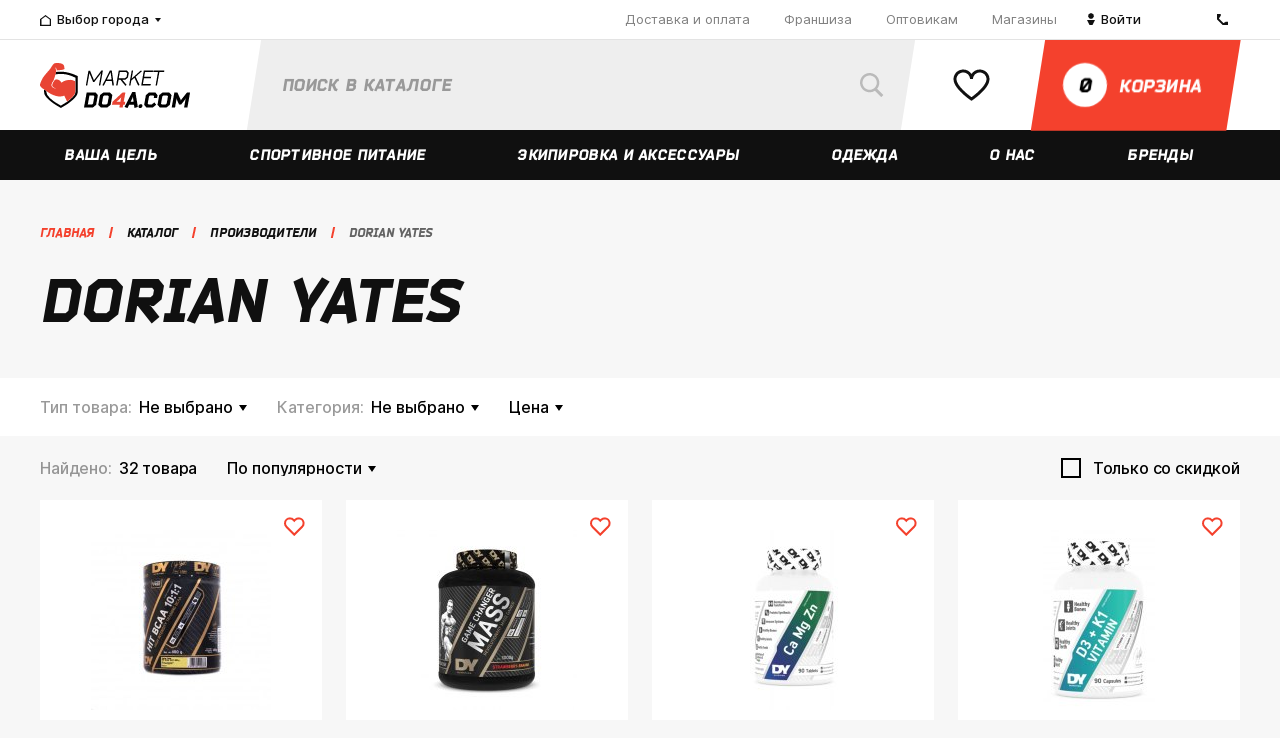

--- FILE ---
content_type: text/html; charset=UTF-8
request_url: https://marketdo4a.com/catalog/brands/dorian_yates/
body_size: 36697
content:
    <!DOCTYPE html>
<html lang="ru" prefix="og: http://ogp.me/ns#">
    <head>
        <meta charset="UTF-8">
        <meta content="width=device-width, initial-scale=1.0, maximum-scale=1.0" name="viewport">
        <meta name="viewport" content="width=device-width, initial-scale=1.0, maximum-scale=1.0"/>
        <meta name="format-detection" content="telephone=no"/>
        <meta name="google-site-verification" content="aeJ3WzHbSwkq-uumaYo9Pcu-2GpELBoryl0m0JyBSRU"/>
        <meta name="yandex-verification" content="ad3d6470ab9661b8"/>
        <title>Dorian Yates</title>
        <link href="/local/templates/.default/images/apple-touch-icon-144x144-precomposed.png" rel="apple-touch-icon-precomposed" sizes="144x144" />
<link href="/local/templates/.default/images/apple-touch-icon-114x114-precomposed.png" rel="apple-touch-icon-precomposed" sizes="114x114" />
<link href="/local/templates/.default/images/apple-touch-icon-114x114-precomposed.png" rel="apple-touch-icon-precomposed" sizes="57x57" />
<link href="/local/templates/.default/images/apple-touch-icon-144x144-precomposed.png" rel="apple-touch-icon-precomposed" sizes="72x72" />
<link href="/local/templates/.default/images/favicon-32x32.png" rel="icon" type="image/png" sizes="32x32" />
<link href="/local/templates/.default/images/favicon-32x32.png" rel="icon" type="image/png" sizes="16x16" />
<meta property="og:site_name" content="MarketDo4a.com" />
<meta property="og:locale" content="ru_RU" />
<meta property="og:title" content="Dorian Yates" />
<meta property="og:description" content="Спортивные товары от Dorian Yates в  интернет-магазин MarketDo4a. Удобные способы оплаты и доставки, большой ассортимент." />
<meta property="og:image" content="https://marketdo4a.com/images/logo.png" />
<meta property="og:type" content="article" />
<meta property="og:url" content="https://marketdo4a.com/catalog/brands/dorian_yates/" />
<meta name="yandex-verification" content="e0a3c4aa7290235f" />
<script>var app = {"storeManagerData":{"stores":{"95355":{"id":95355,"city":54186,"name":"\u041f\u0440\u043e\u0441\u043f\u0435\u043a\u0442 \u041b\u0435\u043d\u0438\u043d\u0430 86","coords":"55.159347,61.363701","courier":"N","courierToday":"N","gallery":"\/upload\/iblock\/259\/meeltolbWMY.jpg","instagram":"https:\/\/www.instagram.com\/do4achel\/","phone":["8-9000-60-9000"],"shortAddress":"\u0422\u0426 \u041a\u0443\u0440\u0447\u0430\u0442\u043e\u0432, 1 \u044d\u0442\u0430\u0436","sort":603,"vk":"https:\/\/vk.com\/protein_sport_pitanie_do4a_diet","wayImage":"","wayOnAuto":"\u0422\u041a &quot;\u041a\u0423\u0420\u0427\u0410\u0422\u041e\u0412&quot;.\r\n\u041f\u0440\u0438\u043f\u0430\u0440\u043a\u043e\u0432\u0430\u0442\u044c \u043c\u0430\u0448\u0438\u043d\u0443 \u043c\u043e\u0436\u043d\u043e \u0431\u0435\u0441\u043f\u043b\u0430\u0442\u043d\u043e \u043d\u0430 \u043f\u0430\u0440\u043a\u043e\u0432\u043a\u0435 \u0437\u0430 \u043a\u043e\u043c\u043f\u043b\u0435\u043a\u0441\u043e\u043c, \u043b\u0438\u0431\u043e \u043d\u0430 \u0442\u0440\u043e\u043b\u043b\u0435\u0439\u0431\u0443\u0441\u043d\u043e\u043c \u0434\u0435\u043f\u043e. \u0422\u0430\u043a\u0436\u0435 \u0432\u044b \u043c\u043e\u0436\u0435\u0442\u0435 \u043d\u0430 \u043f\u043e\u043b\u0447\u0430\u0441\u0430 \u0431\u0435\u0441\u043f\u043b\u0430\u0442\u043d\u043e \u043f\u0440\u0438\u043f\u0430\u0440\u043a\u043e\u0432\u0430\u0442\u044c \u043c\u0430\u0448\u0438\u043d\u0443 \u043d\u0430 \u043f\u0430\u0440\u043a\u043e\u0432\u043a\u0435 \u043d\u0435\u043f\u043e\u0441\u0440\u0435\u0434\u0441\u0442\u0432\u0435\u043d\u043d\u043e \u043e\u043a\u043e\u043b\u043e \u0432\u0445\u043e\u0434\u0430.","wayOnFoot":"\u0422\u041a &quot;\u041a\u0423\u0420\u0427\u0410\u0422\u041e\u0412&quot;. \u0412\u0430\u043c \u043d\u0443\u0436\u043d\u043e \u0434\u043e\u0431\u0440\u0430\u0442\u044c\u0441\u044f \u0434\u043e \u0433\u043b\u0430\u0432\u043d\u043e\u0433\u043e \u043a\u043e\u0440\u043f\u0443\u0441\u0430 \u042e\u0423\u0440\u0413\u0423 \u0438\u043b\u0438 \u0434\u043e \u043f\u0430\u043c\u044f\u0442\u043d\u0438\u043a\u0430 \u0418.\u0412. \u041a\u0443\u0440\u0447\u0430\u0442\u043e\u0432\u0443. \u0422\u043e\u0440\u0433\u043e\u0432\u044b\u0439 \u043a\u043e\u043c\u043f\u043b\u0435\u043a\u0441 \u043d\u0430\u0445\u043e\u0434\u0438\u0442\u0441\u044f \u043f\u0435\u0440\u0435\u0434 \u043f\u0430\u043c\u044f\u0442\u043d\u0438\u043a\u043e\u043c \u041a\u0443\u0440\u0447\u0430\u0442\u043e\u0432\u0443, \u043d\u0430\u0448 \u043c\u0430\u0433\u0430\u0437\u0438\u043d \u0441\u0440\u0430\u0437\u0443 \u0441\u043b\u0435\u0432\u0430 \u043e\u0442 \u0446\u0435\u043d\u0442\u0440\u0430\u043b\u044c\u043d\u043e\u0433\u043e \u0432\u0445\u043e\u0434\u0430 \u0432 \u043a\u043e\u043c\u043f\u043b\u0435\u043a\u0441.\r\n\u0414\u043e\u0431\u0440\u0430\u0442\u044c\u0441\u044f \u043c\u043e\u0436\u0435\u0442\u0435 \u043c\u0430\u0440\u0448\u0440\u0443\u0442\u043d\u044b\u043c \u0442\u0430\u043a\u0441\u0438 \u21163, 8, 10, 86, 104, 112, 123, 370, \u0430\u0432\u0442\u043e\u0431\u0443\u0441\u043e\u043c \u21162, 4, 15, 16, 81, 83, \u0442\u0440\u043e\u043b\u043b\u0435\u0439\u0431\u0443\u0441\u043e\u043c 1, 2, 8, 14, 19.","workTime":["c 10:00 \u0434\u043e 21:00 (\u0431\u0435\u0437 \u0432\u044b\u0445\u043e\u0434\u043d\u044b\u0445)"],"tempUnavailableText":""},"35918":{"id":35918,"city":35916,"name":"\u0421\u043e\u0447\u0438, \u0443\u043b. \u0421\u0435\u0432\u0440\u043d\u0430\u044f, \u0434. 6","coords":"43.594561,39.727598","courier":"Y","courierToday":"N","gallery":"\/upload\/iblock\/422\/Bez-nazvaniya.png","instagram":"https:\/\/www.instagram.com\/do4a.sochi\/","phone":["+7-999-635-90-98 (\u0421\u041e\u0427\u0418)"],"shortAddress":"\u0422\u0426 Sun City","sort":501,"vk":"https:\/\/vk.com\/do4a__sochi","wayImage":"","wayOnAuto":"\u0423\u0434\u043e\u0431\u043d\u0435\u0435 \u0432\u0441\u0435\u0433\u043e \u0434\u0432\u0438\u0433\u0430\u044f\u0441\u044c \u043f\u043e \u0443\u043b\u0438\u0446\u0435 \u041a\u043e\u043d\u0441\u0442\u0438\u0442\u0443\u0446\u0438\u0438 \u0421\u0421\u0421\u0420 \u043f\u043e\u0432\u0435\u0440\u043d\u0443\u0442\u044c \u043d\u0430 \u0443\u043b\u0438\u0446\u0443 \u0421\u0435\u0432\u0435\u0440\u043d\u0430\u044f, \u0435\u0445\u0430\u0442\u044c \u043f\u0440\u044f\u043c\u043e \u0434\u043e \u043f\u0430\u0440\u043a\u043e\u0432\u043a\u0438 \u0422\u0426 Sun City.\r\n\u0415\u0441\u043b\u0438 \u043f\u043e \u0443\u043b\u0438\u0446\u0435 \u0413\u043e\u0440\u044c\u043a\u043e\u0433\u043e, \u0442\u043e \u043d\u0435\u043e\u0431\u0445\u043e\u0434\u0438\u043c\u043e \u0434\u0432\u0438\u0433\u0430\u0442\u044c\u0441\u044f \u043c\u0438\u043c\u043e \u0416\u0414 \u0438 \u0410\u0432\u0442\u043e\u0432\u043e\u043a\u0437\u0430\u043b\u0430 \u0432 \u0441\u0442\u043e\u0440\u043e\u043d\u0443 \u0434\u0443\u0431\u043b\u0451\u0440\u0430, \u0440\u0430\u0437\u0432\u0435\u0440\u043d\u0443\u0442\u044c\u0441\u044f \u043d\u0430 \u0430\u0432\u0442\u043e\u043c\u043e\u0431\u0438\u043b\u044c\u043d\u043e\u0439 \u0440\u0430\u0437\u0432\u044f\u0437\u043a\u0435 \u0434\u043e\u0435\u0445\u0430\u0442\u044c \u0438 \u043f\u0440\u0438\u043f\u0430\u0440\u043a\u043e\u0432\u0430\u0442\u044c \u0430\u0432\u0442\u043e\u043c\u043e\u0431\u0438\u043b\u044c \u0440\u044f\u0434\u043e\u043c \u0441 \u0416\u041a \u041f\u0430\u0440\u043a \u0413\u043e\u0440\u044c\u043a\u043e\u0433\u043e.","wayOnFoot":"\u041c\u0430\u0433\u0430\u0437\u0438\u043d \u0440\u0430\u0441\u043f\u043e\u043b\u0430\u0433\u0430\u0435\u0442\u0441\u044f \u0432 T\u0426 Sun City. \u0421\u0430\u043c \u0422\u0426 \u043d\u0430\u0445\u043e\u0434\u0438\u0442\u0441\u044f \u043d\u0430\u043f\u0440\u043e\u0442\u0438\u0432 \u0410\u0432\u0442\u043e\u0432\u043e\u043a\u0437\u0430\u043b\u0430 \u0421\u043e\u0447\u0438, 2 \u044d\u0442\u0430\u0436, \u0432\u0445\u043e\u0434 \u0440\u044f\u0434\u043e\u043c \u0441  \u0441\u0443\u043f\u0435\u0440\u043c\u0430\u0440\u043a\u0435\u0442\u043e\u043c \u00ab\u041f\u0435\u0440\u0435\u043a\u0440\u0451\u0441\u0442\u043e\u043a\u00bb.","workTime":["c 10:00 \u0434\u043e 21:00 (\u0431\u0435\u0437 \u0432\u044b\u0445\u043e\u0434\u043d\u044b\u0445)"],"tempUnavailableText":""},"119533":{"id":119533,"city":119532,"name":"\u041f\u0412\u0417 \u043d\u0430 \u0443\u043b. \u041c\u0430\u043a\u0441\u0438\u043c\u0430 \u0413\u043e\u0440\u044c\u043a\u043e\u0433\u043e, 43","coords":"56.840242,53.19921","courier":"N","courierToday":"N","gallery":"","instagram":"https:\/\/www.instagram.com\/do4a.sochi\/","phone":["+7-999-635-90-98 (\u0421\u041e\u0427\u0418)"],"shortAddress":"","sort":500,"vk":"https:\/\/vk.com\/do4a__sochi","wayImage":"","wayOnAuto":"","wayOnFoot":"","workTime":["c 10:00 \u0434\u043e 21:00"],"tempUnavailableText":""},"126072":{"id":126072,"city":101341,"name":"\u041f\u0412\u0417 \u043d\u0430 \u0443\u043b. \u041f\u0440\u043e\u043b\u0435\u0442\u0430\u0440\u0441\u043a\u0430\u044f, 229","coords":"44.609318,40.102344","courier":"Y","courierToday":"N","gallery":"","instagram":"https:\/\/www.instagram.com\/do4a.sochi\/","phone":["+7-999-635-90-98 (\u0421\u041e\u0427\u0418)"],"shortAddress":"","sort":500,"vk":"https:\/\/vk.com\/do4a__sochi","wayImage":"","wayOnAuto":"","wayOnFoot":"","workTime":["c 10:00 \u0434\u043e 21:00"],"tempUnavailableText":""},"122551":{"id":122551,"city":68340,"name":"\u041f\u0412\u0417 \u043d\u0430 \u0443\u043b. \u041f\u0435\u0442\u0440\u043e\u043f\u0430\u0432\u043b\u043e\u0432\u0441\u043a\u0430\u044f, 14","coords":"44.950533,34.104494","courier":"N","courierToday":"N","gallery":"","instagram":"https:\/\/www.instagram.com\/do4a.sochi\/","phone":["+7-999-635-90-98 (\u0421\u041e\u0427\u0418)"],"shortAddress":"","sort":500,"vk":"https:\/\/vk.com\/do4a__sochi","wayImage":"","wayOnAuto":"","wayOnFoot":"","workTime":["\u041f\u043d - \u041f\u0442 c 10:00 \u0434\u043e 20:00","\u0421\u0431 \u0441 10:00 \u0434\u043e 18:00","\u0412\u0441 \u0441 10:00 \u0434\u043e 18:00"],"tempUnavailableText":""},"121938":{"id":121938,"city":35920,"name":"\u041f\u0412\u0417 \u043d\u0430 \u0443\u043b. \u0411\u0440\u0443\u0441\u0438\u043b\u043e\u0432\u0441\u043a\u043e\u0433\u043e, 5","coords":"51.16116,71.455127","courier":"Y","courierToday":"N","gallery":"","instagram":"https:\/\/www.instagram.com\/do4a.sochi\/","phone":["+7-812-426-88-36"],"shortAddress":"","sort":500,"vk":"https:\/\/vk.com\/do4a__sochi","wayImage":"","wayOnAuto":"","wayOnFoot":"","workTime":["\u041f\u043d - \u041f\u0442 c 10:00 \u0434\u043e 20:00","\u0421\u0431 \u0441 10:00 \u0434\u043e 18:00","\u0412\u0441 \u0441 10:00 \u0434\u043e 18:00"],"tempUnavailableText":""},"121849":{"id":121849,"city":35906,"name":"\u041f\u0412\u0417 \u043d\u0430 \u0443\u043b.\u200b \u0410\u0432\u0438\u0430\u0442\u043e\u0440\u043e\u0432, 68","coords":"56.05393,92.907387","courier":"Y","courierToday":"N","gallery":"","instagram":"https:\/\/www.instagram.com\/do4a.sochi\/","phone":["+7-999-635-90-98 (\u0421\u041e\u0427\u0418)"],"shortAddress":"","sort":500,"vk":"https:\/\/vk.com\/do4a__sochi","wayImage":"","wayOnAuto":"","wayOnFoot":"","workTime":["\u041f\u043d - \u041f\u0442 c 10:00 \u0434\u043e 20:00","\u0421\u0431 \u0441 10:00 \u0434\u043e 18:00","\u0412\u0441 \u0441 10:00 \u0434\u043e 18:00"],"tempUnavailableText":""},"119541":{"id":119541,"city":119540,"name":"\u041f\u0412\u0417 \u043d\u0430 \u0443\u043b. \u0410\u043a\u0430\u0434\u0435\u043c\u0438\u043a\u0430 \u0420\u0443\u0431\u0430\u043d\u0435\u043d\u043a\u043e, 3","coords":"55.743031,52.420748","courier":"N","courierToday":"N","gallery":"","instagram":"https:\/\/www.instagram.com\/do4a.sochi\/","phone":["+7-999-635-90-98 (\u0421\u041e\u0427\u0418)"],"shortAddress":"","sort":500,"vk":"https:\/\/vk.com\/do4a__sochi","wayImage":"","wayOnAuto":"","wayOnFoot":"","workTime":["\u041f\u043d - \u041f\u0442 c 10:00 \u0434\u043e 20:00","\u0421\u0431 \u0441 10:00 \u0434\u043e 16:00","\u0412\u0441 \u0441 10:00 \u0434\u043e 16:00"],"tempUnavailableText":""},"119539":{"id":119539,"city":119538,"name":"\u041f\u0412\u0417 \u043d\u0430 \u0443\u043b. \u041a\u0438\u0440\u043e\u0432\u0430, 84","coords":"46.336235,48.0382","courier":"N","courierToday":"N","gallery":"","instagram":"https:\/\/www.instagram.com\/do4a.sochi\/","phone":["+7-999-635-90-98 (\u0421\u041e\u0427\u0418)"],"shortAddress":"","sort":500,"vk":"https:\/\/vk.com\/do4a__sochi","wayImage":"","wayOnAuto":"","wayOnFoot":"","workTime":["10:00 \u0434\u043e 21:00"],"tempUnavailableText":""},"119537":{"id":119537,"city":119536,"name":"\u041f\u0412\u0417 \u043d\u0430 \u0443\u043b. \u0414\u0437\u0435\u0440\u0436\u0438\u043d\u0441\u043a\u043e\u0433\u043e, 64\/1","coords":"54.619688,39.724113","courier":"N","courierToday":"N","gallery":"","instagram":"https:\/\/www.instagram.com\/do4a.sochi\/","phone":["+7-999-635-90-98 (\u0421\u041e\u0427\u0418)"],"shortAddress":"","sort":500,"vk":"https:\/\/vk.com\/do4a__sochi","wayImage":"","wayOnAuto":"","wayOnFoot":"","workTime":["c 10:00 \u0434\u043e 21:00"],"tempUnavailableText":""},"119535":{"id":119535,"city":119534,"name":"\u041f\u0412\u0417 \u043d\u0430 \u0443\u043b. \u0411\u043e\u043b\u044c\u0448\u0430\u044f \u041e\u043a\u0442\u044f\u0431\u0440\u044c\u0441\u043a\u0430\u044f, 39","coords":"57.62199,39.882216","courier":"N","courierToday":"N","gallery":"","instagram":"https:\/\/www.instagram.com\/do4a.sochi\/","phone":["+7-999-635-90-98 (\u0421\u041e\u0427\u0418)"],"shortAddress":"","sort":500,"vk":"https:\/\/vk.com\/do4a__sochi","wayImage":"","wayOnAuto":"","wayOnFoot":"","workTime":["c 10:00 \u0434\u043e 21:00"],"tempUnavailableText":""},"126564":{"id":126564,"city":101341,"name":"\u041f\u0412\u0417 \u043d\u0430 \u0443\u043b. \u0411\u043e\u0433\u043e\u043c\u044f\u0433\u043a\u043e\u0432\u0430, 55","coords":"52.044543,113.498067","courier":"Y","courierToday":"N","gallery":"","instagram":"https:\/\/www.instagram.com\/do4a.sochi\/","phone":["+7-999-635-90-98 (\u0421\u041e\u0427\u0418)"],"shortAddress":"","sort":500,"vk":"https:\/\/vk.com\/do4a__sochi","wayImage":"","wayOnAuto":"","wayOnFoot":"","workTime":["c 10:00 \u0434\u043e 21:00"],"tempUnavailableText":""},"119531":{"id":119531,"city":119530,"name":"\u041f\u0412\u0417 \u043d\u0430 \u0443\u043b. \u041a\u0430\u0440\u043b\u0430 \u041c\u0430\u0440\u043a\u0441\u0430, 51","coords":"53.51114,49.413961","courier":"N","courierToday":"N","gallery":"","instagram":"https:\/\/www.instagram.com\/do4a.sochi\/","phone":["+7-999-635-90-98 (\u0421\u041e\u0427\u0418)"],"shortAddress":"","sort":500,"vk":"https:\/\/vk.com\/do4a__sochi","wayImage":"","wayOnAuto":"","wayOnFoot":"","workTime":["c 10:00 \u0434\u043e 21:00"],"tempUnavailableText":""},"119529":{"id":119529,"city":119527,"name":"\u041f\u0412\u0417 \u043d\u0430 \u0443\u043b. \u0411\u0430\u0445\u043c\u0435\u0442\u044c\u0435\u0432\u0441\u043a\u0430\u044f, 20\/24","coords":"51.524933,46.019443","courier":"N","courierToday":"N","gallery":"","instagram":"https:\/\/www.instagram.com\/do4a.sochi\/","phone":["+7-999-635-90-98 (\u0421\u041e\u0427\u0418)"],"shortAddress":"","sort":500,"vk":"https:\/\/vk.com\/do4a__sochi","wayImage":"","wayOnAuto":"","wayOnFoot":"","workTime":["c 10:00 \u0434\u043e 21:00"],"tempUnavailableText":""},"119526":{"id":119526,"city":53075,"name":"\u041f\u0412\u0417 \u043d\u0430 \u0443\u043b. \u043f\u0440-\u0442. \u041e\u043a\u0442\u044f\u0431\u0440\u044f, 111","coords":"54.785257,56.033126","courier":"N","courierToday":"N","gallery":"","instagram":"https:\/\/www.instagram.com\/do4a.sochi\/","phone":["+7-999-635-90-98 (\u0421\u041e\u0427\u0418)"],"shortAddress":"","sort":500,"vk":"https:\/\/vk.com\/do4a__sochi","wayImage":"","wayOnAuto":"","wayOnFoot":"","workTime":["\u0441 10:00 \u0434\u043e 21:00 "],"tempUnavailableText":""},"119476":{"id":119476,"city":97770,"name":"\u041f\u0412\u0417 \u043d\u0430 \u0443\u043b. \u041a\u043e\u0437\u043b\u043e\u0432\u0441\u043a\u0430\u044f, \u0434. 48\u0410","coords":"48.687967,44.477566","courier":"N","courierToday":"N","gallery":"","instagram":"https:\/\/www.instagram.com\/do4a.sochi\/","phone":["+7-999-635-90-98 (\u0421\u041e\u0427\u0418)"],"shortAddress":"\u0443\u043b. \u041a\u043e\u0437\u043b\u043e\u0432\u0441\u043a\u0430\u044f, 48\u0410","sort":500,"vk":"https:\/\/vk.com\/do4a__sochi","wayImage":"","wayOnAuto":"","wayOnFoot":"","workTime":["10:00 \u0434\u043e 21:00 "],"tempUnavailableText":""},"119298":{"id":119298,"city":35894,"name":"\u041f\u0412\u0417 \u043d\u0430 \u0443\u043b. 10 \u043b\u0435\u0442 \u041e\u043a\u0442\u044f\u0431\u0440\u044f, \u0434. 111","coords":"54.985938,73.403965","courier":"N","courierToday":"N","gallery":"","instagram":"https:\/\/www.instagram.com\/do4a.sochi\/","phone":["+7-999-635-90-98 (\u0421\u041e\u0427\u0418)"],"shortAddress":"","sort":500,"vk":"https:\/\/vk.com\/do4a__sochi","wayImage":"","wayOnAuto":"","wayOnFoot":"","workTime":["10:00-21:00"],"tempUnavailableText":""},"119297":{"id":119297,"city":119295,"name":"\u041f\u0412\u0417 \u043d\u0430 \u0443\u043b. \u041a\u0440\u0438\u0432\u043e\u0449\u0435\u043a\u043e\u0432\u0441\u043a\u0430\u044f, \u0434. 15 \u043a.1","coords":"55.015943447292,82.929362072945","courier":"N","courierToday":"N","gallery":"","instagram":"https:\/\/www.instagram.com\/do4a.sochi\/","phone":["+7-999-635-90-98 (\u0421\u041e\u0427\u0418)"],"shortAddress":"","sort":500,"vk":"https:\/\/vk.com\/do4a__sochi","wayImage":"","wayOnAuto":"","wayOnFoot":"","workTime":["\u041f\u043d-\u041f\u0442 08:00-22:00"],"tempUnavailableText":""},"116109":{"id":116109,"city":35888,"name":"\u0443\u043b. \u0420\u0443\u0441\u0441\u043a\u0430\u044f, 44","coords":"43.166378079384,131.91213973396","courier":"Y","courierToday":"N","gallery":"\/upload\/iblock\/265\/Bez-nazvaniya.png","instagram":"https:\/\/www.instagram.com\/do4a25\/","phone":["+79146789766"],"shortAddress":"\u0422\u0426 \u0423\u043d\u0438\u0432\u0435\u0440\u0441\u0430\u043c","sort":500,"vk":"https:\/\/vk.com\/do4a25","wayImage":"","wayOnAuto":"","wayOnFoot":"","workTime":["c 10:00 \u0434\u043e 20:00 (\u0431\u0435\u0437 \u0432\u044b\u0445\u043e\u0434\u043d\u044b\u0445)"],"tempUnavailableText":""},"142390":{"id":142390,"city":70337,"name":"\u041f\u0412\u0417 \u043d\u0430 \u0443\u043b. \u041f\u044f\u0442\u0438\u043b\u0435\u0442\u043a\u0438, \u0434. 150","coords":"59.392861730348,56.856684161377","courier":"N","courierToday":"N","gallery":"","instagram":"https:\/\/www.instagram.com\/do4a.sochi\/","phone":["+7-999-635-90-98 (\u0421\u041e\u0427\u0418)"],"shortAddress":"","sort":500,"vk":"https:\/\/vk.com\/do4a__sochi","wayImage":"","wayOnAuto":"","wayOnFoot":"","workTime":["c 10:00 \u0434\u043e 21:00"],"tempUnavailableText":""},"163355":{"id":163355,"city":163354,"name":"\u0422\u0426 \u0410\u0440\u043c\u0430\u0434\u0430 \u0443\u043b. \u041f.\u0418. \u0421\u043c\u043e\u0440\u043e\u0434\u0438\u043d\u0430, 13\u0410","coords":"52.588565,39.535581","courier":"N","courierToday":"N","gallery":"","instagram":"","phone":[],"shortAddress":"\u0422\u0426 \u0410\u0440\u043c\u0430\u0434\u0430\r\n","sort":500,"vk":"https:\/\/vk.com\/do4avrn","wayImage":"","wayOnAuto":"","wayOnFoot":"","workTime":["\u0421 10:00 \u0434\u043e 21:00 (\u0411\u0435\u0437 \u0432\u044b\u0445\u043e\u0434\u043d\u044b\u0445)"],"tempUnavailableText":""},"157728":{"id":157728,"city":35912,"name":"\u0443\u043b. \u0422\u0438\u0445\u043e\u043e\u043a\u0435\u0430\u043d\u0441\u043a\u0430\u044f, \u0434. 129","coords":"48.519739,135.051148","courier":"Y","courierToday":"N","gallery":"","instagram":"https:\/\/www.instagram.com\/do4a27\/","phone":["+7 914 152 2929"],"shortAddress":"\u0443\u043b. \u0422\u0438\u0445\u043e\u043e\u043a\u0435\u0430\u043d\u0441\u043a\u0430\u044f, \u0434. 129","sort":500,"vk":"https:\/\/vk.com\/do4a27","wayImage":"","wayOnAuto":"","wayOnFoot":"","workTime":["\u041f\u041d-\u041f\u0422 c 10:00 \u0434\u043e 20:00","\u0421\u0411-\u0412\u0421 \u0441 10:00 \u0434\u043e 20:00"],"tempUnavailableText":""},"152631":{"id":152631,"city":49061,"name":"\u042f\u043a\u0443\u0442\u0441\u043a \u0422\u0440\u043a \u0422\u0443\u0439\u043c\u0430\u0430\u0434\u0430","coords":"62.029077,129.728971","courier":"N","courierToday":"N","gallery":"","instagram":"https:\/\/www.instagram.com\/do4a.com_14\/","phone":["8-914-281-80-97"],"shortAddress":"","sort":500,"vk":"https:\/\/vk.com\/do4a_ykt","wayImage":"","wayOnAuto":"","wayOnFoot":"","workTime":["c 10:00 \u0434\u043e 21:00 (\u0431\u0435\u0437 \u0432\u044b\u0445\u043e\u0434\u043d\u044b\u0445)"],"tempUnavailableText":""},"152089":{"id":152089,"city":35888,"name":"\u0443\u043b. \u041a\u0430\u043b\u0438\u043d\u0438\u043d\u0430 4\u041a","coords":"43.102701,131.923313","courier":"Y","courierToday":"N","gallery":"","instagram":"https:\/\/www.instagram.com\/do4a25\/","phone":["+79940244434"],"shortAddress":"\u0423\u043b. \u041a\u0430\u043b\u0438\u043d\u0438\u043d\u0430 4\u041a","sort":500,"vk":"https:\/\/vk.com\/do4a25","wayImage":"","wayOnAuto":"","wayOnFoot":"","workTime":["c 09:00 \u0434\u043e 20:00 (\u0431\u0435\u0437 \u0432\u044b\u0445\u043e\u0434\u043d\u044b\u0445)"],"tempUnavailableText":""},"151822":{"id":151822,"city":35912,"name":"\u0443\u043b. \u0421\u0443\u0432\u043e\u0440\u043e\u0432\u0430, 25\u0430","coords":"48.396583,135.107787","courier":"Y","courierToday":"N","gallery":"","instagram":"https:\/\/www.instagram.com\/do4a27\/","phone":["+7 994 142-32-22"],"shortAddress":"\u0425\u0430\u0431\u0430\u0440\u043e\u0432\u0441\u043a, \u0443\u043b. \u0421\u0443\u0432\u043e\u0440\u043e\u0432\u0430, 25\u0430","sort":500,"vk":"https:\/\/vk.com\/do4a27","wayImage":"","wayOnAuto":"\u041f\u0435\u0440\u0435\u0441\u0435\u0447\u0435\u043d\u0438\u0435 \u041b\u0435\u043d\u0438\u043d\u0433\u0440\u0430\u0434\u0441\u043a\u0430\u044f-\u041a\u0438\u043c \u042e \u0427\u0435\u043d\u0430","wayOnFoot":"","workTime":["\u041f\u041d-\u041f\u0422 c 10:00 \u0434\u043e 20:00","\u0421\u0411-\u0412\u0421 \u0441 10:00 \u0434\u043e 20:00"],"tempUnavailableText":""},"147923":{"id":147923,"city":35912,"name":"\u0443\u043b. \u041a\u0430\u043b\u0438\u043d\u0438\u043d\u0430 10","coords":"48.467560333195,135.0720172086","courier":"Y","courierToday":"N","gallery":"","instagram":"https:\/\/www.instagram.com\/do4a27\/","phone":["+7 901 466-10-10"],"shortAddress":"\u0425\u0430\u0431\u0430\u0440\u043e\u0432\u0441\u043a, \u0443\u043b. \u041a\u0430\u043b\u0438\u043d\u0438\u043d\u0430 10","sort":500,"vk":"https:\/\/vk.com\/do4a27","wayImage":"","wayOnAuto":"","wayOnFoot":"","workTime":["\u041f\u041d-\u041f\u0422 c 10:00 \u0434\u043e 20:00","\u0421\u0411-\u0412\u0421 \u0441 10:00 \u0434\u043e 20:00"],"tempUnavailableText":""},"143618":{"id":143618,"city":53076,"name":"\u0417\u0430\u0433\u043e\u0440\u043e\u0432\u0441\u043a\u043e\u0433\u043e, 1, 2 \u044d\u0442\u0430\u0436","coords":"51.714042,39.191591","courier":"Y","courierToday":"N","gallery":"","instagram":"https:\/\/www.instagram.com\/do4a_vrn\/","phone":["89155819188"],"shortAddress":"\u0422\u0426 \u041f\u044f\u0442\u044c \u0421\u0442\u043e\u043b\u0438\u0446","sort":500,"vk":"https:\/\/vk.com\/do4a_vrn","wayImage":"","wayOnAuto":"","wayOnFoot":"","workTime":["\u0421 10:00 \u0434\u043e 22:00 (\u0411\u0435\u0437 \u0432\u044b\u0445\u043e\u0434\u043d\u044b\u0445)"],"tempUnavailableText":""},"142391":{"id":142391,"city":35892,"name":"\u041f\u0412\u0417 \u043d\u0430 \u0443\u043b. \u0427\u0435\u0440\u043d\u044b\u0448\u0435\u0432\u0441\u043a\u043e\u0433\u043e, \u0434. 17","coords":"55.792263465199,49.109790660713","courier":"Y","courierToday":"N","gallery":"","instagram":"https:\/\/www.instagram.com\/do4a.sochi\/","phone":["+7-999-635-90-98 (\u0421\u041e\u0427\u0418)"],"shortAddress":"","sort":500,"vk":"https:\/\/vk.com\/do4a__sochi","wayImage":"","wayOnAuto":"","wayOnFoot":"","workTime":["c 10:00 \u0434\u043e 21:00"],"tempUnavailableText":""},"35882":{"id":35882,"city":35881,"name":"\u0443\u043b. \u041b\u0435\u043d\u0438\u043d\u0433\u0440\u0430\u0434\u0441\u043a\u0430\u044f, \u0434. 1\/2","coords":"61.250761491811,73.377752809899","courier":"Y","courierToday":"N","gallery":"\/upload\/iblock\/b9b\/surgut.jpg","instagram":"https:\/\/www.instagram.com\/do4asurgut\/","phone":["8-3462-59-09-07"],"shortAddress":"\u0422\u0426 &quot;\u041d\u0435\u0432\u0441\u043a\u0438\u0439&quot;, 2 \u044d\u0442\u0430\u0436","sort":500,"vk":"https:\/\/vk.com\/do4asurgut","wayImage":"","wayOnAuto":"\u041d\u0430 \u043c\u0430\u0448\u0438\u043d\u0435 5 \u043c\u0438\u043d\u0443\u0442 \u043e\u0442 \u0421\u0438\u0442\u0438-\u0426\u0435\u043d\u0442\u0440\u0430 \u0432 \u0441\u0442\u043e\u0440\u043e\u043d\u0443 \u0443\u043b.\u0414\u0435\u0437\u0440\u0436\u0438\u043d\u0441\u043a\u043e\u0433\u043e, \u0434\u0430\u043b\u0435\u0435 \u043f\u043e\u0432\u0435\u0440\u043d\u0443\u0442\u044c \u043d\u0430\u043f\u0440\u0430\u0432\u043e \u043d\u0430 \u0443\u043b.\u041b\u0435\u043d\u0438\u043d\u0433\u0440\u0430\u0434\u0441\u043a\u0443\u044e.","wayOnFoot":"\u041f\u0435\u0448\u043a\u043e\u043c 10 \u043c\u0438\u043d\u0443\u0442 \u043e\u0442 \u0421\u0438\u0442\u0438-\u0426\u0435\u043d\u0442\u0440\u0430 \u0432 \u0441\u0442\u043e\u0440\u043e\u043d\u0443 \u0443\u043b.\u0414\u0437\u0435\u0440\u0436\u0438\u043d\u0441\u043a\u043e\u0433\u043e, \u0434\u0430\u043b\u0435\u0435 \u043f\u043e\u0432\u0435\u0440\u043d\u0443\u0442\u044c \u043d\u0430\u043f\u0440\u0430\u0432\u043e \u043d\u0430 \u0443\u043b.\u041b\u0435\u043d\u0438\u043d\u0433\u0440\u0430\u0434\u0441\u043a\u0443\u044e.","workTime":["c 10:00 \u0434\u043e 20:00 (\u0431\u0435\u0437 \u0432\u044b\u0445\u043e\u0434\u043d\u044b\u0445)"],"tempUnavailableText":""},"142265":{"id":142265,"city":95370,"name":"\u0421\u043e\u0447\u0438 \u043d\u0430 \u0443\u043b. \u0421\u0435\u0432\u0435\u0440\u043d\u0430\u044f \u0434.6","coords":"43.594507490985,39.727681246194","courier":"N","courierToday":"N","gallery":"","instagram":"https:\/\/www.instagram.com\/do4a.sochi\/","phone":["+7-999-635-90-98 (\u0421\u041e\u0427\u0418)"],"shortAddress":"","sort":500,"vk":"https:\/\/vk.com\/do4a__sochi","wayImage":"","wayOnAuto":"\u0423\u0434\u043e\u0431\u043d\u0435\u0435 \u0432\u0441\u0435\u0433\u043e \u0434\u0432\u0438\u0433\u0430\u044f\u0441\u044c \u043f\u043e \u0443\u043b\u0438\u0446\u0435 \u041a\u043e\u043d\u0441\u0442\u0438\u0442\u0443\u0446\u0438\u0438 \u0421\u0421\u0421\u0420 \u043f\u043e\u0432\u0435\u0440\u043d\u0443\u0442\u044c \u043d\u0430 \u0443\u043b\u0438\u0446\u0443 \u0421\u0435\u0432\u0435\u0440\u043d\u0430\u044f, \u0435\u0445\u0430\u0442\u044c \u043f\u0440\u044f\u043c\u043e \u0434\u043e \u043f\u0430\u0440\u043a\u043e\u0432\u043a\u0438 \u0422\u0426 Sun City.\r\n\u0415\u0441\u043b\u0438 \u043f\u043e \u0443\u043b\u0438\u0446\u0435 \u0413\u043e\u0440\u044c\u043a\u043e\u0433\u043e, \u0442\u043e \u043d\u0435\u043e\u0431\u0445\u043e\u0434\u0438\u043c\u043e \u0434\u0432\u0438\u0433\u0430\u0442\u044c\u0441\u044f \u043c\u0438\u043c\u043e \u0416\u0414 \u0438 \u0410\u0432\u0442\u043e\u0432\u043e\u043a\u0437\u0430\u043b\u0430 \u0432 \u0441\u0442\u043e\u0440\u043e\u043d\u0443 \u0434\u0443\u0431\u043b\u0451\u0440\u0430, \u0440\u0430\u0437\u0432\u0435\u0440\u043d\u0443\u0442\u044c\u0441\u044f \u043d\u0430 \u0430\u0432\u0442\u043e\u043c\u043e\u0431\u0438\u043b\u044c\u043d\u043e\u0439 \u0440\u0430\u0437\u0432\u044f\u0437\u043a\u0435 \u0434\u043e\u0435\u0445\u0430\u0442\u044c \u0438 \u043f\u0440\u0438\u043f\u0430\u0440\u043a\u043e\u0432\u0430\u0442\u044c \u0430\u0432\u0442\u043e\u043c\u043e\u0431\u0438\u043b\u044c \u0440\u044f\u0434\u043e\u043c \u0441 \u0416\u041a \u041f\u0430\u0440\u043a \u0413\u043e\u0440\u044c\u043a\u043e\u0433\u043e.","wayOnFoot":"\u041c\u0430\u0433\u0430\u0437\u0438\u043d \u0440\u0430\u0441\u043f\u043e\u043b\u0430\u0433\u0430\u0435\u0442\u0441\u044f \u0432 T\u0426 Sun City. \u0421\u0430\u043c \u0422\u0426 \u043d\u0430\u0445\u043e\u0434\u0438\u0442\u0441\u044f \u043d\u0430\u043f\u0440\u043e\u0442\u0438\u0432 \u0410\u0432\u0442\u043e\u0432\u043e\u043a\u0437\u0430\u043b\u0430 \u0421\u043e\u0447\u0438, 2 \u044d\u0442\u0430\u0436, \u0432\u0445\u043e\u0434 \u0440\u044f\u0434\u043e\u043c \u0441  \u0441\u0443\u043f\u0435\u0440\u043c\u0430\u0440\u043a\u0435\u0442\u043e\u043c \u00ab\u041f\u0435\u0440\u0435\u043a\u0440\u0451\u0441\u0442\u043e\u043a\u00bb.","workTime":["\u041f\u043d-\u041f\u0442 09:00-21:00"],"tempUnavailableText":""},"141784":{"id":141784,"city":99314,"name":"\u041f\u0412\u0417 \u043d\u0430 \u0443\u043b. \u041c\u043e\u0441\u043a\u043e\u0432\u0441\u043a\u0430\u044f, \u0434. 12","coords":"47.412363535738,40.099451476964","courier":"N","courierToday":"N","gallery":"","instagram":"https:\/\/www.instagram.com\/do4a.sochi\/","phone":["+7-999-635-90-98 (\u0421\u041e\u0427\u0418)"],"shortAddress":"","sort":500,"vk":"https:\/\/vk.com\/do4a__sochi","wayImage":"","wayOnAuto":"","wayOnFoot":"","workTime":["\u0441 10:00 \u0434\u043e 21:00 "],"tempUnavailableText":""},"141783":{"id":141783,"city":35908,"name":"\u041f\u0412\u0417 \u0443\u043b. \u041a\u0443\u0439\u0431\u044b\u0448\u0435\u0432\u0430, \u0434. 57","coords":"56.82726509703,60.601521266865","courier":"Y","courierToday":"N","gallery":"","instagram":"https:\/\/www.instagram.com\/do4a.sochi\/","phone":["+7-999-635-90-98 (\u0421\u041e\u0427\u0418)"],"shortAddress":"","sort":500,"vk":"https:\/\/vk.com\/do4a__sochi","wayImage":"","wayOnAuto":"","wayOnFoot":"","workTime":["\u0441 10:00 \u0434\u043e 21:00 "],"tempUnavailableText":""},"141782":{"id":141782,"city":49060,"name":"\u041f\u0412\u0417 \u043d\u0430 \u0423\u043b. \u0422\u043e\u043b\u044c\u044f\u0442\u0442\u0438 27\u0410","coords":"53.76033046672,87.146100539767","courier":"Y","courierToday":"N","gallery":"","instagram":"https:\/\/www.instagram.com\/do4a.sochi\/","phone":["+7-999-635-90-98 (\u0421\u041e\u0427\u0418)"],"shortAddress":"","sort":500,"vk":"https:\/\/vk.com\/do4a__sochi\\","wayImage":"","wayOnAuto":"","wayOnFoot":"","workTime":["\u0441 10:00 \u0434\u043e 21:00 "],"tempUnavailableText":""},"141781":{"id":141781,"city":65718,"name":"\u041f\u0412\u0417 \u043d\u0430 \u043f\u0440. \u041b\u0435\u043d\u0438\u043d\u0430, \u0434. 46","coords":"50.546483,137.001139","courier":"Y","courierToday":"N","gallery":"","instagram":"https:\/\/www.instagram.com\/do4a.sochi\/","phone":["8-999-635-90-98 (\u0421\u041e\u0427\u0418)"],"shortAddress":"","sort":500,"vk":"https:\/\/vk.com\/do4a__sochi","wayImage":"","wayOnAuto":"","wayOnFoot":"","workTime":["\u0441 10:00 \u0434\u043e 21:00 "],"tempUnavailableText":""},"131970":{"id":131970,"city":131969,"name":"\u0443\u043b. \u041a\u0443\u0441\u0442\u043e\u0432\u0438\u043d\u043e\u0432\u0441\u043a\u0430\u044f 14","coords":"44.60174095101,132.81685786226","courier":"N","courierToday":"N","gallery":"","instagram":"https:\/\/www.instagram.com\/p\/CMRD-T-FdrI\/?igshid=ulogiztvl29d","phone":["8-996-424-53-78"],"shortAddress":"\u0443\u043b. \u041a\u0443\u0441\u0442\u043e\u0432\u0438\u043d\u043e\u0432\u0441\u043a\u0430\u044f 14","sort":500,"vk":"https:\/\/vk.com\/club204545894","wayImage":"","wayOnAuto":"","wayOnFoot":"","workTime":["\u041f\u041d-\u0412\u0421 \u0441 10:00 \u0434\u043e 19:00 "],"tempUnavailableText":""},"129520":{"id":129520,"city":53076,"name":"\u041f\u0440\u043e\u0441\u043f\u0435\u043a\u0442 \u0420\u0435\u0432\u043e\u043b\u044e\u0446\u0438\u0438 38","coords":"51.66787,39.206503","courier":"Y","courierToday":"N","gallery":"","instagram":"https:\/\/www.instagram.com\/do4a_vrn\/","phone":["8-910-041-57-34"],"shortAddress":"\u041f\u0440\u043e\u0441\u043f\u0435\u043a\u0442 \u0420\u0435\u0432\u043e\u043b\u044e\u0446\u0438\u0438 38, \u0422\u0426 \u0426\u0423\u041c 1 \u044d\u0442\u0430\u0436","sort":500,"vk":"https:\/\/vk.com\/do4a_vrn","wayImage":"","wayOnAuto":"","wayOnFoot":"","workTime":["\u0421 10:00 \u0434\u043e 22:00 (\u0411\u0435\u0437 \u0432\u044b\u0445\u043e\u0434\u043d\u044b\u0445)"],"tempUnavailableText":""},"102319":{"id":102319,"city":102318,"name":"\u0443\u043b. \u041b\u0435\u043d\u0438\u043d\u0430 39","coords":"51.830601,107.583757","courier":"Y","courierToday":"N","gallery":"\/upload\/iblock\/c8e\/photo_2019_02_26_09_15_37.jpg","instagram":"https:\/\/www.instagram.com\/do4a_ulanude\/","phone":["68-86-10"],"shortAddress":"\u0422\u0420\u0426 \u0424\u043e\u0440\u0443\u043c, \u0426\u043e\u043a\u043e\u043b\u044c\u043d\u044b\u0439 \u044d\u0442\u0430\u0436","sort":500,"vk":"https:\/\/vk.com\/do4auu","wayImage":"","wayOnAuto":"","wayOnFoot":"","workTime":["\u0415\u0436\u0435\u0434\u043d\u0435\u0432\u043d\u043e, \u0441 10:00 \u0434\u043e 22:00; \u0411\u0435\u0437 \u0412\u044b\u0445\u043e\u0434\u043d\u044b\u0445"],"tempUnavailableText":""},"24396":{"id":24396,"city":24468,"name":"\u0418\u043d\u0442\u0435\u0440\u043d\u0435\u0442 \u041c\u0430\u0433\u0430\u0437\u0438\u043d","coords":"43.594375314495,39.728512689572","courier":"N","courierToday":"N","gallery":"","instagram":"https:\/\/www.instagram.com\/do4a.sochi\/","phone":["+7-999-635-90-98 (\u0421\u041e\u0427\u0418)"],"shortAddress":"","sort":500,"vk":"https:\/\/vk.com\/do4a__sochi","wayImage":"","wayOnAuto":"","wayOnFoot":"","workTime":["10:00 - 10:00 \u043f\u043e \u041c\u043e\u0441\u043a\u043e\u0432\u0441\u043a\u043e\u043c\u0443 \u0432\u0440\u0435\u043c\u0435\u043d\u0438"],"tempUnavailableText":""},"35885":{"id":35885,"city":35884,"name":"\u0443\u043b. \u041b\u0435\u043d\u0438\u043d\u0430, \u0434. 15, \u0441\u0442\u0440. 2","coords":"60.937273067766,76.582693875396","courier":"N","courierToday":"N","gallery":"\/upload\/iblock\/5d0\/JUibKbVQUqQ.jpg","instagram":"https:\/\/www.instagram.com\/do4a_nv\/","phone":["8-3466-408-308"],"shortAddress":"\u0443\u043b. \u041b\u0435\u043d\u0438\u043d\u0430, \u0434. 15, \u0441\u0442\u0440. 2","sort":500,"vk":"https:\/\/vk.com\/do4a.market_nv","wayImage":"","wayOnAuto":"\u0443\u043b. \u041b\u0435\u043d\u0438\u043d\u0430, \u0434. 15, \u0441\u0442\u0440. 2","wayOnFoot":"","workTime":["c 9:00 \u0434\u043e 20:00 (\u0431\u0435\u0437 \u0432\u044b\u0445\u043e\u0434\u043d\u044b\u0445)"],"tempUnavailableText":""},"35887":{"id":35887,"city":35886,"name":"\u0443\u043b. \u0421\u043e\u0432\u0435\u0442\u0441\u043a\u0430\u044f, \u0434. 46","coords":"56.471293558387,84.953716135582","courier":"Y","courierToday":"N","gallery":"\/upload\/iblock\/479\/tomsk.jpg","instagram":"https:\/\/www.instagram.com\/do4a_market_tomsk\/","phone":["8-3822-933-899"],"shortAddress":"\u0412\u0445\u043e\u0434 \u0441 \u0443\u043b. \u0421\u043e\u0432\u0435\u0442\u0441\u043a\u043e\u0439","sort":500,"vk":"https:\/\/vk.com\/do4amarkettomsk","wayImage":"","wayOnAuto":"\u0417\u0430\u0435\u0437\u0434 \u0441 \u041a\u0438\u0440\u043e\u0432\u0430 \u043d\u0430 \u0421\u043e\u0432\u0435\u0442\u0441\u043a\u0443\u044e \u043f\u043e \u043e\u0434\u043d\u043e\u0441\u0442\u043e\u0440\u043e\u043d\u043d\u0435\u043c\u0443 \u0434\u0432\u0438\u0436\u0435\u043d\u0438\u044e.","wayOnFoot":"\u0422\u0440\u0430\u043c\u0432\u0430\u0439\u043d\u0430\u044f \u043e\u0441\u0442\u0430\u043d\u043e\u0432\u043a\u0430 &quot;\u0414\u043e\u043c \u0443\u0447\u0435\u043d\u044b\u0445&quot;.","workTime":["c 10:00 \u0434\u043e 20:00 (\u0431\u0435\u0437 \u0432\u044b\u0445\u043e\u0434\u043d\u044b\u0445)"],"tempUnavailableText":""},"35891":{"id":35891,"city":35890,"name":"\u0443\u043b. \u041a\u0440\u0430\u0441\u043d\u043e\u0430\u0440\u043c\u0435\u0439\u0441\u043a\u0430\u044f, \u0434.103\/123","coords":"47.230777452203,39.724558220238","courier":"Y","courierToday":"N","gallery":"\/upload\/iblock\/586\/y6u2xaidceu.jpg","instagram":"https:\/\/www.instagram.com\/do4a_rostov\/","phone":["8-863-264-83-22"],"shortAddress":"\u041d\u0430\u043f\u0440\u043e\u0442\u0438\u0432 \u0432\u0445\u043e\u0434\u0430 \u0432 \u0422\u0426 &quot;\u0412\u0430\u0432\u0438\u043b\u043e\u043d&quot;.","sort":500,"vk":"https:\/\/vk.com\/do4a_rostov","wayImage":"","wayOnAuto":"\u041f\u0435\u0440\u0435\u0441\u0435\u0447\u0435\u043d\u0438\u0435 \u041a\u0440\u0430\u0441\u043d\u043e\u0430\u0440\u043c\u0435\u0439\u0441\u043a\u043e\u0439 \u0438 \u0423\u043d\u0438\u0432\u0435\u0440\u0441\u0438\u0442\u0435\u0442\u0441\u043a\u043e\u0433\u043e \u043f\u0440\u043e\u0441\u043f\u0435\u043a\u0442\u0430.","wayOnFoot":"","workTime":["c 10:00 \u0434\u043e 20:00 (\u0431\u0435\u0437 \u0432\u044b\u0445\u043e\u0434\u043d\u044b\u0445)"],"tempUnavailableText":""},"35901":{"id":35901,"city":35896,"name":"\u0443\u043b. \u041b\u0435\u0440\u043c\u043e\u043d\u0442\u043e\u0432\u0430, \u0434. 90\/1","coords":"52.262965707609,104.25924831349","courier":"N","courierToday":"N","gallery":"\/upload\/iblock\/9e7\/q3xkw44yywo.jpg","instagram":"https:\/\/www.instagram.com\/do4a_irkutsk\/","phone":["8-3952-64-00-51"],"shortAddress":"\u0422\u0426 &quot;\u041b\u0435\u0440\u043c\u043e\u043d\u0442\u043e\u0432&quot;, 2 \u044d\u0442\u0430\u0436","sort":500,"vk":"https:\/\/vk.com\/do4a_irkutsk","wayImage":"","wayOnAuto":"","wayOnFoot":"","workTime":["c 10:00 \u0434\u043e 20:00 (\u0431\u0435\u0437 \u0432\u044b\u0445\u043e\u0434\u043d\u044b\u0445)"],"tempUnavailableText":""},"35905":{"id":35905,"city":35904,"name":"\u043f\u0440-\u0442 \u0410. \u041a\u043e\u0440\u0441\u0443\u043d\u043e\u0432\u0430, \u0434. 21\u0410","coords":"58.543828851341,31.245691135582","courier":"Y","courierToday":"N","gallery":"\/upload\/iblock\/9cf\/z31uwmrrpgk.jpg","instagram":"https:\/\/www.instagram.com\/vnov.sport\/","phone":["8-8162-55-28-31"],"shortAddress":"\u0422\u0426 &quot;\u041f\u0430\u043d\u043e\u0440\u0430\u043c\u0430&quot;, 3-\u0439 \u044d\u0442\u0430\u0436","sort":500,"vk":"https:\/\/vk.com\/do4a53","wayImage":"","wayOnAuto":"\u041f\u043e\u0441\u043b\u0435 \u0441\u0432\u0435\u0442\u043e\u0444\u043e\u0440\u0430 \u043f\u043e \u043f\u0440. \u0410. \u041a\u043e\u0440\u0441\u0443\u043d\u043e\u0432\u0430 \u043d\u0430 \u043f\u0435\u0440\u0435\u0441\u0435\u0447\u0435\u043d\u0438\u0438 \u0441 \u0443\u043b\u0438\u0446\u0435\u0439 \u041b\u043e\u043c\u043e\u043d\u043e\u0441\u043e\u0432\u0430 \u043f\u0440\u043e\u0435\u0445\u0430\u0442\u044c 100\u043c \u0438 \u043f\u043e\u0432\u0435\u0440\u043d\u0443\u0442\u044c \u043d\u0430\u043f\u0440\u0430\u0432\u043e \u043f\u043e\u0441\u043b\u0435 \u043e\u043a\u043e\u043d\u0447\u0430\u043d\u0438\u044f \u043e\u0433\u0440\u0430\u0436\u0434\u0435\u043d\u0438\u044f \u043f\u0430\u0440\u043a\u043e\u0432\u043a\u0438 \u0422\u0426. \u041f\u0440\u0438\u043f\u0430\u0440\u043a\u043e\u0432\u0430\u0442\u044c \u043c\u0430\u0448\u0438\u043d\u0443 \u043d\u0430 \u0441\u0432\u043e\u0431\u043e\u0434\u043d\u043e\u0435 \u043c\u0435\u0441\u0442\u043e \u0438 \u043f\u043e\u0434\u043d\u044f\u0442\u044c\u0441\u044f \u0441 \u0443\u0433\u043b\u0430 \u0437\u0434\u0430\u043d\u0438\u044f \u043d\u0430 3-\u0439 \u044d\u0442\u0430\u0436.","wayOnFoot":"\u041d\u0430\u043f\u0440\u043e\u0442\u0438\u0432 \u0422\u0426 &quot;\u0421\u043b\u0430\u0432\u044f\u043d\u0441\u043a\u0438\u0439&quot; \u043f\u043e \u043f\u0440. \u0410. \u041a\u043e\u0440\u0441\u0443\u043d\u043e\u0432\u0430 150\u043c \u0447\u0435\u0440\u0435\u0437 \u0434\u043e\u0440\u043e\u0433\u0443. \u041f\u043e\u0434\u043d\u044f\u0442\u044c\u0441\u044f \u043d\u0430 3-\u0439 \u044d\u0442\u0430\u0436.","workTime":["\u041f\u041d-\u0412\u0421 c 11:00 \u0434\u043e 20:00"],"tempUnavailableText":""},"35913":{"id":35913,"city":35912,"name":"\u0443\u043b. \u041b\u0435\u043d\u0438\u043d\u0433\u0440\u0430\u0434\u0441\u043a\u0430\u044f 52","coords":"48.491590263749,135.08320007459","courier":"Y","courierToday":"N","gallery":"","instagram":"https:\/\/www.instagram.com\/do4a27\/","phone":["24 52 24","+7 914 159-52-24"],"shortAddress":"\u0425\u0430\u0431\u0430\u0440\u043e\u0432\u0441\u043a, \u0443\u043b. \u041b\u0435\u043d\u0438\u043d\u0433\u0440\u0430\u0434\u0441\u043a\u0430\u044f 52","sort":500,"vk":"https:\/\/vk.com\/do4a27","wayImage":"","wayOnAuto":"\u041f\u0435\u0440\u0435\u0441\u0435\u0447\u0435\u043d\u0438\u0435 \u041b\u0435\u043d\u0438\u043d\u0433\u0440\u0430\u0434\u0441\u043a\u0430\u044f-\u041a\u0438\u043c \u042e \u0427\u0435\u043d\u0430","wayOnFoot":"","workTime":["\u041f\u041d-\u041f\u0422 c 10:00 \u0434\u043e 20:00","\u0421\u0411-\u0412\u0421 \u0441 10:00 \u0434\u043e 20:00"],"tempUnavailableText":""},"35915":{"id":35915,"city":35914,"name":"\u0443\u043b. 50 \u043b\u0435\u0442 \u041e\u043a\u0442\u044f\u0431\u0440\u044f, \u0434. 21\u0410","coords":"57.151925912504,65.570420660713","courier":"Y","courierToday":"Y","gallery":"\/upload\/iblock\/a16\/0juqeymc6hc.jpg","instagram":"https:\/\/www.instagram.com\/do4a_tmn\/","phone":["8-9044-97-66-77"],"shortAddress":"\u041f\u0435\u0440\u0435\u043a\u0440\u0435\u0441\u0442\u043e\u043a \u0443\u043b. 50 \u043b\u0435\u0442 \u041e\u043a\u0442\u044f\u0431\u0440\u044f \u0438 \u0443\u043b. \u041c\u0430\u043a\u0441\u0438\u043c\u0430 \u0413\u043e\u0440\u044c\u043a\u043e\u0433\u043e","sort":500,"vk":"https:\/\/vk.com\/do4a_tmn","wayImage":"","wayOnAuto":"\u0412\u044b \u043d\u0430\u0439\u0434\u0435\u0442\u0435 \u043d\u0430\u0441 \u043d\u0430 \u043f\u0435\u0440\u0435\u043a\u0440\u0435\u0441\u0442\u043a\u0435 \u0443\u043b. 50 \u043b\u0435\u0442 \u043e\u043a\u0442\u044f\u0431\u0440\u044f \u0438 \u0443\u043b. \u041c\u0430\u043a\u0441\u0438\u043c\u0430 \u0413\u043e\u0440\u044c\u043a\u043e\u0433\u043e, \u0432 500 \u043c\u0435\u0442\u0440\u0430\u0445 \u043e\u0442 \u0422\u0420\u0426 \u0413\u0443\u0434\u0432\u0438\u043d.","wayOnFoot":"\u0412 100 \u043c\u0435\u0442\u0440\u0430\u0445 \u043e\u0442 \u0410\u0432\u0442\u043e\u0431\u0443\u0441\u043d\u043e\u0439 \u043e\u0441\u0442\u0430\u043d\u043e\u0432\u043a\u0438 \u041c\u0430\u043a\u0441\u0438\u043c\u0430 \u0413\u043e\u0440\u044c\u043a\u043e\u0433\u043e.","workTime":["c 10:00 \u0434\u043e 20:00 (\u0431\u0435\u0437 \u0432\u044b\u0445\u043e\u0434\u043d\u044b\u0445)"],"tempUnavailableText":""},"35921":{"id":35921,"city":35919,"name":"\u0443\u043b. \u0421\u0442\u0430\u0432\u0440\u043e\u043f\u043e\u043b\u044c\u0441\u043a\u0430\u044f, \u0434. 157","coords":"45.018382151921,39.035309949074","courier":"Y","courierToday":"N","gallery":"\/upload\/iblock\/dce\/tbzxuzo_bx4.jpg","instagram":"https:\/\/www.instagram.com\/do4a_market_krd\/","phone":["8-918-217-10-75"],"shortAddress":"","sort":500,"vk":"https:\/\/vk.com\/do4a_market_krd","wayImage":"","wayOnAuto":"","wayOnFoot":"\u041e\u0442 \u043e\u0441\u0442\u0430\u043d\u043e\u0432\u043a\u0438 &quot;\u0411\u043e\u043b\u0433\u0430\u0440\u0438\u044f&quot; 50\u043c \u0432 \u0441\u0442\u043e\u0440\u043e\u043d\u0443 \u041a\u0443\u0431\u0413\u0423.","workTime":["c 10:00 \u0434\u043e 20:00 (\u0431\u0435\u0437 \u0432\u044b\u0445\u043e\u0434\u043d\u044b\u0445)"],"tempUnavailableText":""},"43642":{"id":43642,"city":43641,"name":"\u0443\u043b. \u042d\u043d\u0433\u0435\u043b\u044c\u0441\u0430, \u0434. 79","coords":"44.708720077515,37.781518313492","courier":"Y","courierToday":"N","gallery":"\/upload\/iblock\/538\/novoros.jpg","instagram":"https:\/\/www.instagram.com\/Do4a_novoros","phone":["8-918-44-84-333"],"shortAddress":"\u0412\u0445\u043e\u0434 \u0441\u043e \u0441\u0442\u043e\u0440\u043e\u043d\u044b \u0443\u043b. \u0421\u0435\u0440\u043e\u0432\u0430","sort":500,"vk":"https:\/\/vk.com\/do4a_market_novoros","wayImage":"","wayOnAuto":"\u0441 \u042d\u043d\u0433\u0435\u043b\u044c\u0441\u0430 \u043f\u0435\u0440\u0432\u044b\u0439 \u043f\u043e\u0432\u043e\u0440\u043e\u0442 \u043d\u0430\u043b\u0435\u0432\u043e \u0443\u043b. \u0421\u0435\u0440\u043e\u0432\u0430, \u0430 \u0441 \u041b\u0435\u0439\u0442\u0435\u043d\u0430\u043d\u0442\u0430 \u0428\u043c\u0438\u0434\u0442\u0430 \u0432\u0442\u043e\u0440\u043e\u0439 \u0441\u0432\u0435\u0442\u043e\u0444\u043e\u0440 \u043d\u0430\u043b\u0435\u0432\u043e \u0443\u043b. \u0421\u0435\u0440\u043e\u0432\u0430 ","wayOnFoot":"\u0441 \u042d\u043d\u0433\u0435\u043b\u044c\u0441\u0430 \u043e\u0441\u0442\u0430\u043d\u043e\u0432\u043a\u0430 \u0413\u0430\u043b\u043b\u0435\u0440\u0435\u044f, \u0430 \u0441 \u041b\u0435\u0439\u0442\u0435\u043d\u0430\u043d\u0442\u0430 \u0428\u043c\u0438\u0434\u0442\u0430 \u043e\u0441\u0442\u0430\u043d\u043e\u0432\u043a\u0430 \u0411\u0430\u043d\u043a \u041f\u0435\u0442\u0440\u043e\u043a\u043e\u043c\u043c\u0435\u0440\u0446","workTime":["c 10:00 \u0434\u043e 20:00 (\u0431\u0435\u0437 \u0432\u044b\u0445\u043e\u0434\u043d\u044b\u0445)"],"tempUnavailableText":""},"49458":{"id":49458,"city":49062,"name":"\u0443\u043b. \u0421\u0443\u0432\u043e\u0440\u043e\u0432\u0430, \u0434. 77","coords":"54.518115466008,36.248212987436","courier":"Y","courierToday":"N","gallery":"\/upload\/iblock\/876\/zPu6MN_s_Yk.jpg","instagram":"https:\/\/www.instagram.com\/do4a_klg\/","phone":["8-953-315-17-72"],"shortAddress":"\u0422\u0426 &quot;\u041f\u043b\u0435\u0445\u0430\u043d\u043e\u0432\u0441\u043a\u0438\u0439&quot;","sort":500,"vk":"https:\/\/vk.com\/do4a_klg","wayImage":"","wayOnAuto":"","wayOnFoot":"5 \u043c\u0438\u043d \u043e\u0442 \u043e\u0441\u0442\u0430\u043d\u043e\u0432\u043a\u0438 21 \u0432\u0435\u043a, \u043f\u043e \u0443\u043b\u0438\u0446\u0435 \u041f\u043b\u0435\u0445\u0430\u043d\u043e\u0432\u0430 \u0432\u043d\u0438\u0437 \u043a \u0422\u0426 \u041f\u043b\u0435\u0445\u0430\u043d\u043e\u0432\u0441\u043a\u0438\u0439, \u0440\u044f\u0434\u043e\u043c \u0441\u043f\u043e\u0440\u0442\u0438\u0432\u043d\u044b\u0439 \u0437\u0430\u043b GrandFitness.","workTime":["\u0441 10:00 \u0434\u043e 19:00 (\u043f\u043d-\u043f\u0442)","\u0441 11:00 \u0434\u043e 19:00 (\u0441\u0431-\u0432\u0441)"],"tempUnavailableText":""},"49460":{"id":49460,"city":49061,"name":"\u0443\u043b. \u041f\u0435\u0442\u0440\u0430 \u0410\u043b\u0435\u043a\u0441\u0435\u0435\u0432\u0430, \u0434. 11","coords":"62.035837996899,129.73847264418","courier":"N","courierToday":"N","gallery":"\/upload\/iblock\/856\/uj3efxvolbc_1_.jpg","instagram":"https:\/\/www.instagram.com\/do4a.com_14\/","phone":["8-984-104-76-47"],"shortAddress":"","sort":500,"vk":"https:\/\/vk.com\/do4a_ykt","wayImage":"","wayOnAuto":"","wayOnFoot":"","workTime":["c 10:00 \u0434\u043e 21:00 (\u0431\u0435\u0437 \u0432\u044b\u0445\u043e\u0434\u043d\u044b\u0445)"],"tempUnavailableText":""},"53079":{"id":53079,"city":35886,"name":"1905 \u0433\u043e\u0434\u0430 \u043f\u0435\u0440\u0435\u0443\u043b\u043e\u043a, \u0434. 14","coords":"56.494087731371,84.949883736113","courier":"Y","courierToday":"N","gallery":"\/upload\/iblock\/f54\/xae2sk8rud0.jpg","instagram":"https:\/\/www.instagram.com\/do4a_market_tomsk\/","phone":["8-3822-933-558"],"shortAddress":"\u0422\u0426 &quot;\u0413\u0423\u041c&quot;, 1 \u044d\u0442\u0430\u0436","sort":500,"vk":"https:\/\/vk.com\/do4amarkettomsk","wayImage":"","wayOnAuto":"\u0412\u044a\u0435\u0437\u0434 \u043d\u0430 \u043f\u0430\u0440\u043a\u043e\u0432\u043a\u0443 \u0422\u0426 \u0441 \u0443\u043b\u0438\u0446\u044b \u041b\u0435\u043d\u0438\u043d\u0430 \u0438\u043b\u0438 \u043f\u0435\u0440\u0435\u0443\u043b\u043a\u0430 1905 \u0433\u043e\u0434\u0430.","wayOnFoot":"\u0417\u0430\u0445\u043e\u0434\u0438\u0442\u0435 \u0432 \u0422\u0426 &quot;\u041d\u043e\u0432\u044b\u0439 \u0413\u0423\u041c&quot;, \u043f\u043e\u0434\u043d\u0438\u043c\u0430\u0435\u0442\u0435\u0441\u044c \u043d\u0430 3 \u044d\u0442\u0430\u0436, \u043f\u043e\u0432\u043e\u0440\u0430\u0447\u0438\u0432\u0430\u0435\u0442\u0435 \u043d\u0430\u043f\u0440\u0430\u0432\u043e \u0438 \u0438\u0434\u0451\u0442\u0435 \u0432 \u043a\u043e\u043d\u0435\u0446 \u043a\u043e\u0440\u0438\u0434\u043e\u0440\u0430.","workTime":["\u0441 10:00-20:00 (\u0431\u0435\u0437 \u0432\u044b\u0445\u043e\u0434\u043d\u044b\u0445)"],"tempUnavailableText":""},"53764":{"id":53764,"city":53078,"name":"\u0443\u043b. \u041c\u0438\u043d\u0430\u0435\u0432\u0430, \u0434. 3","coords":"54.307569213891,48.381249387732","courier":"Y","courierToday":"N","gallery":"\/upload\/iblock\/be7\/et9sc08toyi.jpg","instagram":"https:\/\/www.instagram.com\/73do4a\/","phone":["8-8422-71-02-03 "],"shortAddress":"\u041e\u0441\u0442\u0430\u043d\u043e\u0432\u043a\u0430 &quot;12 \u0421\u0435\u043d\u0442\u044f\u0431\u0440\u044f&quot;","sort":500,"vk":"https:\/\/vk.com\/73do4a","wayImage":"","wayOnAuto":"\u0417\u0430\u0435\u0437\u0434 \u043d\u0430 \u043f\u0440\u0438\u043b\u0435\u0436\u0430\u0449\u0443\u044e \u0434\u043e\u0440\u043e\u0433\u0443 \u043a \u0443\u043b\u0438\u0446\u0435 \u041c\u0438\u043d\u0430\u0435\u0432\u0430 \u0441\u043e \u0441\u0442\u043e\u0440\u043e\u043d\u044b \u0421\u0438\u043c\u0431\u0438\u0440\u0441\u043a\u043e\u0433\u043e \u041f\u0430\u0441\u0441\u0430\u0436\u0430. \u041f\u0440\u0438\u043f\u0430\u0440\u043a\u043e\u0432\u0430\u0442\u044c\u0441\u044f \u043c\u043e\u0436\u043d\u043e \u0440\u044f\u0434\u043e\u043c \u0441\u043e \u0432\u0445\u043e\u0434\u043e\u043c \u043c\u0430\u0433\u0430\u0437\u0438\u043d\u0430 \u041c\u0430\u0433\u043d\u0438\u0442 \u0438\u043b\u0438 \u0410\u043f\u0442\u0435\u043a\u0438.","wayOnFoot":"\u041e\u0442 \u043e\u0441\u0442\u0430\u043d\u043e\u0432\u043a\u0438 \u0434\u043e\u0439\u0442\u0438 \u0434\u043e \u0441\u0430\u043c\u043e\u0433\u043e \u043a\u0440\u0430\u0439\u043d\u0435\u0433\u043e \u0434\u043e\u043c\u0430, \u0441\u0442\u043e\u044f\u0449\u0435\u0433\u043e \u043f\u0430\u0440\u0430\u043b\u043b\u0435\u043b\u044c\u043d\u043e \u043a \u0443\u043b\u0438\u0446\u0435 \u041c\u0438\u043d\u0430\u0435\u0432\u0430, \u043e\u043a\u043e\u043b\u043e \u0421\u0438\u043c\u0431\u0438\u0440\u0441\u043a\u043e\u0433\u043e \u041f\u0430\u0441\u0441\u0430\u0436\u0430. \u0412\u0445\u043e\u0434 \u0440\u044f\u0434\u043e\u043c \u0441 \u043c\u0430\u0433\u0430\u0437\u0438\u043d\u043e\u043c \u041c\u0430\u0433\u043d\u0438\u0442 ","workTime":["\u0441 10:00 \u0434\u043e 20:00 (\u0431\u0435\u0437 \u0432\u044b\u0445\u043e\u0434\u043d\u044b\u0445)"],"tempUnavailableText":""},"54185":{"id":54185,"city":53765,"name":"\u043f\u0440-\u0442 \u041b\u0435\u043d\u0438\u043d\u0430, \u0434. 12\u0410","coords":"53.20915350627,50.137008058982","courier":"Y","courierToday":"N","gallery":"\/upload\/iblock\/0f7\/OUpVYotmFzk.jpg","instagram":"https:\/\/www.instagram.com\/do4a_samara\/","phone":["8-846-990-49-00"],"shortAddress":"\u0422\u0426 \u041c\u0435\u043b\u043e\u0434\u0438\u044f | \u043c. \u0410\u043b\u0430\u0431\u0438\u043d\u0441\u043a\u0430\u044f","sort":500,"vk":"https:\/\/vk.com\/do4a_samara","wayImage":"","wayOnAuto":"\u0422\u0426 \u00ab\u041c\u0435\u043b\u043e\u0434\u0438\u044f\u00bb \u043d\u0430\u0445\u043e\u0434\u0438\u0442\u0441\u044f \u0432 \u0446\u0435\u043d\u0442\u0440\u0435 \u0433\u043e\u0440\u043e\u0434\u0430 \u043d\u0430 \u043f\u0435\u0440\u0435\u0441\u0435\u0447\u0435\u043d\u0438\u0438 \u0443\u043b\u0438\u0446\u044b \u041e\u0441\u0438\u043f\u0435\u043d\u043a\u043e \u0441 \u043f\u0440\u043e\u0441\u043f\u0435\u043a\u0442\u043e\u043c \u041b\u0435\u043d\u0438\u043d\u0430. \u0422\u0426 \u0438\u043c\u0435\u0435\u0442 \u0434\u0432\u0435 \u043f\u0430\u0440\u043a\u043e\u0432\u043e\u0447\u043d\u044b\u0435 \u0437\u043e\u043d\u044b: \u043e\u0434\u043d\u0430 \u0441 \u0443\u043b\u0438\u0446\u044b \u041d\u043e\u0432\u043e-\u0421\u0430\u0434\u043e\u0432\u0430\u044f, \u0434\u0440\u0443\u0433\u0430\u044f, \u043d\u0430 \u0434\u0443\u0431\u043b\u0435\u0440\u0435 \u043f\u0440\u043e\u0441\u043f\u0435\u043a\u0442\u0430 \u041b\u0435\u043d\u0438\u043d\u0430.","wayOnFoot":"\u0415\u0434\u0435\u0442\u0435 \u0434\u043e \u043e\u0441\u0442\u0430\u043d\u043e\u0432\u043a\u0438 \u00ab\u041f\u043b\u043e\u0449\u0430\u0434\u044c \u0413\u0435\u0440\u043e\u0435\u0432 21-\u0439 \u0410\u0440\u043c\u0438\u0438 \u00bb (\u041e\u0441\u0438\u043f\u0435\u043d\u043a\u043e) \u043b\u044e\u0431\u044b\u043c \u0442\u0440\u0430\u043d\u0441\u043f\u043e\u0440\u0442\u043d\u044b\u043c \u0441\u0440\u0435\u0434\u0441\u0442\u0432\u043e\u043c \u2013 \u0430\u0432\u0442\u043e\u0431\u0443\u0441\u043e\u043c \u2116 2, 11, 23, 47, 50; \u043c\u0430\u0440\u0448\u0440\u0443\u0442\u043d\u044b\u043c \u0442\u0430\u043a\u0441\u0438 \u2116 97, 297, 47, 50, 206, 267 \u0438\u043b\u0438 \u0442\u0440\u0430\u043c\u0432\u0430\u0435\u043c \u2116 4, 5, 18, 20, 22. \u0411\u043b\u0438\u0436\u0430\u0439\u0448\u0438\u0435 \u0441\u0442\u0430\u043d\u0446\u0438\u0438 \u043c\u0435\u0442\u0440\u043e \u00ab\u0410\u043b\u0430\u0431\u0438\u043d\u0441\u043a\u0430\u044f\u00bb (\u0432 300 \u043c).","workTime":["c 10:00 \u0434\u043e 20:00 (\u0431\u0435\u0437 \u0432\u044b\u0445\u043e\u0434\u043d\u044b\u0445) "],"tempUnavailableText":""},"54581":{"id":54581,"city":35883,"name":"\u0412\u0430\u0440\u0448\u0430\u0432\u0441\u043a\u043e\u0435 \u0448\u043e\u0441\u0441\u0435, \u0434. 26, \u0441\u0442\u0440. 5","coords":"55.684038384862,37.621486317791","courier":"Y","courierToday":"N","gallery":"\/upload\/iblock\/3ad\/mag.jpg","instagram":"https:\/\/www.instagram.com\/do4amoscow\/","phone":["8-929-592-78-77"],"shortAddress":"\u0441\u0442. \u043c. \u041d\u0430\u0433\u0430\u0442\u0438\u043d\u0441\u043a\u0430\u044f; \u0422\u0426 \u00abFOR YOU\u00bb, 2 \u044d\u0442\u0430\u0436","sort":500,"vk":"https:\/\/vk.com\/do4a_market_msk","wayImage":"","wayOnAuto":"\u0421\u044a\u0435\u0437\u0434 \u0441 \u0412\u0430\u0440\u0448\u0430\u0432\u0441\u043a\u043e\u0433\u043e \u0448\u043e\u0441\u0441\u0435 \u0432 \u043d\u0430\u043f\u0440\u0430\u0432\u043b\u0435\u043d\u0438\u0438 \u043f\u043b\u0430\u0442\u0444\u043e\u0440\u043c\u044b&quot;\u041d\u0438\u0436\u043d\u0438\u0435 \u043a\u043e\u0442\u043b\u044b&quot; \u043d\u0430 \u0431\u0435\u0441\u043f\u043b\u0430\u0442\u043d\u0443\u044e \u0441\u0442\u043e\u044f\u043d\u043a\u0443 \u043d\u0430\u043f\u0440\u043e\u0442\u0438\u0432 \u0422\u0426 &quot;FOR YOU&quot;. ","wayOnFoot":"20 \u043c\u0435\u0442\u0440\u043e\u0432 \u043e\u0442 \u043c. \u041d\u0430\u0433\u0430\u0442\u0438\u043d\u0441\u043a\u0430\u044f","workTime":["c 10:00 \u0434\u043e 22:00 (\u0431\u0435\u0437 \u0432\u044b\u0445\u043e\u0434\u043d\u044b\u0445)"],"tempUnavailableText":"\u043e\u0442\u0441\u0443\u0442\u0441\u0442\u0432\u0443\u0435\u0442"},"116108":{"id":116108,"city":35888,"name":"\u0443\u043b. \u0411\u0435\u0441\u0442\u0443\u0436\u0435\u0432\u0430, \u0434. 28","coords":"43.109395965808,131.87696103882","courier":"Y","courierToday":"N","gallery":"\/upload\/iblock\/ded\/Bez-nazvaniya.png","instagram":"https:\/\/www.instagram.com\/do4a25\/","phone":["+79841545117"],"shortAddress":"\u0423\u043b. \u0411\u0435\u0441\u0442\u0443\u0436\u0435\u0432\u0430, 28 (\u041c\u043e\u043d\u0430\u0441\u0442\u044b\u0440\u0435\u0432)","sort":500,"vk":"https:\/\/vk.com\/do4a25","wayImage":"","wayOnAuto":"","wayOnFoot":"","workTime":["c 10:00 \u0434\u043e 20:00 (\u0431\u0435\u0437 \u0432\u044b\u0445\u043e\u0434\u043d\u044b\u0445)"],"tempUnavailableText":""},"90958":{"id":90958,"city":64117,"name":"\u0443\u043b. \u0421\u043e\u0432\u0435\u0442\u0441\u043a\u0430\u044f, \u0434. 40\/1","coords":"51.764556204758,55.100662787697","courier":"Y","courierToday":"N","gallery":"\/upload\/iblock\/dce\/2m0PAcOq8TY.jpg","instagram":"https:\/\/www.instagram.com\/marketdo4a56","phone":["92-79-50"],"shortAddress":"\u0426\u0423\u041c &quot;\u041c\u0415\u0420\u0418\u0414\u0418\u0410\u041d&quot;, 1 \u044d\u0442\u0430\u0436","sort":500,"vk":"https:\/\/vk.com\/do4a_market_orenburg","wayImage":"","wayOnAuto":"","wayOnFoot":"","workTime":["\u0441 10:00 \u0434\u043e 19:00 (\u0411\u0435\u0437 \u043f\u0435\u0440\u0435\u0440\u044b\u0432\u043e\u0432 \u0438 \u0432\u044b\u0445\u043e\u0434\u043d\u044b\u0445)"],"tempUnavailableText":""},"88951":{"id":88951,"city":88950,"name":"\u041c\u0430\u0433\u0430\u0434\u0430\u043d, \u0443\u043b. \u041a\u043e\u043c\u043c\u0443\u043d\u044b \u0434.2","coords":"59.563944788738,150.79429633225","courier":"Y","courierToday":"N","gallery":"\/upload\/iblock\/c25\/DMk7otXi7s0.jpg","instagram":"https:\/\/www.instagram.com\/do4a_magadan\/","phone":["+7 900 407-10-69"],"shortAddress":"\u0443\u043b. \u041a\u043e\u043c\u043c\u0443\u043d\u044b \u0434.2","sort":500,"vk":"https:\/\/vk.com\/do4a__magadan","wayImage":"","wayOnAuto":"\u041f\u0440\u0438\u0435\u0445\u0430\u0442\u044c \u043d\u0430 \u0442\u0430\u043a\u0441\u0438\/\u043c\u0430\u0448\u0438\u043d\u0435 \u0432 \u0422\u0426 &quot;\u0420\u0435\u0433\u0438\u043e\u043d49&quot; \u043f\u043e \u0443\u043b. \u0414\u0437\u0435\u0440\u0436\u0438\u043d\u0441\u043a\u043e\u0433\u043e 2 ; (\u043d\u0430\u043f\u0440\u043e\u0442\u0438\u0432 \u043c\u0430\u0433\u0430\u0437\u0438\u043d\u0430 &quot;\u0427\u0430\u0439\u043a\u0430&quot;) ","wayOnFoot":"1) \u0414\u043e\u0431\u0440\u0430\u0442\u044c\u0441\u044f \u043d\u0430 \u043c\u0430\u0440\u0448\u0440\u0443\u0442\u043a\u0435 \u211652 \u0434\u043e \u043e\u0441\u0442\u0430\u043d\u043e\u0432\u043a\u0438 &quot;\u041c\u0435\u0442\u0430\u043b\u043b\u0438\u0441\u0442&quot; \u043f\u043e \u0443\u043b. \u041f\u0443\u0448\u043a\u0438\u043d\u0430 8, \u0441\u043f\u0443\u0441\u0442\u0438\u0442\u044c\u0441\u044f \u0432\u043d\u0438\u0437 200 \u043c\u0435\u0442\u0440\u043e\u0432 \u0434\u043e \u0422\u0426 &quot;\u041f\u0440\u0435\u043c\u0438\u0443\u043c&quot; \u0438 \u0441\u0432\u0435\u0440\u043d\u0443\u0442\u044c \u043d\u0430\u043b\u0435\u0432\u043e ; \r\n2) \u0414\u043e\u0431\u0440\u0430\u0442\u044c\u0441\u044f \u043d\u0430 \u043c\u0430\u0440\u0448\u0440\u0443\u0442\u043a\u0430\u0445 25, 26, 26\u043a, \u0438 \u043f\u0440. \u0434\u043e \u043e\u0441\u0442\u0430\u043d\u043e\u0432\u043a\u0438 &quot;\u0410\u0432\u0442\u043e\u0432\u043e\u043a\u0437\u0430\u043b&quot;, \u0438 \u0438\u0434\u0442\u0438 \u043f\u0435\u0448\u043a\u043e\u043c \u0432 \u0441\u0442\u043e\u0440\u043e\u043d\u0443 \u043c\u0430\u0433\u0430\u0437\u0438\u043d\u0430 &quot;\u0427\u0430\u0439\u043a\u0430&quot; \u0438 \u0422\u0426 &quot;\u041f\u0440\u0435\u043c\u0438\u0443\u043c&quot;. (\u0422\u0430\u043c \u0432\u0430\u0441 \u0432\u0441\u0442\u0440\u0435\u0442\u044f\u0442 \u043d\u0430\u0448\u0438 \u0431\u0430\u043d\u043d\u0435\u0440\u044b :) \r\n3) \u041a \u043d\u0430\u043c \u0442\u0430\u043a\u0436\u0435 \u043c\u043e\u0436\u043d\u043e \u043f\u0440\u0438\u0435\u0445\u0430\u0442\u044c \u043d\u0430 \u0432\u0435\u043b\u043e\u0441\u0438\u043f\u0435\u0434\u0435, \u0441\u043a\u0435\u0439\u0442\u0435, \u0433\u0438\u0440\u043e\u0441\u043a\u0443\u0442\u0435\u0440\u0435, \u043f\u0440\u0438\u043b\u0435\u0442\u0435\u0442\u044c \u043d\u0430 \u0434\u0438\u0440\u0438\u0436\u0430\u0431\u043b\u0435 \u0438\u043b\u0438 \u0440\u0430\u043a\u0435\u0442\u043d\u043e\u043c \u0440\u0430\u043d\u0446\u0435 :) \u043f\u0430\u0440\u043a\u043e\u0432\u043a\u0438 \u0438 \u0441\u0442\u043e\u044f\u043d\u043e\u0447\u043d\u044b\u0445 \u043c\u0435\u0441\u0442 \u0445\u0432\u0430\u0442\u0438\u0442 \u043d\u0430 \u0432\u0441\u0435\u0445.","workTime":["\u0415\u0436\u0435\u0434\u043d\u0435\u0432\u043d\u043e, \u0441 11:00 \u0434\u043e 20:00; \u0411\u0435\u0437 \u0412\u044b\u0445\u043e\u0434\u043d\u044b\u0445"],"tempUnavailableText":""},"88028":{"id":88028,"city":88027,"name":"\u041f\u0440\u043e\u0441\u043f\u0435\u043a\u0442 \u0441\u0442\u0440\u043e\u0438\u0442\u0435\u043b\u0435\u0439 9\u0411","coords":"56.138854,40.365528","courier":"Y","courierToday":"N","gallery":"\/upload\/iblock\/686\/vladimir.jpg","instagram":"https:\/\/www.instagram.com\/do4a_vladimir","phone":["+7-900-590-90-04"],"shortAddress":"\u0443\u043b. \u041f\u0440\u043e\u0441\u043f\u0435\u043a\u0442 \u0441\u0442\u0440\u043e\u0438\u0442\u0435\u043b\u0435\u0439 9\u0411 \u0422\u0426 \u0427\u0435\u0440\u0451\u043c\u0443\u0448\u043a\u0438 1 \u044d\u0442\u0430\u0436","sort":500,"vk":"https:\/\/vk.com\/do4a_vladimir","wayImage":"","wayOnAuto":"\u0443\u043b. \u041f\u0440\u043e\u0441\u043f\u0435\u043a\u0442 \u0441\u0442\u0440\u043e\u0438\u0442\u0435\u043b\u0435\u0439 9\u0411","wayOnFoot":"\u0422\u0426 \u0427\u0435\u0440\u0451\u043c\u0443\u0448\u043a\u0438 1 \u044d\u0442\u0430\u0436","workTime":["\u0441 10:00 \u0434\u043e 21:00 \u0431\u0435\u0437 \u043f\u0435\u0440\u0435\u0440\u044b\u0432\u0430 \u0438 \u0432\u044b\u0445\u043e\u0434\u043d\u044b\u0445"],"tempUnavailableText":""},"82955":{"id":82955,"city":35899,"name":"\u043f\u0440. \u041b\u0435\u043d\u0438\u043d\u0430 \u0434. 108","coords":"56.242224,43.866406","courier":"Y","courierToday":"N","gallery":"\/upload\/iblock\/179\/M1_v6VtkqAE.jpg","instagram":"https:\/\/www.instagram.com\/do4a_nizhniy_novgorod\/","phone":["8-920-024-33-14"],"shortAddress":"\u0422\u0426 \u00ab\u0410\u0432\u0442\u043e\u0437\u0430\u0432\u043e\u0434\u0435\u0446\u00bb - 3 \u044d\u0442\u0430\u0436","sort":500,"vk":"https:\/\/vk.com\/do4a_nizhniy_novgorod","wayImage":"","wayOnAuto":"","wayOnFoot":"","workTime":["\u0441 9:00 \u0434\u043e 21:00 (\u0431\u0435\u0437 \u0432\u044b\u0445\u043e\u0434\u043d\u044b\u0445)"],"tempUnavailableText":""},"80432":{"id":80432,"city":80431,"name":"\u0443\u043b. \u0422\u0435\u0430\u0442\u0440\u0430\u043b\u044c\u043d\u0430\u044f, \u0434. 6","coords":"56.907184546534,60.810665296295","courier":"Y","courierToday":"N","gallery":"\/upload\/iblock\/1f6\/sWGPKJWzLwY.jpg","instagram":"https:\/\/www.instagram.com\/do4a_berezovskiy\/","phone":["8-967-858-0153"],"shortAddress":"\u0422\u0426 &quot;\u0420\u0430\u0439\u0442&quot;, \u0432\u0442\u043e\u0440\u043e\u0439 \u044d\u0442\u0430\u0436, \u043e\u0444\u0438\u0441 265","sort":500,"vk":"https:\/\/vk.com\/do4abrz","wayImage":"","wayOnAuto":"","wayOnFoot":"","workTime":["\u041f\u041d-\u041f\u0422 \u0441 11:00 \u0434\u043e 20:00 ","\u0412\u0421 \u0441 11:00 \u0434\u043e 18:00","\u0421\u0443\u0431\u0431\u043e\u0442\u0430 \u0432\u044b\u0445\u043e\u0434\u043d\u043e\u0439"],"tempUnavailableText":""},"80430":{"id":80430,"city":80429,"name":"\u0443\u043b. \u0421\u043e\u0432\u0435\u0442\u0441\u043a\u0430\u044f, \u0434. 103\u0410","coords":"57.760119114627,40.95925114418","courier":"Y","courierToday":"N","gallery":"\/upload\/iblock\/371\/kostr.jpg","instagram":"https:\/\/www.instagram.com\/do4a_kostroma\/","phone":[],"shortAddress":"\u041e\u0441\u0442\u0430\u043d\u043e\u0432\u043a\u0430 &quot;\u043f\u043b\u043e\u0449\u0430\u0434\u044c \u041a\u043e\u043d\u0441\u0442\u0438\u0442\u0443\u0446\u0438\u0438&quot;.","sort":500,"vk":"https:\/\/vk.com\/do4a_kostroma","wayImage":"","wayOnAuto":"","wayOnFoot":"","workTime":["\u0441 10:00 \u0434\u043e 20:00 (\u0431\u0435\u0437 \u0432\u044b\u0445\u043e\u0434\u043d\u044b\u0445)"],"tempUnavailableText":""},"80428":{"id":80428,"city":80427,"name":"\u0443\u043b. \u0413\u043e\u0440\u044c\u043a\u043e\u0433\u043e, \u0434. 95\/1","coords":"43.80523859262,131.94235589881","courier":"Y","courierToday":"N","gallery":"\/upload\/iblock\/397\/veQ73KrKB8-_1_.jpg","instagram":"https:\/\/www.instagram.com\/do4a25\/","phone":["8-984-264-0574"],"shortAddress":"","sort":500,"vk":"https:\/\/vk.com\/do4a25","wayImage":"","wayOnAuto":"","wayOnFoot":"","workTime":["\u0441 10:00 \u0434\u043e 20:00 (\u0431\u0435\u0437 \u0432\u044b\u0445\u043e\u0434\u043d\u044b\u0445)"],"tempUnavailableText":""},"78869":{"id":78869,"city":35896,"name":"\u0443\u043b.\u041a\u0430\u0440\u043b\u0430 \u041c\u0430\u0440\u043a\u0441\u0430, \u0434. 30","coords":"52.2867556343,104.29128142003","courier":"N","courierToday":"N","gallery":"\/upload\/iblock\/0f1\/irkutsk.jpg","instagram":"https:\/\/www.instagram.com\/do4a_irkutsk\/","phone":["8-3952-61-92-91"],"shortAddress":"\u041c\u0435\u0436\u0434\u0443 \u0443\u043b\u0438\u0446\u0430\u043c\u0438 \u0427\u0435\u0445\u043e\u0432\u0430 \u0438 \u0412\u043e\u043b\u043e\u0434\u0430\u0440\u0441\u043a\u043e\u0433\u043e, \u043d\u0430\u043f\u0440\u043e\u0442\u0438\u0432 &quot;\u0421\u043e\u043d\u0438-\u0446\u0435\u043d\u0442\u0440\u0430&quot;. ","sort":500,"vk":"https:\/\/vk.com\/do4a_irkutsk","wayImage":"","wayOnAuto":"\u041d\u0430\u0445\u043e\u0434\u0438\u043c\u0441\u044f \u043c\u0435\u0436\u0434\u0443 \u0443\u043b\u0438\u0446\u0430\u043c\u0438 \u0427\u0435\u0445\u043e\u0432\u0430 \u0438 \u0412\u043e\u043b\u043e\u0434\u0430\u0440\u0441\u043a\u043e\u0433\u043e, \u043d\u0430\u043f\u0440\u043e\u0442\u0438\u0432 &quot;\u0421\u043e\u043d\u0438-\u0446\u0435\u043d\u0442\u0440\u0430&quot;.","wayOnFoot":"9 \u043c\u0438\u043d\u0443\u0442 \u0445\u043e\u0434\u044c\u0431\u044b \u043e\u0442 \u043e\u0441\u0442\u0430\u043d\u043e\u0432\u043a\u0438 &quot;\u0426\u0435\u043d\u0442\u0440\u0430\u043b\u044c\u043d\u044b\u0439 \u0420\u044b\u043d\u043e\u043a&quot; \u0423\u0434\u043e\u0431\u043d\u0435\u0435 \u0432\u0441\u0435\u0433\u043e \u0434\u043e\u0439\u0442\u0438 \u043f\u043e \u0443\u043b. \u0423\u0440\u0438\u0446\u043a\u043e\u0433\u043e \u0434\u043e \u0443\u043b. \u041a\u0430\u0440\u043b\u0430 \u041c\u0430\u0440\u043a\u0441\u0430 \u0438 \u0441\u0432\u0435\u0440\u043d\u0443\u0442\u044c \u043d\u0430\u043f\u0440\u0430\u0432\u043e. \u041c\u0430\u0433\u0430\u0437\u0438\u043d \u043d\u0430\u0445\u043e\u0434\u0438\u0442\u0441\u044f \u043d\u0430\u043f\u0440\u043e\u0442\u0438\u0432 &quot;\u0421\u043e\u043d\u0438-\u0446\u0435\u043d\u0442\u0440\u0430&quot;.","workTime":["\u0441 10:00 \u0434\u043e 20:00 (\u0431\u0435\u0437 \u0432\u044b\u0445\u043e\u0434\u043d\u044b\u0445)"],"tempUnavailableText":""},"68343":{"id":68343,"city":68341,"name":"\u0443\u043b.\u041a\u043e\u043c\u0441\u043e\u043c\u043e\u043b\u044c\u0441\u043a\u0430\u044f, \u0434. 241\/1","coords":"46.940418034196,142.7520955086","courier":"Y","courierToday":"N","gallery":"\/upload\/iblock\/c5e\/yus.jpg","instagram":"https:\/\/www.instagram.com\/do4a.sakh\/","phone":["8-4242-609-111"],"shortAddress":"\u0422\u0426 &quot;\u0410\u0438\u0441\u0442&quot;","sort":500,"vk":"https:\/\/vk.com\/do4a.sakh","wayImage":"","wayOnAuto":"\u0443\u043b. \u041f\u0440\u043e\u0441\u043f\u0435\u043a\u0442 \u041c\u0438\u0440\u0430, \u043f\u043e\u0432\u043e\u0440\u043e\u0442 \u043d\u0430 \u0443\u043b. \u041f\u0443\u0440\u043a\u0430\u0435\u0432\u0430, \u043b\u0438\u0431\u043e \u043d\u0430 \u0443\u043b. \u0415\u043c\u0435\u043b\u044c\u044f\u043d\u043e\u0432\u0430; \u0434\u0430\u043b\u0435\u0435 \u0441\u044a\u0435\u0437\u0434 \u043d\u0430 \u0443\u043b\u0438\u0446\u0443 \u041a\u043e\u043c\u0441\u043e\u043c\u043e\u043b\u044c\u0441\u043a\u0443\u044e, \u0434\u043e \u0422\u0426 \u0410\u0438\u0441\u0442","wayOnFoot":"\u041e\u0441\u0442\u0430\u043d\u043e\u0432\u043a\u0430 \u0416\u042d\u0423-9 \u0434\u043e \u0422\u0426 \u0410\u0438\u0441\u0442 (1 \u043c\u0438\u043d\u0443\u0442\u0430 \u0434\u043e \u043c\u0430\u0433\u0430\u0437\u0438\u043d\u0430 \u043f\u0435\u0448\u043a\u043e\u043c)","workTime":["\u0411\u0443\u0434\u043d\u0438\u0435 \u0434\u043d\u0438: \u0441 10:00 \u0434\u043e 20:00","\u0421\u0431, \u0412\u0441: \u0441 10:00 \u0434\u043e 18:00"],"tempUnavailableText":""},"68226":{"id":68226,"city":68225,"name":"\u0443\u043b. 50 \u043b\u0435\u0442 \u041e\u043a\u0442\u044f\u0431\u0440\u044f, \u0434. 78","coords":"53.97145354649,58.426328423279","courier":"Y","courierToday":"N","gallery":"\/upload\/iblock\/4f9\/beloretsk.jpg","instagram":"https:\/\/www.instagram.com\/do4a_bel\/","phone":["8-903-353-12-34"],"shortAddress":"\u0422\u0426 &quot;8 \u041c\u0430\u0440\u0442\u0430&quot;, 3 \u044d\u0442\u0430\u0436","sort":500,"vk":"https:\/\/vk.com\/club147195221","wayImage":"","wayOnAuto":"","wayOnFoot":"","workTime":["c 10:00 \u0434\u043e 20:00 (\u0431\u0435\u0437 \u0432\u044b\u0445\u043e\u0434\u043d\u044b\u0445)"],"tempUnavailableText":""},"65719":{"id":65719,"city":65717,"name":"\u043f\u0440-\u0442 \u041b\u0435\u043d\u0438\u043d\u0430, \u0434. 105","coords":"53.357996932513,83.765750881615","courier":"Y","courierToday":"N","gallery":"\/upload\/iblock\/2a0\/222.jpg","instagram":"https:\/\/www.instagram.com\/do4a_22\/","phone":["8 (3852) 573-574"],"shortAddress":"\u043e\u0441\u0442. \u041f\u043b\u043e\u0449\u0430\u0434\u044c \u041e\u043a\u0442\u044f\u0431\u0440\u044f","sort":500,"vk":"https:\/\/vk.com\/do4a_22","wayImage":"","wayOnAuto":"\u041f\u0435\u0440\u0435\u0441\u0435\u0447\u0435\u043d\u0438\u0435 \u043f\u0440-\u0442\u0430 \u041b\u0435\u043d\u0438\u043d\u0430 \u0438 \u0443\u043b.\u041f\u0440\u043e\u0444\u0438\u043d\u0442\u0435\u0440\u043d\u0430.","wayOnFoot":"3 \u043c\u0438\u043d\u0443\u0442\u044b \u043e\u0442 \u0442\u0440\u0430\u043c\u0432\u0430\u0439\u043d\u043e\u0439 \u0438 \u0430\u0432\u0442\u043e\u0431\u0443\u0441\u043d\u043e\u0439 \u043e\u0441\u0442\u0430\u043d\u043e\u0432\u043a\u0438 &quot;\u041f\u043b\u043e\u0449\u0430\u0434\u044c \u041e\u043a\u0442\u044f\u0431\u0440\u044f&quot;. ","workTime":["\u0441 10:00 \u0434\u043e 20:00 (\u0431\u0435\u0437 \u0432\u044b\u0445\u043e\u0434\u043d\u044b\u0445)"],"tempUnavailableText":""},"54757":{"id":54757,"city":54756,"name":"\u0443\u043b. \u041a\u0443\u0439\u0431\u044b\u0448\u0435\u0432\u0430, \u0434. 65","coords":"57.998428745152,56.242348930059","courier":"Y","courierToday":"N","gallery":"\/upload\/iblock\/212\/perm.jpg","instagram":"https:\/\/www.instagram.com\/do4a_perm\/","phone":["8-342-202-24-46 "],"shortAddress":"\u0422\u0426 \u0413\u0440\u043e\u043c\u043e\u0432\u0441\u043a\u0438\u0439, 1 \u044d\u0442\u0430\u0436. \u0412\u0445\u043e\u0434 \u0441\u043e \u0441\u0442\u043e\u0440\u043e\u043d\u044b \u0413\u043b\u0435\u0431\u0430 \u0423\u0441\u043f\u0435\u043d\u0441\u043a\u043e\u0433\u043e","sort":500,"vk":"https:\/\/vk.com\/do4aperm","wayImage":"","wayOnAuto":"1) \u0418\u0437 \u0446\u0435\u043d\u0442\u0440\u0430 \u0433\u043e\u0440\u043e\u0434\u0430 (\u042d\u0441\u043f\u043b\u0430\u043d\u0430\u0434\u0430) \u043f\u043e \u0443\u043b. \u041f\u043e\u043f\u043e\u0432\u0430 \u0434\u043e \u043a\u043e\u043b\u044c\u0446\u0430 \u043d\u0430 \u041a\u043e\u043b\u0445\u043e\u0437\u043d\u043e\u0439 \u043f\u043b\u043e\u0449\u0430\u0434\u0438. \u041f\u043e \u043a\u043e\u043b\u044c\u0446\u0443 \u0443\u0445\u043e\u0434\u0438\u043c \u043d\u0430 \u0443\u043b. \u0420\u0435\u0432\u043e\u043b\u044e\u0446\u0438\u0438. \u0414\u0430\u043b\u0435\u0435 \u043f\u043e \u0443\u043b. \u0420\u0435\u0432\u043e\u043b\u044e\u0446\u0438\u0438 \u0434\u043e \u043f\u0435\u0440\u0435\u0441\u0435\u0447\u0435\u043d\u0438\u044f \u0441 \u0443\u043b. \u041a\u0443\u0439\u0431\u044b\u0448\u0435\u0432\u0430, \u043d\u0430 \u043f\u0435\u0440\u0435\u043a\u0440\u0435\u0441\u0442\u043a\u0435 \u043f\u043e\u0432\u043e\u0440\u0430\u0447\u0438\u0432\u0430\u0435\u043c \u043d\u0430\u043f\u0440\u0430\u0432\u043e. \u041f\u0440\u043e\u0434\u043e\u043b\u0436\u0430\u0435\u043c \u0434\u0432\u0438\u0436\u0435\u043d\u0438\u0435 \u043f\u043e \u0443\u043b. \u041a\u0443\u0439\u0431\u044b\u0448\u0435\u0432\u0430 \u0434\u043e \u0422\u0426 &quot;\u0422\u0440\u0438\u0430\u0434\u0430&quot; \r\n2) \u041f\u0440\u0438 \u0434\u0432\u0438\u0436\u0435\u043d\u0438\u0438 \u0441\u043e \u0441\u0442\u043e\u0440\u043e\u043d\u044b \u0443\u043b. \u0413\u0435\u0440\u043e\u0435\u0432 \u0425\u0430\u0441\u0430\u043d\u0430 \u0434\u043e\u0435\u0437\u0436\u0430\u0435\u043c \u0434\u043e \u041a\u043e\u043c\u0441\u043e\u043c\u043e\u043b\u044c\u0441\u043a\u043e\u0439 \u043f\u043b\u043e\u0449\u0430\u0434\u0438. \u041f\u043e \u043a\u043e\u043b\u044c\u0446\u0443 \u0443\u0445\u043e\u0434\u0438\u043c \u043d\u0430 \u0443\u043b. \u0411\u0435\u043b\u0438\u043d\u0441\u043a\u043e\u0433\u043e. \u0414\u0430\u043b\u0435\u0435 \u043f\u043e \u0443\u043b. \u0411\u0435\u043b\u0438\u043d\u0441\u043a\u043e\u0433\u043e \u0434\u043e\u0435\u0437\u0436\u0430\u0435\u043c \u0434\u043e \u043f\u0435\u0440\u0435\u043a\u0440\u0435\u0441\u0442\u043a\u0430 \u0441 \u0443\u043b. \u041a\u0443\u0439\u0431\u044b\u0448\u0435\u0432\u0430 \u043d\u0430 \u0441\u0432\u0435\u0442\u043e\u0444\u043e\u0440\u0435 \u043d\u0430\u043f\u0440\u0430\u0432\u043e. \u041f\u0440\u043e\u0434\u043e\u043b\u0436\u0430\u0435\u043c \u0434\u0432\u0438\u0436\u0435\u043d\u0438\u0435 \u043f\u043e \u0443\u043b. \u041a\u0443\u0439\u0431\u044b\u0448\u0435\u0432\u0430 \u0434\u043e \u0422\u0426 &quot;\u0422\u0440\u0438\u0430\u0434\u0430&quot; \r\n\u0420) \u0410\u0432\u0442\u043e\u043c\u043e\u0431\u0438\u043b\u044c \u043c\u043e\u0436\u043d\u043e \u043e\u0441\u0442\u0430\u0432\u0438\u0442\u044c: \r\n\u043d\u0430 \u043f\u0430\u0440\u043a\u043e\u0432\u043a\u0435, \u0440\u0430\u0441\u043f\u043e\u043b\u043e\u0436\u0435\u043d\u043d\u043e\u0439 \u0432\u0434\u043e\u043b\u044c \u0443\u043b. \u041a\u0443\u0439\u0431\u044b\u0448\u0435\u0432\u0430 \r\n\u043d\u0430 \u043f\u0430\u0440\u043a\u043e\u0432\u043a\u0435 \u0443 \u0422\u0426 &quot;\u0413\u0440\u043e\u043c\u043e\u0432\u0441\u043a\u0438\u0439&quot;, \r\n\u043d\u0430 \u043f\u0430\u0440\u043a\u043e\u0432\u043a\u0435 \u0443 \u0422\u0426 &quot;\u0422\u0440\u0438\u0430\u0434\u0430&quot;, \r\n\u043d\u0430 \u043f\u0430\u0440\u043a\u043e\u0432\u043a\u0435, \u0440\u0430\u0441\u043f\u043e\u043b\u043e\u0436\u0435\u043d\u043d\u043e\u0439 \u0432\u0434\u043e\u043b\u044c \u043f\u043e \u0443\u043b. \u0413\u043b\u0435\u0431\u0430 \u0423\u0441\u043f\u0435\u043d\u0441\u043a\u043e\u0433\u043e","wayOnFoot":"1) \u041e\u0442 \u0426\u0435\u043d\u0442\u0440\u0430\u043b\u044c\u043d\u043e\u0433\u043e \u043a\u043e\u043b\u0445\u043e\u0437\u043d\u043e\u0433\u043e \u0440\u044b\u043d\u043a\u0430 \u043d\u0430 \u0442\u0440\u0430\u043c\u0432\u0430\u044f\u0445 5, 10 \u0434\u043e \u043e\u0441\u0442\u0430\u043d\u043e\u0432\u043a\u0438 \u0413\u043b\u0435\u0431\u0430 \u0423\u0441\u043f\u0435\u043d\u0441\u043a\u043e\u0433\u043e (\u0422\u0426 &quot;\u0422\u0440\u0438\u0430\u0434\u0430&quot;)\u0438\u043b\u0438 15 \u043c\u0438\u043d\u0443\u0442 \u043f\u0435\u0448\u043a\u043e\u043c \r\n2) \u041e\u0442 \u041a\u043e\u043c\u0441\u043e\u043c\u043e\u043b\u044c\u0441\u043a\u043e\u0433\u043e \u043f\u0440\u043e\u0441\u043f\u0435\u043a\u0442\u0430 \u0442\u0440\u043e\u043b\u043b\u0435\u0439\u0431\u0443\u0441 \u21161 \u0438 \u2116 5 \u0434\u043e \u043e\u0441\u0442\u0430\u043d\u043e\u0432\u043a\u0438 &quot;\u041a\u0438\u043d\u043e\u0442\u0435\u0430\u0442\u0440 \u041a\u0440\u0438\u0441\u0442\u0430\u043b\u043b&quot;, \u0437\u0430\u0442\u0435\u043c \u043f\u0435\u0448\u043a\u043e\u043c 530 \u043c \u043f\u043e \u0443\u043b. \u0413\u043b\u0435\u0431\u0430 \u0423\u0441\u043f\u0435\u043d\u0441\u043a\u043e\u0433\u043e \u0434\u043e \u0421\u0443\u043f\u0435\u0440\u043c\u0430\u0440\u043a\u0435\u0442\u0430. \r\n3) \u041e\u0442 \u0411\u0430\u0448\u043d\u0438 \u0421\u043c\u0435\u0440\u0442\u0438 \u043d\u0430 \u0442\u0440\u0430\u043c\u0432\u0430\u0435 \u2116 10 \u0434\u043e \u043e\u0441\u0442\u0430\u043d\u043e\u0432\u043a\u0438 \u0413\u043b\u0435\u0431\u0430 \u0423\u0441\u043f\u0435\u043d\u0441\u043a\u043e\u0433\u043e (\u0422\u0426 &quot;\u0422\u0440\u0438\u0430\u0434\u0430&quot;)","workTime":["c 10:00 \u0434\u043e 21:00 (\u0431\u0435\u0437 \u0432\u044b\u0445\u043e\u0434\u043d\u044b\u0445)"],"tempUnavailableText":""},"54315":{"id":54315,"city":54314,"name":"\u0443\u043b. 188-\u0439 \u043a\u0432\u0430\u0440\u0442\u0430\u043b, \u0434. 17","coords":"52.507877989693,103.83582963988","courier":"Y","courierToday":"N","gallery":"\/upload\/iblock\/df3\/angarsk.jpg","instagram":"https:\/\/www.instagram.com\/do4a_138\/","phone":["8-914-878-99-97"],"shortAddress":"\u041d\u0430\u043f\u0440\u043e\u0442\u0438\u0432 \u043a\u0430\u0441\u0441 \u0414\u041a &quot;\u0421\u043e\u0432\u0440\u0435\u043c\u0435\u043d\u043d\u0438\u043a&quot;.","sort":500,"vk":"http:\/\/vk.com\/do4a_138","wayImage":"","wayOnAuto":"","wayOnFoot":"","workTime":["c 10:00 \u0434\u043e 20:00 (\u0431\u0435\u0437 \u0432\u044b\u0445\u043e\u0434\u043d\u044b\u0445)"],"tempUnavailableText":""},"53761":{"id":53761,"city":53076,"name":"\u0443\u043b. \u041d\u0438\u043a\u0438\u0442\u0438\u043d\u0441\u043a\u0430\u044f 27","coords":"51.665808,39.197161","courier":"Y","courierToday":"N","gallery":"\/upload\/iblock\/1c3\/Euz_CeZgLgw-_1_.jpg","instagram":"https:\/\/www.instagram.com\/do4a_vrn\/","phone":["8-919-244-11-91"],"shortAddress":"\u041d\u0430\u043f\u0440\u043e\u0442\u0438\u0432 \u0412\u043e\u0440\u043e\u043d\u0435\u0436\u0441\u043a\u043e\u0439 \u043e\u0431\u043b\u0430\u0441\u0442\u043d\u043e\u0439 \u044e\u043d\u043e\u0448\u0435\u0441\u043a\u043e\u0439 \u0431\u0438\u0431\u043b\u0438\u043e\u0442\u0435\u043a\u0438 \u0438\u043c. \u0412.\u041c. \u041a\u0443\u0431\u0430\u043d\u0435\u0432\u0430","sort":499,"vk":"https:\/\/vk.com\/do4a_vrn","wayImage":"","wayOnAuto":"\u041c\u0430\u0433\u0430\u0437\u0438\u043d \u043d\u0430\u0445\u043e\u0434\u0438\u0442\u0441\u044f \u0432 \u0436\u0438\u043b\u043e\u043c 5-\u0442\u0438 \u044d\u0442\u0430\u0436\u043d\u043e\u043c \u0434\u043e\u043c\u0435, \u0441 \u0430\u0434\u043c\u0438\u043d\u0438\u0441\u0442\u0440\u0430\u0442\u0438\u0432\u043d\u044b\u043c\u0438 \u043f\u043e\u043c\u0435\u0449\u0435\u043d\u0438\u044f\u043c\u0438 (\u0432 \u0437\u0434\u0430\u043d\u0438\u0438 \u043d\u0430\u0445\u043e\u0434\u0438\u0442\u0441\u044f \u0420\u0435\u043d\u0435\u0441\u0441\u0430\u043d\u0441 \u041a\u0440\u0435\u0434\u0438\u0442 \u0438 GARDEN Flowers & Beauty). \u041d\u0430 \u0430\u0432\u0442\u043e\u043c\u043e\u0431\u0438\u043b\u0435 \u043c\u043e\u0436\u043d\u043e \u043f\u043e\u0434\u044a\u0435\u0445\u0430\u0442\u044c \u043f\u043e \u0443\u043b\u0438\u0446\u0435 \u041f\u043b\u0435\u0445\u0430\u043d\u043e\u0432\u0441\u043a\u043e\u0439, \u043b\u0438\u0431\u043e \u043f\u043e \u0443\u043b\u0438\u0446\u0435 \u0421\u0440\u0435\u0434\u043d\u0435-\u041c\u043e\u0441\u043a\u043e\u0432\u0441\u043a\u043e\u0439.","wayOnFoot":"\u0410\u0432\u0442\u043e\u0431\u0443\u0441\u043d\u0430\u044f \u043e\u0441\u0442\u0430\u043d\u043e\u0432\u043a\u0430 &quot;\u0414\u0435\u0442\u0441\u043a\u0438\u0439 \u041c\u0438\u0440&quot; \u0438\u043b\u0438 \u043e\u0441\u0442\u0430\u043d\u043e\u0432\u043a\u0430 &quot;\u0424\u0440\u0438\u0434\u0440\u0438\u0445\u0430 \u042d\u043d\u0433\u0435\u043b\u044c\u0441\u0430&quot; (5 \u043c\u0438\u043d\u0443\u0442 \u0434\u043e \u043c\u0430\u0433\u0430\u0437\u0438\u043d\u0430).","workTime":["\u0441 10:00 \u0434\u043e 20:00 (\u0431\u0435\u0437 \u0432\u044b\u0445\u043e\u0434\u043d\u044b\u0445)"],"tempUnavailableText":""},"170926":{"id":170926,"city":53076,"name":"\u200b\u0411\u0443\u043b\u044c\u0432\u0430\u0440 \u041f\u043e\u0431\u0435\u0434\u044b 23\u0411","coords":"51.710738,39.159692","courier":"Y","courierToday":"N","gallery":"","instagram":"https:\/\/www.instagram.com\/do4a_vrn\/","phone":["8\u2012915\u2012855\u201208\u201243"],"shortAddress":"\u041d\u0430\u043f\u0440\u043e\u0442\u0438\u0432 \u0412\u043e\u0440\u043e\u043d\u0435\u0436\u0441\u043a\u043e\u0439 \u043e\u0431\u043b\u0430\u0441\u0442\u043d\u043e\u0439 \u044e\u043d\u043e\u0448\u0435\u0441\u043a\u043e\u0439 \u0431\u0438\u0431\u043b\u0438\u043e\u0442\u0435\u043a\u0438 \u0438\u043c. \u0412.\u041c. \u041a\u0443\u0431\u0430\u043d\u0435\u0432\u0430","sort":499,"vk":"https:\/\/vk.com\/do4a_vrn","wayImage":"","wayOnAuto":"","wayOnFoot":"","workTime":["\u0441 10:00 \u0434\u043e 22:00 (\u0431\u0435\u0437 \u0432\u044b\u0445\u043e\u0434\u043d\u044b\u0445)"],"tempUnavailableText":""},"35900":{"id":35900,"city":35899,"name":"\u0443\u043b. \u041d\u0435\u0432\u0437\u043e\u0440\u043e\u0432\u044b\u0445, \u0434. 64\u043a2","coords":"56.316650419498,44.021708517197","courier":"Y","courierToday":"N","gallery":"\/upload\/iblock\/7b0\/nizhniy-novgorod.jpg","instagram":"https:\/\/www.instagram.com\/do4a_nizhniy_novgorod\/","phone":["8-920-028-20-44"],"shortAddress":"\u0417\u0430 \u0422\u0426 \u201c\u042d\u0442\u0430\u0436\u0438\u201d","sort":400,"vk":"https:\/\/vk.com\/do4a_nizhniy_novgorod","wayImage":"","wayOnAuto":"\u041f\u0440\u043e\u0435\u0437\u0436\u0430\u0435\u0442\u0435 \u043f\u043e \u0443\u043b. \u0411\u0435\u043b\u0438\u043d\u0441\u043a\u043e\u0433\u043e \u0434\u043e \u0422\u0426 &quot;\u042d\u0442\u0430\u0436\u0438&quot;, \u043f\u0430\u0440\u043a\u0443\u0435\u0442\u0435\u0441\u044c \u043d\u0430 \u0431\u043e\u043b\u044c\u0448\u043e\u0439 \u0441\u0442\u043e\u044f\u043d\u043a\u0435 \u0443 \u0442\u043e\u0440\u0433\u043e\u0432\u043e\u0433\u043e \u0446\u0435\u043d\u0442\u0440\u0430 - \u0441 \u043d\u0435\u0435 \u0431\u0443\u0434\u0435\u0442 \u0432\u0438\u0434\u043d\u043e \u043d\u0430\u0448\u0443 \u0432\u044b\u0432\u0435\u0441\u043a\u0443 \u0432 \u0446\u043e\u043a\u043e\u043b\u0435 \u0441\u0435\u0440\u043e\u0439 \u043d\u043e\u0432\u043e\u0441\u0442\u0440\u043e\u0439\u043a\u0438.","wayOnFoot":"1.\u041e\u0442 \u043e\u0441\u0442\u0430\u043d\u043e\u0432\u043a\u0438 &quot;\u041f\u043e\u043b\u0442\u0430\u0432\u0441\u043a\u0430\u044f&quot; - \u043f\u0440\u043e\u0445\u043e\u0434\u0438\u0442\u0435 \u0432\u0434\u043e\u043b\u044c \u0443\u043b\u0438\u0446\u044b \u0434\u043e \u0422\u0426 &quot;\u042d\u0442\u0430\u0436\u0438&quot;. \u0412\u044b\u0439\u0434\u044f \u043d\u0430 \u0431\u043e\u043b\u044c\u0448\u0443\u044e \u0441\u0442\u043e\u044f\u043d\u043a\u0443 \u0422\u0426 &quot;\u042d\u0442\u0430\u0436\u0438&quot; \u0443\u0432\u0438\u0434\u0438\u0442\u0435 \u043d\u0430\u0448\u0443 \u0432\u044b\u0432\u0435\u0441\u043a\u0443 - \u0432 \u0446\u043e\u043a\u043e\u043b\u044c\u043d\u043e\u043c \u044d\u0442\u0430\u0436\u0435 \u0441\u0435\u0440\u043e\u0439 \u043d\u043e\u0432\u043e\u0441\u0442\u0440\u043e\u0439\u043a\u0438.\r\n\r\n2.\u041e\u0442 \u043e\u0441\u0442\u0430\u043d\u043e\u0432\u043a\u0438 &quot;\u041f\u043b\u043e\u0449\u0430\u0434\u044c \u0421\u0432\u043e\u0431\u043e\u0434\u044b&quot; - \u043f\u0440\u043e\u0445\u043e\u0434\u0438\u0442\u0435 \u043f\u043e \u0443\u043b. \u0418\u0436\u043e\u0440\u0441\u043a\u043e\u0439 \u0434\u043e \u0422\u0426 &quot;\u042d\u0442\u0430\u0436\u0438&quot;, \u0432\u044b\u0445\u043e\u0434\u0438\u0442\u0435 \u043d\u0430 \u0431\u043e\u043b\u044c\u0448\u0443\u044e \u0441\u0442\u043e\u044f\u043d\u043a\u0443 \u0437\u0430 \u0422\u0426 - \u0441\u043e \u0441\u0442\u043e\u044f\u043d\u043a\u0438 \u0432\u0438\u0434\u043d\u043e \u043d\u0430\u0448\u0443 \u0432\u044b\u0432\u0435\u0441\u043a\u0443.","workTime":["c 10:00 \u0434\u043e 22:00 (\u0431\u0435\u0437 \u0432\u044b\u0445\u043e\u0434\u043d\u044b\u0445)"],"tempUnavailableText":""},"97114":{"id":97114,"city":97113,"name":"\u043f\u0440. \u041a\u0443\u0437\u043d\u0435\u0446\u043a\u0438\u0439 33\u0410, 2 \u044d\u0442\u0430\u0436","coords":"55.357695,86.066339","courier":"Y","courierToday":"N","gallery":"\/upload\/iblock\/bf7\/5VrQm8w5e58.jpg","instagram":"https:\/\/www.instagram.com\/do4a_kmr\/","phone":["8-905-917-87-77"],"shortAddress":"\u041e\u0441\u0442\u0430\u043d\u043e\u0432\u043a\u0430 \u0422\u0426 \u00ab\u0421\u0438\u0442\u0438 \u043f\u0430\u0440\u043a\u00bb, \u0440\u044f\u0434\u043e\u043c \u0441 \u0422\u0426 \u00ab\u042f\u00bb","sort":20,"vk":"https:\/\/vk.com\/do4a_kmr","wayImage":"","wayOnAuto":"","wayOnFoot":"","workTime":["c 10:00 \u0434\u043e 21:00 (\u0431\u0435\u0437 \u0432\u044b\u0445\u043e\u0434\u043d\u044b\u0445)"],"tempUnavailableText":""},"172980":{"id":172980,"city":97113,"name":"\u043f\u0440 \u0428\u0430\u0445\u0442\u0435\u0440\u043e\u0432, 87 2 \u044d\u0442\u0430\u0436","coords":"55.401681,86.117256","courier":"Y","courierToday":"N","gallery":"","instagram":"https:\/\/www.instagram.com\/do4a_kmr\/","phone":["89505908777"],"shortAddress":"\u0422\u0426 &quot;\u0421\u0435\u0432\u0435\u0440&quot;","sort":20,"vk":"https:\/\/vk.com\/do4a_kmr","wayImage":"","wayOnAuto":"","wayOnFoot":"","workTime":["c 10:00 \u0434\u043e 21:00 (\u0431\u0435\u0437 \u0432\u044b\u0445\u043e\u0434\u043d\u044b\u0445)"],"tempUnavailableText":""}},"cities":{"53765":{"id":"53765","name":"\u0421\u0430\u043c\u0430\u0440\u0430","name5":"\u0421\u0430\u043c\u0430\u0440\u0435","priceDelivery":2990,"isMultipleStore":false,"disconnected":"","deliveryCountDays":[1,4],"isFake":false,"subDomain":"samara"},"163354":{"id":"163354","name":"\u041b\u0438\u043f\u0435\u0446\u043a","name5":null,"priceDelivery":2990,"isMultipleStore":false,"disconnected":"","deliveryCountDays":[0],"isFake":false,"subDomain":"lipetsk"},"35881":{"id":"35881","name":"\u0421\u0443\u0440\u0433\u0443\u0442","name5":"\u0421\u0443\u0440\u0433\u0443\u0442\u0435","priceDelivery":2500,"isMultipleStore":false,"disconnected":"","deliveryCountDays":[3,10],"isFake":false,"subDomain":"surgut"},"54314":{"id":"54314","name":"\u0410\u043d\u0433\u0430\u0440\u0441\u043a","name5":"\u0410\u043d\u0433\u0430\u0440\u0441\u043a\u0435","priceDelivery":2990,"isMultipleStore":false,"disconnected":"","deliveryCountDays":[4,10],"isFake":false,"subDomain":"angarsk"},"80427":{"id":"80427","name":"\u0423\u0441\u0441\u0443\u0440\u0438\u0439\u0441\u043a","name5":"\u0423\u0441\u0441\u0443\u0440\u0438\u0439\u0441\u043a\u0435","priceDelivery":2990,"isMultipleStore":false,"disconnected":"","deliveryCountDays":[4,12],"isFake":false,"subDomain":"ussuriysk"},"35883":{"id":"35883","name":"\u041c\u043e\u0441\u043a\u0432\u0430","name5":"\u041c\u043e\u0441\u043a\u0432\u0435","priceDelivery":2990,"isMultipleStore":true,"disconnected":"","deliveryCountDays":[1,3],"isFake":false,"subDomain":"msk"},"35884":{"id":"35884","name":"\u041d\u0438\u0436\u043d\u0435\u0432\u0430\u0440\u0442\u043e\u0432\u0441\u043a","name5":"\u041d\u0438\u0436\u043d\u0435\u0432\u0430\u0440\u0442\u043e\u0432\u0441\u043a\u0435","priceDelivery":2990,"isMultipleStore":false,"disconnected":"","deliveryCountDays":[3,10],"isFake":false,"subDomain":"nizhnevartovsk"},"80429":{"id":"80429","name":"\u041a\u043e\u0441\u0442\u0440\u043e\u043c\u0430","name5":"\u041a\u043e\u0441\u0442\u0440\u043e\u043c\u0435","priceDelivery":2999,"isMultipleStore":false,"disconnected":"","deliveryCountDays":[1,4],"isFake":false,"subDomain":"kostroma"},"35886":{"id":"35886","name":"\u0422\u043e\u043c\u0441\u043a","name5":"\u0422\u043e\u043c\u0441\u043a\u0435","priceDelivery":2990,"isMultipleStore":false,"disconnected":"","deliveryCountDays":[3,6],"isFake":false,"subDomain":"tomsk"},"80431":{"id":"80431","name":"\u0411\u0435\u0440\u0435\u0437\u043e\u0432\u0441\u043a\u0438\u0439","name5":"\u0411\u0435\u0440\u0435\u0437\u043e\u0432\u0441\u043a\u043e\u043c","priceDelivery":2990,"isMultipleStore":false,"disconnected":"","deliveryCountDays":[3,6],"isFake":false,"subDomain":"berezovskiy"},"35888":{"id":"35888","name":"\u0412\u043b\u0430\u0434\u0438\u0432\u043e\u0441\u0442\u043e\u043a","name5":"\u0412\u043b\u0430\u0434\u0438\u0432\u043e\u0441\u0442\u043e\u043a\u0435","priceDelivery":2990,"isMultipleStore":false,"disconnected":"","deliveryCountDays":[3,10],"isFake":false,"subDomain":"vladivostok"},"35890":{"id":"35890","name":"\u0420\u043e\u0441\u0442\u043e\u0432-\u043d\u0430-\u0414\u043e\u043d\u0443","name5":"\u0420\u043e\u0441\u0442\u043e\u0432\u0435-\u043d\u0430-\u0414\u043e\u043d\u0443","priceDelivery":999,"isMultipleStore":false,"disconnected":"","deliveryCountDays":[1,4],"isFake":false,"subDomain":"rnd"},"35892":{"id":"35892","name":"\u041a\u0430\u0437\u0430\u043d\u044c","name5":"\u041a\u0430\u0437\u0430\u043d\u0438","priceDelivery":2990,"isMultipleStore":false,"disconnected":"","deliveryCountDays":[1,4],"isFake":true,"subDomain":"kazan"},"35894":{"id":"35894","name":"\u041e\u043c\u0441\u043a","name5":"\u041e\u043c\u0441\u043a\u0435","priceDelivery":3000,"isMultipleStore":false,"disconnected":"","deliveryCountDays":[3,5],"isFake":true,"subDomain":"omsk"},"35896":{"id":"35896","name":"\u0418\u0440\u043a\u0443\u0442\u0441\u043a","name5":"\u0418\u0440\u043a\u0443\u0442\u0441\u043a\u0435","priceDelivery":2990,"isMultipleStore":false,"disconnected":"","deliveryCountDays":[5,8],"isFake":false,"subDomain":"irkutsk"},"35897":{"id":"35897","name":"\u0427\u0438\u0442\u0430","name5":"\u0427\u0438\u0442\u0435","priceDelivery":2990,"isMultipleStore":false,"disconnected":"","deliveryCountDays":[3,10],"isFake":true,"subDomain":"chita"},"35899":{"id":"35899","name":"\u041d\u0438\u0436\u043d\u0438\u0439 \u041d\u043e\u0432\u0433\u043e\u0440\u043e\u0434","name5":"\u041d\u0438\u0436\u043d\u0435\u043c \u041d\u043e\u0432\u0433\u043e\u0440\u043e\u0434\u0435","priceDelivery":3000,"isMultipleStore":false,"disconnected":"","deliveryCountDays":[1,3],"isFake":false,"subDomain":"nnov"},"35904":{"id":"35904","name":"\u0412\u0435\u043b\u0438\u043a\u0438\u0439 \u041d\u043e\u0432\u0433\u043e\u0440\u043e\u0434","name5":"\u0412\u0435\u043b\u0438\u043a\u043e\u043c \u041d\u043e\u0432\u0433\u043e\u0440\u043e\u0434\u0435","priceDelivery":650,"isMultipleStore":false,"disconnected":"","deliveryCountDays":[1,2],"isFake":false,"subDomain":"vnov"},"35906":{"id":"35906","name":"\u041a\u0440\u0430\u0441\u043d\u043e\u044f\u0440\u0441\u043a","name5":"\u041a\u0440\u0430\u0441\u043d\u043e\u044f\u0440\u0441\u043a\u0435","priceDelivery":2990,"isMultipleStore":false,"disconnected":"","deliveryCountDays":[2,6],"isFake":true,"subDomain":"krsk"},"35908":{"id":"35908","name":"\u0415\u043a\u0430\u0442\u0435\u0440\u0438\u043d\u0431\u0443\u0440\u0433","name5":"\u0415\u043a\u0430\u0442\u0435\u0440\u0438\u043d\u0431\u0443\u0440\u0433\u0435","priceDelivery":1000,"isMultipleStore":false,"disconnected":"","deliveryCountDays":[2,5],"isFake":true,"subDomain":"ekb"},"35912":{"id":"35912","name":"\u0425\u0430\u0431\u0430\u0440\u043e\u0432\u0441\u043a","name5":"\u0425\u0430\u0431\u0430\u0440\u043e\u0432\u0441\u043a\u0435","priceDelivery":2990,"isMultipleStore":false,"disconnected":"","deliveryCountDays":[4,11],"isFake":false,"subDomain":"khabarovsk"},"35914":{"id":"35914","name":"\u0422\u044e\u043c\u0435\u043d\u044c","name5":"\u0422\u044e\u043c\u0435\u043d\u0438","priceDelivery":15000,"isMultipleStore":false,"disconnected":"","deliveryCountDays":[3,5],"isFake":false,"subDomain":"tyumen"},"35916":{"id":"35916","name":"\u0421\u043e\u0447\u0438","name5":"\u0421\u043e\u0447\u0438","priceDelivery":4990,"isMultipleStore":false,"disconnected":"","deliveryCountDays":[2,5],"isFake":false,"subDomain":"sochi"},"35919":{"id":"35919","name":"\u041a\u0440\u0430\u0441\u043d\u043e\u0434\u0430\u0440","name5":"\u041a\u0440\u0430\u0441\u043d\u043e\u0434\u0430\u0440\u0435","priceDelivery":2990,"isMultipleStore":false,"disconnected":"","deliveryCountDays":[1,4],"isFake":false,"subDomain":"krasnodar"},"35920":{"id":"35920","name":"\u0410\u0441\u0442\u0430\u043d\u0430","name5":"\u0410\u0441\u0442\u0430\u043d\u0435","priceDelivery":2990,"isMultipleStore":false,"disconnected":"","deliveryCountDays":[10,16],"isFake":true,"subDomain":"astana"},"53075":{"id":"53075","name":"\u0423\u0444\u0430","name5":"\u0423\u0444\u0435","priceDelivery":3000,"isMultipleStore":false,"disconnected":"","deliveryCountDays":[1,3],"isFake":true,"subDomain":"ufa"},"53076":{"id":"53076","name":"\u0412\u043e\u0440\u043e\u043d\u0435\u0436","name5":"\u0432\u043e\u0440\u043e\u043d\u0435\u0436\u0435","priceDelivery":2990,"isMultipleStore":false,"disconnected":"","deliveryCountDays":[1,3],"isFake":false,"subDomain":"voronezh"},"53078":{"id":"53078","name":"\u0423\u043b\u044c\u044f\u043d\u043e\u0432\u0441\u043a","name5":"\u0443\u043b\u044c\u044f\u043d\u043e\u0432\u0441\u043a\u0435","priceDelivery":999,"isMultipleStore":false,"disconnected":"","deliveryCountDays":[2,4],"isFake":false,"subDomain":"ulyanovsk"},"97113":{"id":"97113","name":"\u041a\u0435\u043c\u0435\u0440\u043e\u0432\u043e","name5":"\u041a\u0435\u043c\u0435\u0440\u043e\u0432\u0435","priceDelivery":2990,"isMultipleStore":false,"disconnected":"","deliveryCountDays":[1,3],"isFake":false,"subDomain":"kemerovo"},"64117":{"id":"64117","name":"\u041e\u0440\u0435\u043d\u0431\u0443\u0440\u0433","name5":"\u041e\u0440\u0435\u043d\u0431\u0443\u0440\u0433\u0435","priceDelivery":2000,"isMultipleStore":false,"disconnected":"","deliveryCountDays":[1,4],"isFake":false,"subDomain":"orenburg"},"88950":{"id":"88950","name":"\u041c\u0430\u0433\u0430\u0434\u0430\u043d","name5":"\u041c\u0430\u0433\u0430\u0434\u0430\u043d\u0435","priceDelivery":3000,"isMultipleStore":false,"disconnected":"","deliveryCountDays":[4,20],"isFake":false,"subDomain":"magadan"},"43641":{"id":"43641","name":"\u041d\u043e\u0432\u043e\u0440\u043e\u0441\u0441\u0438\u0439\u0441\u043a","name5":"\u041d\u043e\u0432\u043e\u0440\u043e\u0441\u0441\u0438\u0439\u0441\u043a\u0435","priceDelivery":2990,"isMultipleStore":false,"disconnected":"","deliveryCountDays":[2,5],"isFake":false,"subDomain":"novorossiysk"},"131969":{"id":"131969","name":"\u0421\u043f\u0430\u0441\u0441\u043a-\u0414\u0430\u043b\u044c\u043d\u0438\u0439","name5":"\u0421\u043f\u0430\u0441\u0441\u043a\u0435-\u0414\u0430\u043b\u044c\u043d\u0435\u043c","priceDelivery":1000,"isMultipleStore":false,"disconnected":"","deliveryCountDays":[2,5],"isFake":false,"subDomain":"spassk-dalniy"},"68225":{"id":"68225","name":"\u0411\u0435\u043b\u043e\u0440\u0435\u0446\u043a","name5":"\u0411\u0435\u043b\u043e\u0440\u0435\u0446\u043a\u0435","priceDelivery":2990,"isMultipleStore":false,"disconnected":"","deliveryCountDays":[2,6],"isFake":false,"subDomain":"beloretsk"},"95370":{"id":"95370","name":"\u0421\u043e\u0447\u04381","name5":"\u0421\u043e\u0447\u0438","priceDelivery":2990,"isMultipleStore":false,"disconnected":"","deliveryCountDays":[2,5],"isFake":true,"subDomain":"sochi2"},"24468":{"id":"24468","name":"\u0414\u043e\u0441\u0442\u0430\u0432\u043a\u0430 \u043f\u043e \u0420\u043e\u0441\u0441\u0438\u0438","name5":"\u0418\u043d\u0442\u0435\u0440\u043d\u0435\u0442-\u043c\u0430\u0433\u0430\u0437\u0438\u043d\u0435","priceDelivery":4990,"isMultipleStore":false,"disconnected":"","deliveryCountDays":[0],"isFake":false,"subDomain":"eshop"},"49060":{"id":"49060","name":"\u041d\u043e\u0432\u043e\u043a\u0443\u0437\u043d\u0435\u0446\u043a","name5":"\u041d\u043e\u0432\u043e\u043a\u0443\u0437\u043d\u0435\u0446\u043a\u0435","priceDelivery":1499,"isMultipleStore":false,"disconnected":"","deliveryCountDays":[3,14],"isFake":true,"subDomain":"nvkz"},"49061":{"id":"49061","name":"\u042f\u043a\u0443\u0442\u0441\u043a","name5":"\u042f\u043a\u0443\u0442\u0441\u043a\u0435","priceDelivery":2990,"isMultipleStore":false,"disconnected":"","deliveryCountDays":[4,15],"isFake":false,"subDomain":"yakutsk"},"49062":{"id":"49062","name":"\u041a\u0430\u043b\u0443\u0433\u0430","name5":"\u041a\u0430\u043b\u0443\u0433\u0435","priceDelivery":2990,"isMultipleStore":false,"disconnected":"","deliveryCountDays":[1,3],"isFake":false,"subDomain":"kaluga"},"102318":{"id":"102318","name":"\u0423\u043b\u0430\u043d-\u0423\u0434\u044d","name5":"\u0423\u043b\u0430\u043d-\u0423\u0434\u044d","priceDelivery":2990,"isMultipleStore":false,"disconnected":"","deliveryCountDays":[3,9],"isFake":false,"subDomain":"ulan-ude"},"65717":{"id":"65717","name":"\u0411\u0430\u0440\u043d\u0430\u0443\u043b","name5":"\u0411\u0430\u0440\u043d\u0430\u0443\u043b\u0435","priceDelivery":2990,"isMultipleStore":false,"disconnected":"","deliveryCountDays":[3,6],"isFake":false,"subDomain":"barnaul"},"65718":{"id":"65718","name":"\u041a\u043e\u043c\u0441\u043e\u043c\u043e\u043b\u044c\u0441\u043a-\u043d\u0430-\u0410\u043c\u0443\u0440\u0435","name5":"\u041a\u043e\u043c\u0441\u043e\u043c\u043e\u043b\u044c\u0441\u043a\u0435-\u043d\u0430-\u0410\u043c\u0443\u0440\u0435","priceDelivery":2990,"isMultipleStore":false,"disconnected":"","deliveryCountDays":[3,13],"isFake":true,"subDomain":"kna"},"70337":{"id":"70337","name":"\u0411\u0435\u0440\u0435\u0437\u043d\u0438\u043a\u0438","name5":"\u0411\u0435\u0440\u0435\u0437\u043d\u0438\u043a\u0430\u0445","priceDelivery":2990,"isMultipleStore":false,"disconnected":"","deliveryCountDays":[2,5],"isFake":true,"subDomain":"berezniki"},"88027":{"id":"88027","name":"\u0412\u043b\u0430\u0434\u0438\u043c\u0438\u0440","name5":"\u0412\u043b\u0430\u0434\u0438\u043c\u0438\u0440\u0435","priceDelivery":2000,"isMultipleStore":false,"disconnected":"","deliveryCountDays":[1,4],"isFake":false,"subDomain":"vladimir"},"101341":{"id":"101341","name":"\u041c\u0430\u0439\u043a\u043e\u043f","name5":"\u041c\u0430\u0439\u043a\u043e\u043f\u0435","priceDelivery":2990,"isMultipleStore":false,"disconnected":"","deliveryCountDays":[2,7],"isFake":true,"subDomain":"maykop"},"54756":{"id":"54756","name":"\u041f\u0435\u0440\u043c\u044c","name5":"\u041f\u0435\u0440\u043c\u0438","priceDelivery":2990,"isMultipleStore":false,"disconnected":"","deliveryCountDays":[1,4],"isFake":false,"subDomain":"perm"},"119527":{"id":"119527","name":"\u0421\u0430\u0440\u0430\u0442\u043e\u0432","name5":"\u0421\u0430\u0440\u0430\u0442\u043e\u0432\u0435","priceDelivery":3000,"isMultipleStore":false,"disconnected":"","deliveryCountDays":[1,3],"isFake":true,"subDomain":"saratov"},"97770":{"id":"97770","name":"\u0412\u043e\u043b\u0433\u043e\u0433\u0440\u0430\u0434","name5":"\u0412\u043e\u043b\u0433\u043e\u0433\u0440\u0430\u0434\u0435","priceDelivery":4990,"isMultipleStore":false,"disconnected":"","deliveryCountDays":[1,3],"isFake":true,"subDomain":"volgograd"},"119530":{"id":"119530","name":"\u0422\u043e\u043b\u044c\u044f\u0442\u0442\u0438","name5":"\u0422\u043e\u043b\u044c\u044f\u0442\u0442\u0438","priceDelivery":3000,"isMultipleStore":false,"disconnected":"","deliveryCountDays":[1,3],"isFake":true,"subDomain":"tolyatti"},"119532":{"id":"119532","name":"\u0418\u0436\u0435\u0432\u0441\u043a","name5":"\u0418\u0436\u0435\u0432\u0441\u043a\u0435","priceDelivery":3000,"isMultipleStore":false,"disconnected":"","deliveryCountDays":[1,3],"isFake":true,"subDomain":"izhevsk"},"119534":{"id":"119534","name":"\u042f\u0440\u043e\u0441\u043b\u0430\u0432\u043b\u044c","name5":"\u042f\u0440\u043e\u0441\u043b\u0430\u0432\u043b\u0435","priceDelivery":3000,"isMultipleStore":false,"disconnected":"","deliveryCountDays":[1,3],"isFake":true,"subDomain":"yaroslavl"},"119536":{"id":"119536","name":"\u0420\u044f\u0437\u0430\u043d\u044c","name5":"\u0420\u044f\u0437\u0430\u043d\u0438","priceDelivery":3000,"isMultipleStore":false,"disconnected":"","deliveryCountDays":[1,3],"isFake":true,"subDomain":"ryazan"},"99314":{"id":"99314","name":"\u041d\u043e\u0432\u043e\u0447\u0435\u0440\u043a\u0430\u0441\u0441\u043a","name5":"\u041d\u043e\u0432\u043e\u0447\u0435\u0440\u043a\u0430\u0441\u0441\u043a\u0435","priceDelivery":2990,"isMultipleStore":false,"disconnected":"","deliveryCountDays":[2,5],"isFake":true,"subDomain":"novocherkassk"},"119538":{"id":"119538","name":"\u0410\u0441\u0442\u0440\u0430\u0445\u0430\u043d\u044c","name5":"\u0410\u0441\u0442\u0440\u0430\u0445\u0430\u043d\u0438","priceDelivery":3000,"isMultipleStore":false,"disconnected":"","deliveryCountDays":[1,3],"isFake":true,"subDomain":"astrakhan"},"68340":{"id":"68340","name":"\u0421\u0438\u043c\u0444\u0435\u0440\u043e\u043f\u043e\u043b\u044c","name5":"\u0421\u0438\u043c\u0444\u0435\u0440\u043e\u043f\u043e\u043b\u0435","priceDelivery":2990,"isMultipleStore":false,"disconnected":"","deliveryCountDays":[2,6],"isFake":true,"subDomain":"simf"},"119540":{"id":"119540","name":"\u041d\u0430\u0431\u0435\u0440\u0435\u0436\u043d\u044b\u0435 \u0447\u0435\u043b\u043d\u044b","name5":"\u041d\u0430\u0431\u0435\u0440\u0435\u0436\u043d\u044b\u0445 \u0427\u0435\u043b\u043d\u0430\u0445","priceDelivery":3000,"isMultipleStore":false,"disconnected":"","deliveryCountDays":[1,3],"isFake":true,"subDomain":"nchelny"},"68341":{"id":"68341","name":"\u042e\u0436\u043d\u043e-\u0421\u0430\u0445\u0430\u043b\u0438\u043d\u0441\u043a","name5":"\u042e\u0436\u043d\u043e-\u0421\u0430\u0445\u0430\u043b\u0438\u043d\u0441\u043a\u0435","priceDelivery":2990,"isMultipleStore":false,"disconnected":"","deliveryCountDays":[3,14],"isFake":false,"subDomain":"usah"},"119295":{"id":"119295","name":"\u041d\u043e\u0432\u043e\u0441\u0438\u0431\u0438\u0440\u0441\u043a","name5":"\u041d\u043e\u0432\u043e\u0441\u0438\u0431\u0438\u0440\u0441\u043a\u0435","priceDelivery":3000,"isMultipleStore":false,"disconnected":"","deliveryCountDays":[3,5],"isFake":true,"subDomain":"nsk"}},"noCityId":24468,"chars":{"\u0410":["54314","35920","119538"],"\u0411":["65717","68225","70337","80431"],"\u0412":["35904","35888","88027","97770","53076"],"\u0415":["35908"],"\u0418":["119532","35896"],"\u041a":["35892","49062","97113","65718","80429","35919","35906"],"\u041b":["163354"],"\u041c":["88950","101341","35883"],"\u041d":["119540","35884","35899","49060","43641","119295","99314"],"\u041e":["35894","64117"],"\u041f":["54756"],"\u0420":["35890","119536"],"\u0421":["53765","119527","68340","35916","95370","131969","35881"],"\u0422":["119530","35886","35914"],"\u0423":["102318","53078","80427","53075"],"\u0425":["35912"],"\u0427":["35897"],"\u042e":["68341"],"\u042f":["49061","119534"]},"breaks":["\u041c","\u0421"],"remoteStoreId":24396,"currentCityId":24468},"storeId":24396,"storeInternalId":111,"storeRemoteId":24396,"bitrix_sessid":"8c57c9a78104fc53ff033586f5b0f07a","vkChatId":168288256};</script>
<script src="//ajax.googleapis.com/ajax/libs/jquery/3.4.1/jquery.min.js"></script><script src="//ajax.googleapis.com/ajax/libs/jquery/3.4.1/jquery.min.js"></script><meta http-equiv="Content-Type" content="text/html; charset=UTF-8"/>
<meta name="description" content="Спортивные товары от Dorian Yates в  интернет-магазин MarketDo4a. Удобные способы оплаты и доставки, большой ассортимент." />
<link rel="canonical" href="https://marketdo4a.com/catalog/brands/dorian_yates/" />
<link href="/static/dist/css/common.css?1651730753401386" type="text/css"  data-template-style="true"  rel="stylesheet" />
<link href="/local/templates/md/styles.css?168123746232" type="text/css"  data-template-style="true"  rel="stylesheet" />
<link href="/local/templates/md/template_styles.css?1662108518297" type="text/css"  data-template-style="true"  rel="stylesheet" />
<!-- Google Tag Manager -->
<script>(function (w, d, s, l, i) {
        w[l] = w[l] || [];
        w[l].push({'gtm.start': new Date().getTime(), event: 'gtm.js'});
        var f = d.getElementsByTagName(s)[0],
            j = d.createElement(s), dl = l != 'dataLayer' ? '&l=' + l : '';
        j.async = true;
        j.src = 'https://www.googletagmanager.com/gtm.js?id=' + i + dl;
        f.parentNode.insertBefore(j, f);
    })(window, document, 'script', 'dataLayer', 'GTM-P8K96M7');</script>
<!-- End Google Tag Manager -->

<!-- Yandex.Metrika counter -->
<script type="text/javascript">
    (function (m, e, t, r, i, k, a) {
        m[i] = m[i] || function () {
            (m[i].a = m[i].a || []).push(arguments);
        };
        m[i].l = 1 * new Date();
        k = e.createElement(t), a = e.getElementsByTagName(t)[0], k.async = 1, k.src = r, a.parentNode.insertBefore(k, a);
    })
    (window, document, 'script', 'https://mc.yandex.ru/metrika/tag.js', 'ym');

    var cityYaMetrika = false;
    ym(24824726, 'init', {
        id:24824726,
        clickmap: true,
        trackLinks: true,
        accurateTrackBounce: true,
        webvisor: true,
        ecommerce: 'dataLayer',
    });
    if (cityYaMetrika) {
        ym(cityYaMetrika, 'init', {
            id: cityYaMetrika,
            clickmap: true,
            trackLinks: true,
            accurateTrackBounce: true,
            webvisor: true,
            ecommerce: 'dataLayer',
        });
    }
</script>
<!-- /Yandex.Metrika counter -->        <script>
            if(location.href.match("https\:\/\/?(.*)\.?marketdo4a.com")==null){
                location.href="https://marketdo4a.com/";
            }
        </script>
        <!--Разработано в Riverstart (https://riverstart.ru/)-->
    </head>
<body class="main">
<!-- Google Tag Manager (noscript) -->
<noscript>
    <iframe src="https://www.googletagmanager.com/ns.html?id=GTM-P8K96M7"
            height="0" width="0" style="display:none;visibility:hidden"></iframe>
</noscript>
<!-- End Google Tag Manager (noscript) -->
<!-- Yandex.Metrika (noscript) -->
<noscript>
    <div><img src="https://mc.yandex.ru/watch/24824726"
              style="position:absolute; left:-9999px;"
              alt=""/></div>
</noscript>
<!-- End Yandex.Metrika (noscript) -->
<header class="h-navbar-top">
    <div class="container">
        <div class="h-navbar-top__inner">
            <div class="h-navbar-top__change-store">
                <div class="select-city">
    <div class="select-city__label">Город:</div>
    <button class="select-city__link select-city__link_city collapsed"
            data-toggle="collapse"
            data-target=".change-city-collapse">
        <svg class="select-city__icon" width="16" height="16" viewBox="0 0 16 16" fill="currentColor">
            <path d="M8 0L0 6v10h16V6L8 0zm0 2l6 4.5V14H2V6.5L8 2z"/>
        </svg>
        Выбор города
    </button>
</div>
            </div>
            <nav class="h-navbar-top__menu">
                <ul class="page-nav">
    <li class="page-nav__item"><a href="/delivery/" class="page-nav__link" >Доставка и оплата</a></li><li class="page-nav__item"><a href="/franshiza/" class="page-nav__link" >Франшиза</a></li><li class="page-nav__item"><a href="/wholesale/" class="page-nav__link" >Оптовикам</a></li><li class="page-nav__item"><a href="/contacts/" class="page-nav__link" >Магазины</a></li></ul>            </nav>
            <a data-fancybox href="javascript:;" data-src="#sign-in" class="header-login"><svg ><use xlink:href="/static/dist/images/new-sprite.svg#sprite-person"></use></svg> Войти</a><div class="auth" id="sign-in" style="display: none">
    <div class="auth__title">Войти на сайт</div>
    <div class="auth__link auth__link_no-account">
        <div class="link-sim" data-fancybox data-src="#registrations">У меня еще нет аккаунта</div>
    </div>
    <div class="auth-popup__error"></div>
    <form name="system_auth_form6zOYVN" method="post" action="/catalog/brands/dorian_yates/">
                <input type="hidden" name="AUTH_FORM" value="Y"/>
        <input type="hidden" name="TYPE" value="AUTH"/>
        <input type="hidden" name="USER_REMEMBER" value="Y"/>
        <div class="auth__form">
            <div class="auth__input-field input-field input-field_primary">
                <label class="input-field__label" for="login-1">Твой Логин</label>
                <input class="input-field__input"
                       id="login-1"
                       type="text"
                       name="USER_LOGIN"
                       required
                       value="">
            </div>
            <div class="auth__input-field input-field input-field_primary">
                <label class="input-field__label" for="pass-1">И пароль</label>
                <input class="input-field__input" id="pass-1" type="password" name="USER_PASSWORD"
                       maxlength="50"
                       required
                       autocomplete="off">
            </div>
        </div>
        <div class="auth__link auth__link_forget">
            <div class="link-sim" onclick="window.location.href = '/auth/?forgot_password=yes&amp;backurl=%2Fcatalog%2Fbrands%2Fdorian_yates%2F'">Забыли пароль?</div>
        </div>
        <div class="auth__button-block">
            <button name="Login" value="Y" type="submit" class="btn btn-red btn-block">Войти</button>
        </div>
    </form>
            <div class="auth__subtitle">Войти через соц. сети:</div>
        <div class="auth__social">
                    <a href="javascript:void(0)" onclick="BX.util.popup('https://oauth.vk.com/authorize?client_id=4338300&amp;redirect_uri=https%3A%2F%2Fmarketdo4a.com%2Fbitrix%2Ftools%2Foauth%2Fvkontakte.php&amp;scope=friends,offline,email&amp;response_type=code&amp;state=[base64]%3D%3D', 660, 425)" id="bx_auth_href_formVKontakte" class=""><i class="icon icon-vk">Вконтакте</i></a>
                                <a href="javascript:void(0)" onclick="BX.util.popup('https://www.facebook.com/dialog/oauth?client_id=208806862638151&amp;redirect_uri=https%3A%2F%2Fmarketdo4a.com%2Fbitrix%2Ftools%2Foauth%2Ffacebook.php&amp;scope=email&amp;display=popup&amp;state=site_id%3Ds1%26backurl%3D%252Fcatalog%252Fbrands%252Fdorian_yates%252F%253Fcheck_key%253D5d550a4f6fb95528fdcd72a56a4ffcdd%26redirect_url%3D%252Fcatalog%252Fbrands%252Fdorian_yates%252F', 580, 400)" id="bx_auth_href_formFacebook" class=""><i class="icon icon-fb">Facebook</i></a>
                                <a href="javascript:void(0)" onclick="BX.util.popup('https://www.odnoklassniki.ru/oauth/authorize?client_id=1209330944&amp;redirect_uri=https%3A%2F%2Fmarketdo4a.com%2Fbitrix%2Ftools%2Foauth%2Fodnoklassniki.php&amp;response_type=code&amp;state=site_id%3Ds1%26backurl%3D%252Fcatalog%252Fbrands%252Fdorian_yates%252F%253Fcheck_key%253D5d550a4f6fb95528fdcd72a56a4ffcdd%26redirect_url%3D%252Fcatalog%252Fbrands%252Fdorian_yates%252F%26mode%3Dopener', 580, 400)" id="bx_auth_href_formOdnoklassniki" class=""><i class="icon icon-ok">Odnoklassniki</i></a>
            </div>    </div><div class="auth" id="registrations" style="display: none">
    <div class="auth__title">Регистрация</div>
    <div class="auth__link auth__link_no-account">
        <div class="link-sim" data-fancybox data-src="#sign-in">У меня уже есть аккаунт</div>
    </div>
    <div class="auth-popup__error"></div>
    <form name="system_reg_form6zOYVN" method="post" action="/catalog/brands/dorian_yates/">
                <input type="hidden" name="AUTH_FORM" value="Y"/>
        <input type="hidden" name="TYPE" value="REGISTRATION"/>
        <input type="hidden" name="USER_REMEMBER" value="Y"/>
        <div class="auth__form">
            <div class="auth__input-field input-field input-field_primary">
                <label class="input-field__label" for="reg-login">Email</label>
                <input class="input-field__input"
                       id="reg-login"
                       name="USER_EMAIL"
                       maxlength="50"
                       value=""
                       required
                       type="text">
            </div>
            <div class="auth__input-field input-field input-field_primary">
                <label class="input-field__label" for="reg-pass">Пароль</label>
                <input class="input-field__input"
                       id="reg-pass"
                       type="password"
                       name="USER_PASSWORD"
                       maxlength="50"
                       autocomplete="off" required>
            </div>
        </div>
        <div class="auth__button-block">
            <button class="btn btn-red btn-block" type="submit" name="Login" value="Y">Зарегистрироваться</button>
        </div>
    </form>
            <div class="auth__subtitle">Войти через соц. сети:</div>
        <div class="auth__social">
                    <a href="javascript:void(0)" onclick="BX.util.popup('https://oauth.vk.com/authorize?client_id=4338300&amp;redirect_uri=https%3A%2F%2Fmarketdo4a.com%2Fbitrix%2Ftools%2Foauth%2Fvkontakte.php&amp;scope=friends,offline,email&amp;response_type=code&amp;state=[base64]%3D%3D', 660, 425)" id="bx_auth_href_formVKontakte" class=""><i class="icon icon-vk">Вконтакте</i></a>
                                <a href="javascript:void(0)" onclick="BX.util.popup('https://www.facebook.com/dialog/oauth?client_id=208806862638151&amp;redirect_uri=https%3A%2F%2Fmarketdo4a.com%2Fbitrix%2Ftools%2Foauth%2Ffacebook.php&amp;scope=email&amp;display=popup&amp;state=site_id%3Ds1%26backurl%3D%252Fcatalog%252Fbrands%252Fdorian_yates%252F%253Fcheck_key%253D5d550a4f6fb95528fdcd72a56a4ffcdd%26redirect_url%3D%252Fcatalog%252Fbrands%252Fdorian_yates%252F', 580, 400)" id="bx_auth_href_formFacebook" class=""><i class="icon icon-fb">Facebook</i></a>
                                <a href="javascript:void(0)" onclick="BX.util.popup('https://www.odnoklassniki.ru/oauth/authorize?client_id=1209330944&amp;redirect_uri=https%3A%2F%2Fmarketdo4a.com%2Fbitrix%2Ftools%2Foauth%2Fodnoklassniki.php&amp;response_type=code&amp;state=site_id%3Ds1%26backurl%3D%252Fcatalog%252Fbrands%252Fdorian_yates%252F%253Fcheck_key%253D5d550a4f6fb95528fdcd72a56a4ffcdd%26redirect_url%3D%252Fcatalog%252Fbrands%252Fdorian_yates%252F%26mode%3Dopener', 580, 400)" id="bx_auth_href_formOdnoklassniki" class=""><i class="icon icon-ok">Odnoklassniki</i></a>
            </div>    </div><!-- Ширина: Фиксированна-->
<!-- Переполнение: --->
<!-- Позиционирование: К правому краю-->
<a class="header-number" href="tel:">
    <svg ><use xlink:href="/static/dist/images/new-sprite.svg#sprite-phone"></use></svg>    </a>        </div>
    </div>
</header><header class="h-navbar-collapse">
    <div class="change-city-collapse collapse" data-parent=".h-navbar-collapse" id="change-city">
        <div class="container">
    <div class="change-city">
        <div class="change-city__header">
            <span class="change-city__title">Города в которых есть marketdo4a</span>
            <button class="btn change-city__btn-close"
                    data-target=&quot;.change-city-collapse&quot;                    data-toggle="collapse"></button>
        </div>
        <ul class="change-city__list">
            <li data-store="119534" class="change-city__item js-show-change-store" data-letter="�"><a class="change-city__link" href="#">Ярославль</a></li><li data-store="49061" class="change-city__item js-show-change-store" ><a class="change-city__link" href="#">Якутск</a></li><li data-store="68341" class="change-city__item js-show-change-store" ><a class="change-city__link" href="#">Южно-Сахалинск</a></li><li data-store="35897" class="change-city__item js-show-change-store" ><a class="change-city__link" href="#">Чита</a></li><li data-store="35912" class="change-city__item js-show-change-store" ><a class="change-city__link" href="#">Хабаровск</a></li><li data-store="53075" class="change-city__item js-show-change-store" ><a class="change-city__link" href="#">Уфа</a></li><li data-store="80427" class="change-city__item js-show-change-store" ><a class="change-city__link" href="#">Уссурийск</a></li><li data-store="53078" class="change-city__item js-show-change-store" ><a class="change-city__link" href="#">Ульяновск</a></li><li data-store="102318" class="change-city__item js-show-change-store" ><a class="change-city__link" href="#">Улан-Удэ</a></li><li data-store="35914" class="change-city__item js-show-change-store" ><a class="change-city__link" href="#">Тюмень</a></li><li data-store="35886" class="change-city__item js-show-change-store" ><a class="change-city__link" href="#">Томск</a></li><li data-store="119530" class="change-city__item js-show-change-store" ><a class="change-city__link" href="#">Тольятти</a></li><li data-store="35881" class="change-city__item js-show-change-store" ><a class="change-city__link" href="#">Сургут</a></li><li data-store="131969" class="change-city__item js-show-change-store" ><a class="change-city__link" href="#">Спасск-Дальний</a></li><li data-store="95370" class="change-city__item js-show-change-store" ><a class="change-city__link" href="#">Сочи1</a></li><li data-store="35916" class="change-city__item js-show-change-store" ><a class="change-city__link" href="#">Сочи</a></li><li data-store="68340" class="change-city__item js-show-change-store" ><a class="change-city__link" href="#">Симферополь</a></li><li data-store="119527" class="change-city__item js-show-change-store" ><a class="change-city__link" href="#">Саратов</a></li><li data-store="53765" class="change-city__item js-show-change-store" ><a class="change-city__link" href="#">Самара</a></li><li data-store="119536" class="change-city__item js-show-change-store" ><a class="change-city__link" href="#">Рязань</a></li><li data-store="35890" class="change-city__item js-show-change-store" ><a class="change-city__link" href="#">Ростов-на-Дону</a></li><li data-store="54756" class="change-city__item js-show-change-store" ><a class="change-city__link" href="#">Пермь</a></li><li data-store="64117" class="change-city__item js-show-change-store" ><a class="change-city__link" href="#">Оренбург</a></li><li data-store="35894" class="change-city__item js-show-change-store" ><a class="change-city__link" href="#">Омск</a></li><li data-store="99314" class="change-city__item js-show-change-store" ><a class="change-city__link" href="#">Новочеркасск</a></li><li data-store="119295" class="change-city__item js-show-change-store" ><a class="change-city__link" href="#">Новосибирск</a></li><li data-store="43641" class="change-city__item js-show-change-store" ><a class="change-city__link" href="#">Новороссийск</a></li><li data-store="49060" class="change-city__item js-show-change-store" ><a class="change-city__link" href="#">Новокузнецк</a></li><li data-store="35899" class="change-city__item js-show-change-store" ><a class="change-city__link" href="#">Нижний Новгород</a></li><li data-store="35884" class="change-city__item js-show-change-store" ><a class="change-city__link" href="#">Нижневартовск</a></li><li data-store="119540" class="change-city__item js-show-change-store" ><a class="change-city__link" href="#">Набережные челны</a></li><li data-store="35883" class="change-city__item js-show-change-store" ><a class="change-city__link" href="#">Москва</a></li><li data-store="101341" class="change-city__item js-show-change-store" ><a class="change-city__link" href="#">Майкоп</a></li><li data-store="88950" class="change-city__item js-show-change-store" ><a class="change-city__link" href="#">Магадан</a></li><li data-store="163354" class="change-city__item js-show-change-store" ><a class="change-city__link" href="#">Липецк</a></li><li data-store="35906" class="change-city__item js-show-change-store" ><a class="change-city__link" href="#">Красноярск</a></li><li data-store="35919" class="change-city__item js-show-change-store" ><a class="change-city__link" href="#">Краснодар</a></li><li data-store="80429" class="change-city__item js-show-change-store" ><a class="change-city__link" href="#">Кострома</a></li><li data-store="65718" class="change-city__item js-show-change-store" ><a class="change-city__link" href="#">Комсомольск-на-Амуре</a></li><li data-store="97113" class="change-city__item js-show-change-store" ><a class="change-city__link" href="#">Кемерово</a></li><li data-store="49062" class="change-city__item js-show-change-store" ><a class="change-city__link" href="#">Калуга</a></li><li data-store="35892" class="change-city__item js-show-change-store" ><a class="change-city__link" href="#">Казань</a></li><li data-store="35896" class="change-city__item js-show-change-store" ><a class="change-city__link" href="#">Иркутск</a></li><li data-store="119532" class="change-city__item js-show-change-store" ><a class="change-city__link" href="#">Ижевск</a></li><li data-store="35908" class="change-city__item js-show-change-store" ><a class="change-city__link" href="#">Екатеринбург</a></li><li data-store="53076" class="change-city__item js-show-change-store" ><a class="change-city__link" href="#">Воронеж</a></li><li data-store="97770" class="change-city__item js-show-change-store" ><a class="change-city__link" href="#">Волгоград</a></li><li data-store="88027" class="change-city__item js-show-change-store" ><a class="change-city__link" href="#">Владимир</a></li><li data-store="35888" class="change-city__item js-show-change-store" ><a class="change-city__link" href="#">Владивосток</a></li><li data-store="35904" class="change-city__item js-show-change-store" ><a class="change-city__link" href="#">Великий Новгород</a></li><li data-store="80431" class="change-city__item js-show-change-store" ><a class="change-city__link" href="#">Березовский</a></li><li data-store="70337" class="change-city__item js-show-change-store" ><a class="change-city__link" href="#">Березники</a></li><li data-store="68225" class="change-city__item js-show-change-store" ><a class="change-city__link" href="#">Белорецк</a></li><li data-store="65717" class="change-city__item js-show-change-store" ><a class="change-city__link" href="#">Барнаул</a></li><li data-store="119538" class="change-city__item js-show-change-store" ><a class="change-city__link" href="#">Астрахань</a></li><li data-store="35920" class="change-city__item js-show-change-store" ><a class="change-city__link" href="#">Астана</a></li><li data-store="54314" class="change-city__item js-show-change-store" ><a class="change-city__link" href="#">Ангарск</a></li>        </ul>
        <div class="change-store__footer">
            <a class="change-post" href="#"
               onclick="setStore(24468, 24396)"
               data-id="24396">
                <svg class="change-post__icon"><use xlink:href="/static/dist/images/new-sprite.svg#sprite-change-store-stock-icon"></use></svg>                <div class="change-post__title">Отправлять почтой<br>с центрального склада</div>
                <div class="change-post__note">Срок от 5 дней</div>
            </a>
            <div class="change-store__note"><b>Не нашли нужный товар?</b> Отправим с центрального склада почтой или
                транспортной компанией. Доставка от 250 ₽. Отправка на следующий рабочий день.
            </div>
        </div>
    </div>
</div>
    </div>
    <div class="change-store-collapse collapse" data-parent=".h-navbar-collapse" id="change-store">
        <div class="container">
    <div class="change-store">
        <div class="change-store__header">
            <span class="change-store__title">ВЫБЕРИТЕ МАГАЗИН <br>в <span
                        class="selected js-city-name5">Интернет-магазине</span></span>
            <button class="btn change-store__btn-close"
                    data-target=".change-store-collapse"
                    data-toggle="collapse"></button>
        </div>
        <ul class="change-store__list js-store-list">
                    </ul>
        <div class="change-store__footer">
            <a class="change-post" href="#"
               onclick="setStore(24468, 24396)"
               data-id="24396">
                <svg class="change-post__icon"><use xlink:href="/static/dist/images/new-sprite.svg#sprite-change-store-stock-icon"></use></svg>                <div class="change-post__title">Отправлять почтой<br>с центрального склада</div>
                <div class="change-post__note">Срок от 5 дней</div>
            </a>
            <div class="change-store__note"><b>Не нашли нужный товар?</b> Отправим с центрального склада почтой или
                транспортной компанией. Доставка от 250 ₽. Отправка на следующий рабочий день.
            </div>
        </div>
    </div>
</div>    </div>
</header><header class="h-navbar-fixed">
    <div class="h-navbar-main">
        <div class="container">
            <div class="header-control">
                <button class="header-control__menu-btn"></button>
                <a href="/" class="header-control__logo" title="Интернет-магазин спортивного питания">
                    <img class="header-control__logo____image" src="/images/logo.svg"
                         title="Магазин спортивного питания" alt="Купить спортивное питание"/>
                </a>
                <div class="header-control__search">
                    <form class="search-fild" action="/search/">
                        <input name="q"
                               required
                               class="search-fild__input input-text"
                               type="text"
                               value=""
                               placeholder="Поиск в каталоге">
                        <button type="submit" class="search-fild__loupe">
                            <svg ><use xlink:href="/static/dist/images/new-sprite.svg#sprite-loupe"></use></svg>                        </button>
                    </form>
                </div>
                <a class="header-control__button header-control__button_search" href="#">
                    <svg width="17px" height="18px"><use xlink:href="/static/dist/images/new-sprite.svg#sprite-loupe"></use></svg>                </a>
                <a href="/catalog/favorite/" class="header-control__button header-control__button_favorites"><svg ><use xlink:href="/static/dist/images/new-sprite.svg#sprite-heart"></use></svg><span class="header-control__notifications" style="display: none;">0</span></a><a data-fancybox href="javascript:;" data-src="#sign-in" class="header-control__button header-control__button_login" href="#"><svg width="18px" height="18px"><use xlink:href="/static/dist/images/new-sprite.svg#sprite-person-mobile"></use></svg></a><div class="header-control__cart-container" id="js-header-basket">
    <a href="/checkout/" title="Перейти в корзину" class="header-control__button header-control__button_cart">
        <svg width="20" height="22" viewBox="0 0 20 22" fill="none" xmlns="http://www.w3.org/2000/svg">
            <path d="M10.1835 19.1055C10.1835 18.5929 10.0315 18.0918 9.7467 17.6656C9.46192 17.2394 9.05714 16.9072 8.58356 16.711C8.10998 16.5149 7.58887 16.4636 7.08612 16.5636C6.58337 16.6636 6.12157 16.9104 5.75911 17.2729C5.39664 17.6353 5.1498 18.0971 5.0498 18.5999C4.9498 19.1026 5.00112 19.6237 5.19729 20.0973C5.39345 20.5709 5.72564 20.9757 6.15185 21.2605C6.57806 21.5452 7.07915 21.6973 7.59174 21.6973C8.27912 21.6973 8.93834 21.4242 9.42438 20.9381C9.91043 20.4521 10.1835 19.7929 10.1835 19.1055ZM6.83486 19.1055C6.83486 18.9558 6.87925 18.8095 6.96242 18.685C7.04559 18.5605 7.1638 18.4635 7.3021 18.4062C7.4404 18.349 7.59258 18.334 7.7394 18.3632C7.88623 18.3924 8.02109 18.4645 8.12694 18.5703C8.23279 18.6762 8.30488 18.811 8.33408 18.9578C8.36329 19.1047 8.3483 19.2569 8.29101 19.3952C8.23372 19.5335 8.13671 19.6517 8.01224 19.7348C7.88778 19.818 7.74144 19.8624 7.59174 19.8624C7.39101 19.8624 7.19849 19.7826 7.05655 19.6407C6.91461 19.4988 6.83486 19.3062 6.83486 19.1055Z"
                  fill="black"></path>
            <path d="M18.0276 19.1055C18.0276 18.5929 17.8756 18.0918 17.5908 17.6656C17.306 17.2394 16.9013 16.9072 16.4277 16.711C15.9541 16.5149 15.433 16.4636 14.9302 16.5636C14.4275 16.6636 13.9657 16.9104 13.6032 17.2729C13.2408 17.6353 12.9939 18.0971 12.8939 18.5999C12.7939 19.1026 12.8452 19.6237 13.0414 20.0973C13.2376 20.5709 13.5698 20.9757 13.996 21.2605C14.4222 21.5452 14.9233 21.6973 15.4359 21.6973C16.1232 21.6973 16.7825 21.4242 17.2685 20.9381C17.7545 20.4521 18.0276 19.7929 18.0276 19.1055ZM14.679 19.1055C14.679 18.9558 14.7234 18.8095 14.8065 18.685C14.8897 18.5605 15.0079 18.4635 15.1462 18.4062C15.2845 18.349 15.4367 18.334 15.5835 18.3632C15.7303 18.3924 15.8652 18.4645 15.9711 18.5703C16.0769 18.6762 16.149 18.811 16.1782 18.9578C16.2074 19.1047 16.1924 19.2569 16.1351 19.3952C16.0778 19.5335 15.9808 19.6517 15.8564 19.7348C15.7319 19.818 15.5856 19.8624 15.4359 19.8624C15.2351 19.8624 15.0426 19.7826 14.9007 19.6407C14.7587 19.4988 14.679 19.3062 14.679 19.1055Z"
                  fill="black"></path>
            <path d="M4.51835 16.3991H17.844V14.5642H6.07798L5.87156 13.2339H18.578L20 3.55505H4.3578L4.0367 1.5367L0.275229 0.963303L0 2.77523L2.43119 3.1422L4.51835 16.3991ZM17.867 5.38991L16.9954 11.3991H5.59633L4.63303 5.38991H17.867Z"
                  fill="black"></path>
        </svg>
        <span class="header-control__notifications">0</span>
    </a>
    <div class="header-control__cart">
        <a href="/checkout/" title="Перейти в корзину" class="button-cart">
            <div class="button-cart__inner">
                <div class="button-cart__num">0</div>
                <div class="button-cart__block">
                    <div class="button-cart__title">Корзина</div>
                    <div class="button-cart__price">0 ₽</div>
                </div>
            </div>
        </a>
        <div class="header-cart">
            <div class="header-cart__wrapper">
                <div class="header-cart__header">
                    <div class="header-cart__title">Товары в корзине</div>
                    <button type="button" title="Очистить корзину" class="header-cart__btn-clear">
                        <svg viewBox="0 0 14 16" fill="none" xmlns="http://www.w3.org/2000/svg">
                            <path d="M12.9504 2.08658H9.80004V1.39147C9.80004 0.624178 9.17262 0 8.40011 0H5.59971C4.8281 0 4.19996 0.624178 4.19996 1.39147V2.08658H1.04963C0.471056 2.08658 0 2.55449 0 3.1312V5.5648H0.699517V13.2172C0.699517 14.7513 1.95525 16 3.49973 16H10.5004C12.0448 16 13.3005 14.7513 13.3005 13.2174V5.56498H14V3.1312C14 2.55449 13.5286 2.08658 12.9504 2.08658ZM5.59971 1.39147H8.40011V2.08658H5.59971V1.39147ZM11.9006 13.2174C11.9006 13.9847 11.273 14.6084 10.5004 14.6084H3.49973C2.72794 14.6084 2.09962 13.9849 2.09962 13.2174V5.56498H11.9006V13.2174ZM1.39975 4.17351V3.47769H12.6001V4.17351H1.39975ZM3.49973 13.2174V6.95627C3.49973 6.57156 3.81335 6.26009 4.19996 6.26009C4.58586 6.26009 4.89984 6.57156 4.89984 6.95627V13.2174C4.89984 13.6016 4.58586 13.9134 4.19996 13.9134C3.81335 13.9134 3.49973 13.6014 3.49973 13.2174ZM6.30013 13.2174V6.95627C6.30013 6.57156 6.61374 6.26009 7 6.26009C7.38733 6.26009 7.69987 6.57156 7.69987 6.95627V13.2174C7.69987 13.6016 7.38733 13.9134 7 13.9134C6.61374 13.9134 6.30013 13.6014 6.30013 13.2174ZM9.10016 13.2174V6.95627C9.10016 6.57156 9.41324 6.26009 9.80004 6.26009C10.187 6.26009 10.5003 6.57156 10.5003 6.95627V13.2174C10.5003 13.6016 10.187 13.9134 9.80004 13.9134C9.41324 13.9134 9.10016 13.6014 9.10016 13.2174Z"
                                  fill="currentColor"></path>
                        </svg>
                        Очистить
                    </button>
                </div>
                <div class="header-cart__list">
                                    </div>
            </div>
        </div>
    </div>
</div>            </div>
        </div>
    </div>
    <nav class="h-navbar-category">
        <div class="container">
            <ul class="h-category">
    <li class="h-category__item">
        <span class="h-category__link">Ваша цель</span>
        <ul class="h-category-second">
                    </ul>
    </li>
    <li class="h-category__item" data-id="988"><a title="Спортивное питание" href="/catalog/nutrition/" class="h-category__link">Спортивное питание</a><ul class="h-category-second"><li class="h-category-second__item"><a title="Продукты для здоровья" href="/catalog/produkty_dlya_zdorovya/" class="h-category-second__link h-category-second__link_arrow">Продукты для здоровья</a><div class="h-category-third h-category-third_h-460"><img class="h-category-third__img h-category-third__img_no-offset" src="/upload/iblock/e44/for_health.png"><ul class="h-category-third__list"><li class="h-category-third__item"><a title="Омега 3-6-9" href="/catalog/omega_3_6_9/" class="h-category-third__link">Омега 3-6-9</a></li><li class="h-category-third__item"><a title="Витамины и минералы" href="/catalog/vitaminy_i_mineraly/" class="h-category-third__link">Витамины и минералы</a></li><li class="h-category-third__item"><a title="Для суставов и связок" href="/catalog/dlya_sustavov_i_svyazok/" class="h-category-third__link">Для суставов и связок</a></li><li class="h-category-third__item"><a title="Тестобустеры и ZMA" href="/catalog/testobustery_i_zma/" class="h-category-third__link">Тестобустеры и ZMA</a></li><li class="h-category-third__item"><a title="Антиоксиданты и Q10" href="/catalog/antioksidanty_i_q10/" class="h-category-third__link">Антиоксиданты и Q10</a></li><li class="h-category-third__item"><a title="Для печени и ПКТ" href="/catalog/dlya_pecheni_i_pkt/" class="h-category-third__link">Для печени и ПКТ</a></li><li class="h-category-third__item"><a title="Качество сна" href="/catalog/kachestvo_sna/" class="h-category-third__link">Качество сна</a></li><li class="h-category-third__item"><a title="Улучшение пищеварения" href="/catalog/uluchshenie_pishchevareniya/" class="h-category-third__link">Улучшение пищеварения</a></li><li class="h-category-third__item"><a title="Общеукрепляющие добавки" href="/catalog/obshcheukreplyayushchie_dobavki/" class="h-category-third__link">Общеукрепляющие добавки</a></li><li class="h-category-third__item"><a title="Для работы мозга" href="/catalog/aktivnoe_dolgoletie/" class="h-category-third__link">Для работы мозга</a></li></ul></div></li><li class="h-category-second__item"><a title="Протеин" href="/catalog/protein/" class="h-category-second__link h-category-second__link_arrow">Протеин</a><div class="h-category-third h-category-third_h-460"><img class="h-category-third__img h-category-third__img_no-offset" src="/upload/iblock/897/protein.png"><ul class="h-category-third__list"><li class="h-category-third__item"><a title="Сывороточный" href="/catalog/syvorotochnyy/" class="h-category-third__link">Сывороточный</a></li><li class="h-category-third__item"><a title="Комплексный" href="/catalog/protein-kompleksnyy/" class="h-category-third__link">Комплексный</a></li><li class="h-category-third__item"><a title="Казеин и молочный" href="/catalog/kazein_i_molochnyy/" class="h-category-third__link">Казеин и молочный</a></li><li class="h-category-third__item"><a title="Растительный" href="/catalog/veganskiy/" class="h-category-third__link">Растительный</a></li><li class="h-category-third__item"><a title="Изоляты и гидролизаты" href="/catalog/izolyaty_i_gidrolizaty/" class="h-category-third__link">Изоляты и гидролизаты</a></li><li class="h-category-third__item"><a title="Яичный" href="/catalog/yaichnyy/" class="h-category-third__link">Яичный</a></li><li class="h-category-third__item"><a title="Говяжий" href="/catalog/govyazhiy/" class="h-category-third__link">Говяжий</a></li></ul></div></li><li class="h-category-second__item"><a title="Набор массы" href="/catalog/nabor_massy/" class="h-category-second__link h-category-second__link_arrow">Набор массы</a><div class="h-category-third h-category-third_h-320"><img class="h-category-third__img h-category-third__img_no-offset" src="/upload/iblock/ad6/gainer.png"><ul class="h-category-third__list"><li class="h-category-third__item"><a title="Гейнеры на быстрых углеводах" href="/catalog/geynery_na_bystrykh_uglevodakh/" class="h-category-third__link">Гейнеры на быстрых углеводах</a></li><li class="h-category-third__item"><a title="Гейнеры на долгих углеводах" href="/catalog/geynery_na_dolgikh_uglevodakh/" class="h-category-third__link">Гейнеры на долгих углеводах</a></li><li class="h-category-third__item"><a title="Углеводные коктейли" href="/catalog/uglevodnye_koktejli/" class="h-category-third__link">Углеводные коктейли</a></li></ul></div></li><li class="h-category-second__item"><a title="Похудение" href="/catalog/pokhudenie/" class="h-category-second__link h-category-second__link_arrow">Похудение</a><div class="h-category-third h-category-third_h-320"><img class="h-category-third__img h-category-third__img_no-offset" src="/upload/iblock/5c9/fat_burner.png"><ul class="h-category-third__list"><li class="h-category-third__item"><a title="Жиросжигатели" href="/catalog/zhiroszhigateli/" class="h-category-third__link">Жиросжигатели</a></li><li class="h-category-third__item"><a title="Л-карнитин" href="/catalog/l_karnitin/" class="h-category-third__link">Л-карнитин</a></li><li class="h-category-third__item"><a title="Безопасные жиросжигатели" href="/catalog/bezopasnye_zhiroszhigateli/" class="h-category-third__link">Безопасные жиросжигатели</a></li></ul></div></li><li class="h-category-second__item"><a title="Аминокислоты" href="/catalog/aminokisloty/" class="h-category-second__link h-category-second__link_arrow">Аминокислоты</a><div class="h-category-third h-category-third_h-320"><img class="h-category-third__img h-category-third__img_no-offset" src="/upload/iblock/625/amino.png"><ul class="h-category-third__list"><li class="h-category-third__item"><a title="BCAA" href="/catalog/bcaa/" class="h-category-third__link">BCAA</a></li><li class="h-category-third__item"><a title="Глютамин" href="/catalog/glyutamin/" class="h-category-third__link">Глютамин</a></li><li class="h-category-third__item"><a title="Комплексные" href="/catalog/kompleksnye/" class="h-category-third__link">Комплексные</a></li><li class="h-category-third__item"><a title="Аргинин и донаторы NO" href="/catalog/arginin_i_donatory_no/" class="h-category-third__link">Аргинин и донаторы NO</a></li><li class="h-category-third__item"><a title="Прочие аминокислоты" href="/catalog/prochie_aminokisloty/" class="h-category-third__link">Прочие аминокислоты</a></li></ul></div></li><li class="h-category-second__item"><a title="Батончики, напитки, закуски" href="/catalog/batonchiki_napitki_zakuski/" class="h-category-second__link h-category-second__link_arrow">Батончики, напитки, закуски</a><div class="h-category-third h-category-third_h-460"><img class="h-category-third__img h-category-third__img_no-offset" src="/upload/iblock/ce2/bars.png"><ul class="h-category-third__list"><li class="h-category-third__item"><a title="Напитки" href="/catalog/napitki/" class="h-category-third__link">Напитки</a></li><li class="h-category-third__item"><a title="Низкокалорийные Соусы и Джемы" href="/catalog/nizkokaloriynye_sousy_i_dzhemy/" class="h-category-third__link">Низкокалорийные Соусы и Джемы</a></li><li class="h-category-third__item"><a title="Ореховые пасты" href="/catalog/orekhovye_pasty/" class="h-category-third__link">Ореховые пасты</a></li><li class="h-category-third__item"><a title="Правильное питание" href="/catalog/pravilnoe_pitanie/" class="h-category-third__link">Правильное питание</a></li><li class="h-category-third__item"><a title="Сахарозаменители" href="/catalog/sakharozameniteli/" class="h-category-third__link">Сахарозаменители</a></li><li class="h-category-third__item"><a title="Батончики и другие закуски" href="/catalog/batonchiki_i_drugie_zakuski/" class="h-category-third__link">Батончики и другие закуски</a></li></ul></div></li><li class="h-category-second__item"><a title="Выносливость и силовые" href="/catalog/vynoslivost_i_silovye/" class="h-category-second__link h-category-second__link_arrow">Выносливость и силовые</a><div class="h-category-third h-category-third_h-460"><img class="h-category-third__img h-category-third__img_no-offset" src="/upload/iblock/73d/endurance.png"><ul class="h-category-third__list"><li class="h-category-third__item"><a title="Анаболические комплексы" href="/catalog/anabolicheskie_kompleksy/" class="h-category-third__link">Анаболические комплексы</a></li><li class="h-category-third__item"><a title="Предтренировочные комплексы" href="/catalog/predtrenirovochnye_kompleksy/" class="h-category-third__link">Предтренировочные комплексы</a></li><li class="h-category-third__item"><a title="Послетренировочные комплексы" href="/catalog/posletrenirovochnye_kompleksy/" class="h-category-third__link">Послетренировочные комплексы</a></li><li class="h-category-third__item"><a title="Изотоники" href="/catalog/izotoniki/" class="h-category-third__link">Изотоники</a></li><li class="h-category-third__item"><a title="Креатин" href="/catalog/creatin/" class="h-category-third__link">Креатин</a></li><li class="h-category-third__item"><a title="Бета-аланин" href="/catalog/beta_alanin/" class="h-category-third__link">Бета-аланин</a></li><li class="h-category-third__item"><a title="Энергетики" href="/catalog/energetiki/" class="h-category-third__link">Энергетики</a></li><li class="h-category-third__item"><a title="Энергетические гели" href="/catalog/energeticheskie_geli/" class="h-category-third__link">Энергетические гели</a></li></ul></div></li></ul></li><li class="h-category__item" data-id="1038"><a title="Экипировка и аксессуары" href="/catalog/acc-and-equip/" class="h-category__link">Экипировка и аксессуары</a><ul class="h-category-second"><li class="h-category-second__item"><a title="Аксессуары" href="/catalog/aksessuary/" class="h-category-second__link h-category-second__link_arrow">Аксессуары</a><div class="h-category-third "><img class="h-category-third__img h-category-third__img_no-offset" src="/upload/iblock/b61/access_crop.png"><ul class="h-category-third__list"><li class="h-category-third__item"><a title="Бутылки и шейкеры" href="/catalog/butylki_i_sheykery/" class="h-category-third__link">Бутылки и шейкеры</a></li><li class="h-category-third__item"><a title="Контейнеры и таблетницы" href="/catalog/konteynery_i_tabletnitsy/" class="h-category-third__link">Контейнеры и таблетницы</a></li><li class="h-category-third__item"><a title="Сувениры" href="/catalog/suveniry/" class="h-category-third__link">Сувениры</a></li><li class="h-category-third__item"><a title="Спортивные сумки" href="/catalog/sumki/" class="h-category-third__link">Спортивные сумки</a></li><li class="h-category-third__item"><a title="Сумки холодильники" href="/catalog/sumki_kholodilniki/" class="h-category-third__link">Сумки холодильники</a></li><li class="h-category-third__item"><a title="Грим и косметика" href="/catalog/grim_i_kosmetika/" class="h-category-third__link">Грим и косметика</a></li><li class="h-category-third__item"><a title="Аксессуары прочие" href="/catalog/aksessuary_prochie/" class="h-category-third__link">Аксессуары прочие</a></li></ul></div></li><li class="h-category-second__item"><a title="Экипировка" href="/catalog/ekipirovka/" class="h-category-second__link h-category-second__link_arrow">Экипировка</a><div class="h-category-third "><img class="h-category-third__img h-category-third__img_no-offset" src="/upload/iblock/437/equip_crop.png"><ul class="h-category-third__list"><li class="h-category-third__item"><a title="Перчатки" href="/catalog/perchatki/" class="h-category-third__link">Перчатки</a></li><li class="h-category-third__item"><a title="Бинты на колено (коленные)" href="/catalog/binty_na_koleno_kolennye/" class="h-category-third__link">Бинты на колено (коленные)</a></li><li class="h-category-third__item"><a title="Бинты на руку (кистевые)" href="/catalog/binty/" class="h-category-third__link">Бинты на руку (кистевые)</a></li><li class="h-category-third__item"><a title="Суппорта для суставов" href="/catalog/supporta_dlya_sustavov/" class="h-category-third__link">Суппорта для суставов</a></li><li class="h-category-third__item"><a title="Лямки для тяги" href="/catalog/lyamki/" class="h-category-third__link">Лямки для тяги</a></li><li class="h-category-third__item"><a title="Крюки для турника" href="/catalog/kryuki_dlya_turnika/" class="h-category-third__link">Крюки для турника</a></li><li class="h-category-third__item"><a title="Пояса и ремни" href="/catalog/poyasa_i_remni/" class="h-category-third__link">Пояса и ремни</a></li><li class="h-category-third__item"><a title="Магнезия" href="/catalog/magneziya/" class="h-category-third__link">Магнезия</a></li><li class="h-category-third__item"><a title="Кинезио тейпы" href="/catalog/teypy_i_supporta/" class="h-category-third__link">Кинезио тейпы</a></li><li class="h-category-third__item"><a title="Обувь и штангетки" href="/catalog/obuv_i_shtangetki/" class="h-category-third__link">Обувь и штангетки</a></li><li class="h-category-third__item"><a title="Экипировка прочая" href="/catalog/ekipirovka_prochaya/" class="h-category-third__link">Экипировка прочая</a></li></ul></div></li></ul></li><li class="h-category__item" data-id="973"><a title="Одежда" href="/catalog/wear/" class="h-category__link">Одежда</a><ul class="h-category-second"><li class="h-category-second__item"><a title="Женская одежда" href="/catalog/zhenskaya_odezhda/" class="h-category-second__link h-category-second__link_arrow">Женская одежда</a><div class="h-category-third "><img class="h-category-third__img h-category-third__img_no-offset" src="/upload/iblock/aac/girl_cropped.png"><ul class="h-category-third__list"><li class="h-category-third__item"><a title="Женские лосины и штаны" href="/catalog/zhenskie_losiny_i_shtany/" class="h-category-third__link">Женские лосины и штаны</a></li><li class="h-category-third__item"><a title="Женские толстовки и костюмы" href="/catalog/zhenskie_tolstovki_i_kostyumy/" class="h-category-third__link">Женские толстовки и костюмы</a></li><li class="h-category-third__item"><a title="Женские купальники" href="/catalog/zhenskie_kupalniki/" class="h-category-third__link">Женские купальники</a></li><li class="h-category-third__item"><a title="Женские топы и рашгарды" href="/catalog/zhenskie_topy_i_rashgardy/" class="h-category-third__link">Женские топы и рашгарды</a></li><li class="h-category-third__item"><a title="Женские шапки и кепки" href="/catalog/zhenskie_shapki_i_kepki/" class="h-category-third__link">Женские шапки и кепки</a></li><li class="h-category-third__item"><a title="Женские шорты" href="/catalog/zhenskie_shorty/" class="h-category-third__link">Женские шорты</a></li></ul></div></li><li class="h-category-second__item"><a title="Мужская одежда" href="/catalog/muzhskaya_odezhda/" class="h-category-second__link h-category-second__link_arrow">Мужская одежда</a><div class="h-category-third "><img class="h-category-third__img h-category-third__img_no-offset" src="/upload/iblock/511/catalog_dropdown_bg_2.png"><ul class="h-category-third__list"><li class="h-category-third__item"><a title="Мужские рашгарды и лосины" href="/catalog/muzhskie_rashgardy_i_losiny/" class="h-category-third__link">Мужские рашгарды и лосины</a></li><li class="h-category-third__item"><a title="Мужские толстовки и костюмы" href="/catalog/muzhskie_tolstovki_i_kostyumy/" class="h-category-third__link">Мужские толстовки и костюмы</a></li><li class="h-category-third__item"><a title="Трико (борцовки)" href="/catalog/muzhskie_triko_bortsovki/" class="h-category-third__link">Трико (борцовки)</a></li><li class="h-category-third__item"><a title="Мужские футболки" href="/catalog/muzhskie_futbolki/" class="h-category-third__link">Мужские футболки</a></li><li class="h-category-third__item"><a title="Шапки и кепки" href="/catalog/muzhskie_shapki_i_kepki/" class="h-category-third__link">Шапки и кепки</a></li><li class="h-category-third__item"><a title="Мужские шорты" href="/catalog/muzhskie_shorty/" class="h-category-third__link">Мужские шорты</a></li></ul></div></li></ul></li><li class="h-category__item"><a title="О нас" href="/about/" class="h-category__link">О нас</a></li><li class="h-category__item"><a title="Бренды" href="/catalog/brands/" class="h-category__link">Бренды</a></li></ul>        </div>
    </nav>
</header>    <!--mobile block-->
    <div class="mobile-menu">
        <div class="mobile-menu__overlay"></div>
        <div class="mobile-menu__wrapper">
            <div class="mobile-menu__inner">
                <div class="mobile-menu__block"><!-- Ширина: Фиксированна-->
<!-- Переполнение: --->
<!-- Позиционирование: К правому краю-->
<a class="header-number" href="tel:">
    <svg ><use xlink:href="/static/dist/images/new-sprite.svg#sprite-phone"></use></svg>    </a></div>
                <div class="mobile-menu__block">
                    <ul class="mobile-menu-category">
    <li class="mobile-menu-category__item">
        <a href="#" class="mobile-menu-category__link" data-toggle="submenu">Ваша цель</a>
        <div class="m-submenu">
            <div class="m-submenu__header">
                <button class="m-submenu__back" type="button"></button>
                <div class="m-submenu__title">Ваша цель</div>
            </div>
            <div class="m-submenu__wrapper">
                <ul class="mobile-menu-category">
                                    </ul>
            </div>
        </div>
    </li>
    <li class="mobile-menu-category__item" data-id="988"><a href="/catalog/nutrition/" class="mobile-menu-category__link" data-toggle="submenu">Спортивное питание</a><div class="m-submenu">
                <div class="m-submenu__header">
                    <button class="m-submenu__back" type="button"></button> <div class="m-submenu__title">Спортивное питание</div> 
                </div>
                <div class="m-submenu__wrapper">
                  <ul class="mobile-menu-category"><li class="mobile-menu-category__item" data-id="1019"><a href="/catalog/produkty_dlya_zdorovya/" class="mobile-menu-category__link" data-toggle="submenu">Продукты для здоровья</a><div class="m-submenu">
                <div class="m-submenu__header">
                    <button class="m-submenu__back" type="button"></button> <div class="m-submenu__title">Спортивное питание/Продукты для здоровья</div> 
                </div>
                <div class="m-submenu__wrapper">
                  <ul class="mobile-menu-category"><li class="mobile-menu-category__item" data-id="1027"><a href="/catalog/omega_3_6_9/" class="mobile-menu-category__link">Омега 3-6-9</a></li><li class="mobile-menu-category__item" data-id="1022"><a href="/catalog/vitaminy_i_mineraly/" class="mobile-menu-category__link">Витамины и минералы</a></li><li class="mobile-menu-category__item" data-id="1024"><a href="/catalog/dlya_sustavov_i_svyazok/" class="mobile-menu-category__link">Для суставов и связок</a></li><li class="mobile-menu-category__item" data-id="1028"><a href="/catalog/testobustery_i_zma/" class="mobile-menu-category__link">Тестобустеры и ZMA</a></li><li class="mobile-menu-category__item" data-id="1021"><a href="/catalog/antioksidanty_i_q10/" class="mobile-menu-category__link">Антиоксиданты и Q10</a></li><li class="mobile-menu-category__item" data-id="1023"><a href="/catalog/dlya_pecheni_i_pkt/" class="mobile-menu-category__link">Для печени и ПКТ</a></li><li class="mobile-menu-category__item" data-id="1025"><a href="/catalog/kachestvo_sna/" class="mobile-menu-category__link">Качество сна</a></li><li class="mobile-menu-category__item" data-id="1029"><a href="/catalog/uluchshenie_pishchevareniya/" class="mobile-menu-category__link">Улучшение пищеварения</a></li><li class="mobile-menu-category__item" data-id="1026"><a href="/catalog/obshcheukreplyayushchie_dobavki/" class="mobile-menu-category__link">Общеукрепляющие добавки</a></li><li class="mobile-menu-category__item" data-id="1020"><a href="/catalog/aktivnoe_dolgoletie/" class="mobile-menu-category__link">Для работы мозга</a></li></ul></div></div><li class="mobile-menu-category__item" data-id="1030"><a href="/catalog/protein/" class="mobile-menu-category__link" data-toggle="submenu">Протеин</a><div class="m-submenu">
                <div class="m-submenu__header">
                    <button class="m-submenu__back" type="button"></button> <div class="m-submenu__title">Спортивное питание/Протеин</div> 
                </div>
                <div class="m-submenu__wrapper">
                  <ul class="mobile-menu-category"><li class="mobile-menu-category__item" data-id="1036"><a href="/catalog/syvorotochnyy/" class="mobile-menu-category__link">Сывороточный</a></li><li class="mobile-menu-category__item" data-id="1035"><a href="/catalog/protein-kompleksnyy/" class="mobile-menu-category__link">Комплексный</a></li><li class="mobile-menu-category__item" data-id="1034"><a href="/catalog/kazein_i_molochnyy/" class="mobile-menu-category__link">Казеин и молочный</a></li><li class="mobile-menu-category__item" data-id="1031"><a href="/catalog/veganskiy/" class="mobile-menu-category__link">Растительный</a></li><li class="mobile-menu-category__item" data-id="1033"><a href="/catalog/izolyaty_i_gidrolizaty/" class="mobile-menu-category__link">Изоляты и гидролизаты</a></li><li class="mobile-menu-category__item" data-id="1037"><a href="/catalog/yaichnyy/" class="mobile-menu-category__link">Яичный</a></li><li class="mobile-menu-category__item" data-id="1032"><a href="/catalog/govyazhiy/" class="mobile-menu-category__link">Говяжий</a></li></ul></div></div><li class="mobile-menu-category__item" data-id="1011"><a href="/catalog/nabor_massy/" class="mobile-menu-category__link" data-toggle="submenu">Набор массы</a><div class="m-submenu">
                <div class="m-submenu__header">
                    <button class="m-submenu__back" type="button"></button> <div class="m-submenu__title">Спортивное питание/Набор массы</div> 
                </div>
                <div class="m-submenu__wrapper">
                  <ul class="mobile-menu-category"><li class="mobile-menu-category__item" data-id="1012"><a href="/catalog/geynery_na_bystrykh_uglevodakh/" class="mobile-menu-category__link">Гейнеры на быстрых углеводах</a></li><li class="mobile-menu-category__item" data-id="1013"><a href="/catalog/geynery_na_dolgikh_uglevodakh/" class="mobile-menu-category__link">Гейнеры на долгих углеводах</a></li><li class="mobile-menu-category__item" data-id="1014"><a href="/catalog/uglevodnye_koktejli/" class="mobile-menu-category__link">Углеводные коктейли</a></li></ul></div></div><li class="mobile-menu-category__item" data-id="1015"><a href="/catalog/pokhudenie/" class="mobile-menu-category__link" data-toggle="submenu">Похудение</a><div class="m-submenu">
                <div class="m-submenu__header">
                    <button class="m-submenu__back" type="button"></button> <div class="m-submenu__title">Спортивное питание/Похудение</div> 
                </div>
                <div class="m-submenu__wrapper">
                  <ul class="mobile-menu-category"><li class="mobile-menu-category__item" data-id="1016"><a href="/catalog/zhiroszhigateli/" class="mobile-menu-category__link">Жиросжигатели</a></li><li class="mobile-menu-category__item" data-id="1017"><a href="/catalog/l_karnitin/" class="mobile-menu-category__link">Л-карнитин</a></li><li class="mobile-menu-category__item" data-id="1018"><a href="/catalog/bezopasnye_zhiroszhigateli/" class="mobile-menu-category__link">Безопасные жиросжигатели</a></li></ul></div></div><li class="mobile-menu-category__item" data-id="989"><a href="/catalog/aminokisloty/" class="mobile-menu-category__link" data-toggle="submenu">Аминокислоты</a><div class="m-submenu">
                <div class="m-submenu__header">
                    <button class="m-submenu__back" type="button"></button> <div class="m-submenu__title">Спортивное питание/Аминокислоты</div> 
                </div>
                <div class="m-submenu__wrapper">
                  <ul class="mobile-menu-category"><li class="mobile-menu-category__item" data-id="991"><a href="/catalog/bcaa/" class="mobile-menu-category__link">BCAA</a></li><li class="mobile-menu-category__item" data-id="992"><a href="/catalog/glyutamin/" class="mobile-menu-category__link">Глютамин</a></li><li class="mobile-menu-category__item" data-id="993"><a href="/catalog/kompleksnye/" class="mobile-menu-category__link">Комплексные</a></li><li class="mobile-menu-category__item" data-id="990"><a href="/catalog/arginin_i_donatory_no/" class="mobile-menu-category__link">Аргинин и донаторы NO</a></li><li class="mobile-menu-category__item" data-id="994"><a href="/catalog/prochie_aminokisloty/" class="mobile-menu-category__link">Прочие аминокислоты</a></li></ul></div></div><li class="mobile-menu-category__item" data-id="995"><a href="/catalog/batonchiki_napitki_zakuski/" class="mobile-menu-category__link" data-toggle="submenu">Батончики, напитки, закуски</a><div class="m-submenu">
                <div class="m-submenu__header">
                    <button class="m-submenu__back" type="button"></button> <div class="m-submenu__title">Спортивное питание/Батончики, напитки, закуски</div> 
                </div>
                <div class="m-submenu__wrapper">
                  <ul class="mobile-menu-category"><li class="mobile-menu-category__item" data-id="997"><a href="/catalog/napitki/" class="mobile-menu-category__link">Напитки</a></li><li class="mobile-menu-category__item" data-id="1064"><a href="/catalog/nizkokaloriynye_sousy_i_dzhemy/" class="mobile-menu-category__link">Низкокалорийные Соусы и Джемы</a></li><li class="mobile-menu-category__item" data-id="998"><a href="/catalog/orekhovye_pasty/" class="mobile-menu-category__link">Ореховые пасты</a></li><li class="mobile-menu-category__item" data-id="999"><a href="/catalog/pravilnoe_pitanie/" class="mobile-menu-category__link">Правильное питание</a></li><li class="mobile-menu-category__item" data-id="1000"><a href="/catalog/sakharozameniteli/" class="mobile-menu-category__link">Сахарозаменители</a></li><li class="mobile-menu-category__item" data-id="1001"><a href="/catalog/batonchiki_i_drugie_zakuski/" class="mobile-menu-category__link">Батончики и другие закуски</a></li></ul></div></div><li class="mobile-menu-category__item" data-id="1002"><a href="/catalog/vynoslivost_i_silovye/" class="mobile-menu-category__link" data-toggle="submenu">Выносливость и силовые</a><div class="m-submenu">
                <div class="m-submenu__header">
                    <button class="m-submenu__back" type="button"></button> <div class="m-submenu__title">Спортивное питание/Выносливость и силовые</div> 
                </div>
                <div class="m-submenu__wrapper">
                  <ul class="mobile-menu-category"><li class="mobile-menu-category__item" data-id="1003"><a href="/catalog/anabolicheskie_kompleksy/" class="mobile-menu-category__link">Анаболические комплексы</a></li><li class="mobile-menu-category__item" data-id="1008"><a href="/catalog/predtrenirovochnye_kompleksy/" class="mobile-menu-category__link">Предтренировочные комплексы</a></li><li class="mobile-menu-category__item" data-id="1007"><a href="/catalog/posletrenirovochnye_kompleksy/" class="mobile-menu-category__link">Послетренировочные комплексы</a></li><li class="mobile-menu-category__item" data-id="1005"><a href="/catalog/izotoniki/" class="mobile-menu-category__link">Изотоники</a></li><li class="mobile-menu-category__item" data-id="1006"><a href="/catalog/creatin/" class="mobile-menu-category__link">Креатин</a></li><li class="mobile-menu-category__item" data-id="1004"><a href="/catalog/beta_alanin/" class="mobile-menu-category__link">Бета-аланин</a></li><li class="mobile-menu-category__item" data-id="1009"><a href="/catalog/energetiki/" class="mobile-menu-category__link">Энергетики</a></li><li class="mobile-menu-category__item" data-id="1010"><a href="/catalog/energeticheskie_geli/" class="mobile-menu-category__link">Энергетические гели</a></li></ul></div></div></ul></div></div><li class="mobile-menu-category__item" data-id="1038"><a href="/catalog/acc-and-equip/" class="mobile-menu-category__link" data-toggle="submenu">Экипировка и аксессуары</a><div class="m-submenu">
                <div class="m-submenu__header">
                    <button class="m-submenu__back" type="button"></button> <div class="m-submenu__title">Экипировка и аксессуары</div> 
                </div>
                <div class="m-submenu__wrapper">
                  <ul class="mobile-menu-category"><li class="mobile-menu-category__item" data-id="1039"><a href="/catalog/aksessuary/" class="mobile-menu-category__link" data-toggle="submenu">Аксессуары</a><div class="m-submenu">
                <div class="m-submenu__header">
                    <button class="m-submenu__back" type="button"></button> <div class="m-submenu__title">Экипировка и аксессуары/Аксессуары</div> 
                </div>
                <div class="m-submenu__wrapper">
                  <ul class="mobile-menu-category"><li class="mobile-menu-category__item" data-id="1041"><a href="/catalog/butylki_i_sheykery/" class="mobile-menu-category__link">Бутылки и шейкеры</a></li><li class="mobile-menu-category__item" data-id="1043"><a href="/catalog/konteynery_i_tabletnitsy/" class="mobile-menu-category__link">Контейнеры и таблетницы</a></li><li class="mobile-menu-category__item" data-id="1045"><a href="/catalog/suveniry/" class="mobile-menu-category__link">Сувениры</a></li><li class="mobile-menu-category__item" data-id="1046"><a href="/catalog/sumki/" class="mobile-menu-category__link">Спортивные сумки</a></li><li class="mobile-menu-category__item" data-id="1056"><a href="/catalog/sumki_kholodilniki/" class="mobile-menu-category__link">Сумки холодильники</a></li><li class="mobile-menu-category__item" data-id="1042"><a href="/catalog/grim_i_kosmetika/" class="mobile-menu-category__link">Грим и косметика</a></li><li class="mobile-menu-category__item" data-id="1040"><a href="/catalog/aksessuary_prochie/" class="mobile-menu-category__link">Аксессуары прочие</a></li></ul></div></div><li class="mobile-menu-category__item" data-id="1047"><a href="/catalog/ekipirovka/" class="mobile-menu-category__link" data-toggle="submenu">Экипировка</a><div class="m-submenu">
                <div class="m-submenu__header">
                    <button class="m-submenu__back" type="button"></button> <div class="m-submenu__title">Экипировка и аксессуары/Экипировка</div> 
                </div>
                <div class="m-submenu__wrapper">
                  <ul class="mobile-menu-category"><li class="mobile-menu-category__item" data-id="1044"><a href="/catalog/perchatki/" class="mobile-menu-category__link">Перчатки</a></li><li class="mobile-menu-category__item" data-id="1057"><a href="/catalog/binty_na_koleno_kolennye/" class="mobile-menu-category__link">Бинты на колено (коленные)</a></li><li class="mobile-menu-category__item" data-id="1048"><a href="/catalog/binty/" class="mobile-menu-category__link">Бинты на руку (кистевые)</a></li><li class="mobile-menu-category__item" data-id="1058"><a href="/catalog/supporta_dlya_sustavov/" class="mobile-menu-category__link">Суппорта для суставов</a></li><li class="mobile-menu-category__item" data-id="1050"><a href="/catalog/lyamki/" class="mobile-menu-category__link">Лямки для тяги</a></li><li class="mobile-menu-category__item" data-id="1049"><a href="/catalog/kryuki_dlya_turnika/" class="mobile-menu-category__link">Крюки для турника</a></li><li class="mobile-menu-category__item" data-id="1053"><a href="/catalog/poyasa_i_remni/" class="mobile-menu-category__link">Пояса и ремни</a></li><li class="mobile-menu-category__item" data-id="1051"><a href="/catalog/magneziya/" class="mobile-menu-category__link">Магнезия</a></li><li class="mobile-menu-category__item" data-id="1054"><a href="/catalog/teypy_i_supporta/" class="mobile-menu-category__link">Кинезио тейпы</a></li><li class="mobile-menu-category__item" data-id="1052"><a href="/catalog/obuv_i_shtangetki/" class="mobile-menu-category__link">Обувь и штангетки</a></li><li class="mobile-menu-category__item" data-id="1055"><a href="/catalog/ekipirovka_prochaya/" class="mobile-menu-category__link">Экипировка прочая</a></li></ul></div></div></ul></div></div><li class="mobile-menu-category__item" data-id="973"><a href="/catalog/wear/" class="mobile-menu-category__link" data-toggle="submenu">Одежда</a><div class="m-submenu">
                <div class="m-submenu__header">
                    <button class="m-submenu__back" type="button"></button> <div class="m-submenu__title">Одежда</div> 
                </div>
                <div class="m-submenu__wrapper">
                  <ul class="mobile-menu-category"><li class="mobile-menu-category__item" data-id="974"><a href="/catalog/zhenskaya_odezhda/" class="mobile-menu-category__link" data-toggle="submenu">Женская одежда</a><div class="m-submenu">
                <div class="m-submenu__header">
                    <button class="m-submenu__back" type="button"></button> <div class="m-submenu__title">Одежда/Женская одежда</div> 
                </div>
                <div class="m-submenu__wrapper">
                  <ul class="mobile-menu-category"><li class="mobile-menu-category__item" data-id="976"><a href="/catalog/zhenskie_losiny_i_shtany/" class="mobile-menu-category__link">Женские лосины и штаны</a></li><li class="mobile-menu-category__item" data-id="977"><a href="/catalog/zhenskie_tolstovki_i_kostyumy/" class="mobile-menu-category__link">Женские толстовки и костюмы</a></li><li class="mobile-menu-category__item" data-id="975"><a href="/catalog/zhenskie_kupalniki/" class="mobile-menu-category__link">Женские купальники</a></li><li class="mobile-menu-category__item" data-id="978"><a href="/catalog/zhenskie_topy_i_rashgardy/" class="mobile-menu-category__link">Женские топы и рашгарды</a></li><li class="mobile-menu-category__item" data-id="979"><a href="/catalog/zhenskie_shapki_i_kepki/" class="mobile-menu-category__link">Женские шапки и кепки</a></li><li class="mobile-menu-category__item" data-id="980"><a href="/catalog/zhenskie_shorty/" class="mobile-menu-category__link">Женские шорты</a></li></ul></div></div><li class="mobile-menu-category__item" data-id="981"><a href="/catalog/muzhskaya_odezhda/" class="mobile-menu-category__link" data-toggle="submenu">Мужская одежда</a><div class="m-submenu">
                <div class="m-submenu__header">
                    <button class="m-submenu__back" type="button"></button> <div class="m-submenu__title">Одежда/Мужская одежда</div> 
                </div>
                <div class="m-submenu__wrapper">
                  <ul class="mobile-menu-category"><li class="mobile-menu-category__item" data-id="982"><a href="/catalog/muzhskie_rashgardy_i_losiny/" class="mobile-menu-category__link">Мужские рашгарды и лосины</a></li><li class="mobile-menu-category__item" data-id="983"><a href="/catalog/muzhskie_tolstovki_i_kostyumy/" class="mobile-menu-category__link">Мужские толстовки и костюмы</a></li><li class="mobile-menu-category__item" data-id="984"><a href="/catalog/muzhskie_triko_bortsovki/" class="mobile-menu-category__link">Трико (борцовки)</a></li><li class="mobile-menu-category__item" data-id="985"><a href="/catalog/muzhskie_futbolki/" class="mobile-menu-category__link">Мужские футболки</a></li><li class="mobile-menu-category__item" data-id="986"><a href="/catalog/muzhskie_shapki_i_kepki/" class="mobile-menu-category__link">Шапки и кепки</a></li><li class="mobile-menu-category__item" data-id="987"><a href="/catalog/muzhskie_shorty/" class="mobile-menu-category__link">Мужские шорты</a></li></ul></div></div></ul></div></div><li class="mobile-menu-category__item"><a href="/about/" class="mobile-menu-category__link">О нас</a></li><li class="mobile-menu-category__item"><a href="/catalog/brands/" class="mobile-menu-category__link">Бренды</a></li></ul>                </div>
                <div class="mobile-menu__block">
                    <ul class="page-nav">
    <li class="page-nav__item"><a href="/delivery/" class="page-nav__link" >Доставка и оплата</a></li><li class="page-nav__item"><a href="/franshiza/" class="page-nav__link" >Франшиза</a></li><li class="page-nav__item"><a href="/wholesale/" class="page-nav__link" >Оптовикам</a></li><li class="page-nav__item"><a href="/contacts/" class="page-nav__link" >Магазины</a></li></ul>                </div>
            </div>
        </div>
    </div>
<div class="wrapper">
<div class="page-header">
    <div class="container">
        <div class="mr-breadcumps"><ol class="mr-breadcumps__list" itemscope itemtype="https://schema.org/BreadcrumbList"><li class="mr-breadcumps__item" itemprop="itemListElement" itemscope itemtype="https://schema.org/ListItem"><a title="Главная" itemprop="item" class="red" href="/"><span itemprop="name">Главная</span></a><meta itemprop="position" content="1"/></li><li class="mr-breadcumps__item" itemprop="itemListElement" itemscope itemtype="https://schema.org/ListItem"><a title="Каталог" itemprop="item" class="" href="/catalog/"><span itemprop="name">Каталог</span></a><meta itemprop="position" content="2"/></li><li class="mr-breadcumps__item" itemprop="itemListElement" itemscope itemtype="https://schema.org/ListItem"><a title="Производители" itemprop="item" class="" href="/catalog/brands/"><span itemprop="name">Производители</span></a><meta itemprop="position" content="3"/></li><li class="mr-breadcumps__item" itemprop="itemListElement" itemscope itemtype="https://schema.org/ListItem"><span itemprop="name" class="gray">Dorian Yates</span><meta itemprop="position" content="4"/></li></ol></div>            <h1 class="page-header__title">Dorian Yates</h1>
                </div>
</div><form id="catalog-filter" method="post" action="/ajax/catalog/products/by-brand/152781/"><div class="catalog-control">
    <div class="catalog-control__menu catalog-control__menu_white">
        <div class="container">
            <div class="filter">
                <div class="filter__list">
                    <fieldset class="multifilter">
    <button class="multifilter__content"
            data-toggle="dropdown"
            type="button"
            style="max-width: 460px">
        <span class="multifilter__label">Тип товара:</span>
        <span class="multifilter__value">Не выбрано</span>
        <span class="multifilter__total"></span>
    </button>
    <button class="multifilter__btn-clear" type="reset">Сбросить</button>
    <div class="dropdown-menu" role="form">
        <div class="multifilter-checkbox" >     <input class="multifilter-checkbox__input" type="checkbox" id="1019" value="1019"  >     <label class="multifilter-checkbox__label" for="1019">Продукты для здоровья</label></div><div class="multifilter-checkbox" >     <input class="multifilter-checkbox__input" type="checkbox" id="1030" value="1030"  >     <label class="multifilter-checkbox__label" for="1030">Протеин</label></div><div class="multifilter-checkbox" >     <input class="multifilter-checkbox__input" type="checkbox" id="1011" value="1011"  >     <label class="multifilter-checkbox__label" for="1011">Набор массы</label></div><div class="multifilter-checkbox" >     <input class="multifilter-checkbox__input" type="checkbox" id="1015" value="1015"  >     <label class="multifilter-checkbox__label" for="1015">Похудение</label></div><div class="multifilter-checkbox" >     <input class="multifilter-checkbox__input" type="checkbox" id="989" value="989"  >     <label class="multifilter-checkbox__label" for="989">Аминокислоты</label></div><div class="multifilter-checkbox" >     <input class="multifilter-checkbox__input" type="checkbox" id="995" value="995"  >     <label class="multifilter-checkbox__label" for="995">Батончики, напитки, закуски</label></div><div class="multifilter-checkbox" >     <input class="multifilter-checkbox__input" type="checkbox" id="1002" value="1002"  >     <label class="multifilter-checkbox__label" for="1002">Выносливость и силовые</label></div><div class="multifilter-checkbox" style="display:none;">     <input class="multifilter-checkbox__input" type="checkbox" id="1039" value="1039"  disabled>     <label class="multifilter-checkbox__label" for="1039">Аксессуары</label></div><div class="multifilter-checkbox" style="display:none;">     <input class="multifilter-checkbox__input" type="checkbox" id="1047" value="1047"  disabled>     <label class="multifilter-checkbox__label" for="1047">Экипировка</label></div><div class="multifilter-checkbox" style="display:none;">     <input class="multifilter-checkbox__input" type="checkbox" id="974" value="974"  disabled>     <label class="multifilter-checkbox__label" for="974">Женская одежда</label></div><div class="multifilter-checkbox" style="display:none;">     <input class="multifilter-checkbox__input" type="checkbox" id="981" value="981"  disabled>     <label class="multifilter-checkbox__label" for="981">Мужская одежда</label></div>    </div>
</fieldset>
<fieldset class="multifilter">
    <button class="multifilter__content"
            data-toggle="dropdown"
            type="button"
            style="max-width: 460px">
        <span class="multifilter__label">Категория:</span>
        <span class="multifilter__value">Выберите тип товара</span>
        <span class="multifilter__total"></span>
    </button>
    <button class="multifilter__btn-clear" type="reset">Сбросить</button>
    <div class="dropdown-menu" role="form">
        <div class="multifilter-checkbox" >     <input class="multifilter-checkbox__input" data-parent-id="1019" type="checkbox" id="1027" name="category[]" value="1027"  >     <label class="multifilter-checkbox__label" for="1027">Омега 3-6-9</label></div><div class="multifilter-checkbox" >     <input class="multifilter-checkbox__input" data-parent-id="1019" type="checkbox" id="1022" name="category[]" value="1022"  >     <label class="multifilter-checkbox__label" for="1022">Витамины и минералы</label></div><div class="multifilter-checkbox" style="display:none;">     <input class="multifilter-checkbox__input" data-parent-id="1019" type="checkbox" id="1024" name="category[]" value="1024"  disabled>     <label class="multifilter-checkbox__label" for="1024">Для суставов и связок</label></div><div class="multifilter-checkbox" >     <input class="multifilter-checkbox__input" data-parent-id="1019" type="checkbox" id="1028" name="category[]" value="1028"  >     <label class="multifilter-checkbox__label" for="1028">Тестобустеры и ZMA</label></div><div class="multifilter-checkbox" style="display:none;">     <input class="multifilter-checkbox__input" data-parent-id="1019" type="checkbox" id="1021" name="category[]" value="1021"  disabled>     <label class="multifilter-checkbox__label" for="1021">Антиоксиданты и Q10</label></div><div class="multifilter-checkbox" style="display:none;">     <input class="multifilter-checkbox__input" data-parent-id="1019" type="checkbox" id="1023" name="category[]" value="1023"  disabled>     <label class="multifilter-checkbox__label" for="1023">Для печени и ПКТ</label></div><div class="multifilter-checkbox" >     <input class="multifilter-checkbox__input" data-parent-id="1019" type="checkbox" id="1025" name="category[]" value="1025"  >     <label class="multifilter-checkbox__label" for="1025">Качество сна</label></div><div class="multifilter-checkbox" style="display:none;">     <input class="multifilter-checkbox__input" data-parent-id="1019" type="checkbox" id="1029" name="category[]" value="1029"  disabled>     <label class="multifilter-checkbox__label" for="1029">Улучшение пищеварения</label></div><div class="multifilter-checkbox" style="display:none;">     <input class="multifilter-checkbox__input" data-parent-id="1019" type="checkbox" id="1026" name="category[]" value="1026"  disabled>     <label class="multifilter-checkbox__label" for="1026">Общеукрепляющие добавки</label></div><div class="multifilter-checkbox" style="display:none;">     <input class="multifilter-checkbox__input" data-parent-id="1019" type="checkbox" id="1020" name="category[]" value="1020"  disabled>     <label class="multifilter-checkbox__label" for="1020">Для работы мозга</label></div><div class="multifilter-checkbox" >     <input class="multifilter-checkbox__input" data-parent-id="1030" type="checkbox" id="1036" name="category[]" value="1036"  >     <label class="multifilter-checkbox__label" for="1036">Сывороточный</label></div><div class="multifilter-checkbox" style="display:none;">     <input class="multifilter-checkbox__input" data-parent-id="1030" type="checkbox" id="1035" name="category[]" value="1035"  disabled>     <label class="multifilter-checkbox__label" for="1035">Комплексный</label></div><div class="multifilter-checkbox" style="display:none;">     <input class="multifilter-checkbox__input" data-parent-id="1030" type="checkbox" id="1034" name="category[]" value="1034"  disabled>     <label class="multifilter-checkbox__label" for="1034">Казеин и молочный</label></div><div class="multifilter-checkbox" style="display:none;">     <input class="multifilter-checkbox__input" data-parent-id="1030" type="checkbox" id="1031" name="category[]" value="1031"  disabled>     <label class="multifilter-checkbox__label" for="1031">Растительный</label></div><div class="multifilter-checkbox" style="display:none;">     <input class="multifilter-checkbox__input" data-parent-id="1030" type="checkbox" id="1033" name="category[]" value="1033"  disabled>     <label class="multifilter-checkbox__label" for="1033">Изоляты и гидролизаты</label></div><div class="multifilter-checkbox" style="display:none;">     <input class="multifilter-checkbox__input" data-parent-id="1030" type="checkbox" id="1037" name="category[]" value="1037"  disabled>     <label class="multifilter-checkbox__label" for="1037">Яичный</label></div><div class="multifilter-checkbox" style="display:none;">     <input class="multifilter-checkbox__input" data-parent-id="1030" type="checkbox" id="1032" name="category[]" value="1032"  disabled>     <label class="multifilter-checkbox__label" for="1032">Говяжий</label></div><div class="multifilter-checkbox" >     <input class="multifilter-checkbox__input" data-parent-id="1011" type="checkbox" id="1012" name="category[]" value="1012"  >     <label class="multifilter-checkbox__label" for="1012">Гейнеры на быстрых углеводах</label></div><div class="multifilter-checkbox" style="display:none;">     <input class="multifilter-checkbox__input" data-parent-id="1011" type="checkbox" id="1013" name="category[]" value="1013"  disabled>     <label class="multifilter-checkbox__label" for="1013">Гейнеры на долгих углеводах</label></div><div class="multifilter-checkbox" style="display:none;">     <input class="multifilter-checkbox__input" data-parent-id="1011" type="checkbox" id="1014" name="category[]" value="1014"  disabled>     <label class="multifilter-checkbox__label" for="1014">Углеводные коктейли</label></div><div class="multifilter-checkbox" >     <input class="multifilter-checkbox__input" data-parent-id="1015" type="checkbox" id="1016" name="category[]" value="1016"  >     <label class="multifilter-checkbox__label" for="1016">Жиросжигатели</label></div><div class="multifilter-checkbox" >     <input class="multifilter-checkbox__input" data-parent-id="1015" type="checkbox" id="1017" name="category[]" value="1017"  >     <label class="multifilter-checkbox__label" for="1017">Л-карнитин</label></div><div class="multifilter-checkbox" style="display:none;">     <input class="multifilter-checkbox__input" data-parent-id="1015" type="checkbox" id="1018" name="category[]" value="1018"  disabled>     <label class="multifilter-checkbox__label" for="1018">Безопасные жиросжигатели</label></div><div class="multifilter-checkbox" >     <input class="multifilter-checkbox__input" data-parent-id="989" type="checkbox" id="991" name="category[]" value="991"  >     <label class="multifilter-checkbox__label" for="991">BCAA</label></div><div class="multifilter-checkbox" >     <input class="multifilter-checkbox__input" data-parent-id="989" type="checkbox" id="992" name="category[]" value="992"  >     <label class="multifilter-checkbox__label" for="992">Глютамин</label></div><div class="multifilter-checkbox" >     <input class="multifilter-checkbox__input" data-parent-id="989" type="checkbox" id="993" name="category[]" value="993"  >     <label class="multifilter-checkbox__label" for="993">Комплексные</label></div><div class="multifilter-checkbox" style="display:none;">     <input class="multifilter-checkbox__input" data-parent-id="989" type="checkbox" id="990" name="category[]" value="990"  disabled>     <label class="multifilter-checkbox__label" for="990">Аргинин и донаторы NO</label></div><div class="multifilter-checkbox" style="display:none;">     <input class="multifilter-checkbox__input" data-parent-id="989" type="checkbox" id="994" name="category[]" value="994"  disabled>     <label class="multifilter-checkbox__label" for="994">Прочие аминокислоты</label></div><div class="multifilter-checkbox" style="display:none;">     <input class="multifilter-checkbox__input" data-parent-id="995" type="checkbox" id="997" name="category[]" value="997"  disabled>     <label class="multifilter-checkbox__label" for="997">Напитки</label></div><div class="multifilter-checkbox" style="display:none;">     <input class="multifilter-checkbox__input" data-parent-id="995" type="checkbox" id="1064" name="category[]" value="1064"  disabled>     <label class="multifilter-checkbox__label" for="1064">Низкокалорийные Соусы и Джемы</label></div><div class="multifilter-checkbox" style="display:none;">     <input class="multifilter-checkbox__input" data-parent-id="995" type="checkbox" id="998" name="category[]" value="998"  disabled>     <label class="multifilter-checkbox__label" for="998">Ореховые пасты</label></div><div class="multifilter-checkbox" style="display:none;">     <input class="multifilter-checkbox__input" data-parent-id="995" type="checkbox" id="999" name="category[]" value="999"  disabled>     <label class="multifilter-checkbox__label" for="999">Правильное питание</label></div><div class="multifilter-checkbox" style="display:none;">     <input class="multifilter-checkbox__input" data-parent-id="995" type="checkbox" id="1000" name="category[]" value="1000"  disabled>     <label class="multifilter-checkbox__label" for="1000">Сахарозаменители</label></div><div class="multifilter-checkbox" >     <input class="multifilter-checkbox__input" data-parent-id="995" type="checkbox" id="1001" name="category[]" value="1001"  >     <label class="multifilter-checkbox__label" for="1001">Батончики и другие закуски</label></div><div class="multifilter-checkbox" style="display:none;">     <input class="multifilter-checkbox__input" data-parent-id="1002" type="checkbox" id="1003" name="category[]" value="1003"  disabled>     <label class="multifilter-checkbox__label" for="1003">Анаболические комплексы</label></div><div class="multifilter-checkbox" >     <input class="multifilter-checkbox__input" data-parent-id="1002" type="checkbox" id="1008" name="category[]" value="1008"  >     <label class="multifilter-checkbox__label" for="1008">Предтренировочные комплексы</label></div><div class="multifilter-checkbox" style="display:none;">     <input class="multifilter-checkbox__input" data-parent-id="1002" type="checkbox" id="1007" name="category[]" value="1007"  disabled>     <label class="multifilter-checkbox__label" for="1007">Послетренировочные комплексы</label></div><div class="multifilter-checkbox" style="display:none;">     <input class="multifilter-checkbox__input" data-parent-id="1002" type="checkbox" id="1005" name="category[]" value="1005"  disabled>     <label class="multifilter-checkbox__label" for="1005">Изотоники</label></div><div class="multifilter-checkbox" >     <input class="multifilter-checkbox__input" data-parent-id="1002" type="checkbox" id="1006" name="category[]" value="1006"  >     <label class="multifilter-checkbox__label" for="1006">Креатин</label></div><div class="multifilter-checkbox" style="display:none;">     <input class="multifilter-checkbox__input" data-parent-id="1002" type="checkbox" id="1004" name="category[]" value="1004"  disabled>     <label class="multifilter-checkbox__label" for="1004">Бета-аланин</label></div><div class="multifilter-checkbox" style="display:none;">     <input class="multifilter-checkbox__input" data-parent-id="1002" type="checkbox" id="1009" name="category[]" value="1009"  disabled>     <label class="multifilter-checkbox__label" for="1009">Энергетики</label></div><div class="multifilter-checkbox" style="display:none;">     <input class="multifilter-checkbox__input" data-parent-id="1002" type="checkbox" id="1010" name="category[]" value="1010"  disabled>     <label class="multifilter-checkbox__label" for="1010">Энергетические гели</label></div><div class="multifilter-checkbox" style="display:none;">     <input class="multifilter-checkbox__input" data-parent-id="1039" type="checkbox" id="1041" name="category[]" value="1041"  disabled>     <label class="multifilter-checkbox__label" for="1041">Бутылки и шейкеры</label></div><div class="multifilter-checkbox" style="display:none;">     <input class="multifilter-checkbox__input" data-parent-id="1039" type="checkbox" id="1043" name="category[]" value="1043"  disabled>     <label class="multifilter-checkbox__label" for="1043">Контейнеры и таблетницы</label></div><div class="multifilter-checkbox" style="display:none;">     <input class="multifilter-checkbox__input" data-parent-id="1039" type="checkbox" id="1045" name="category[]" value="1045"  disabled>     <label class="multifilter-checkbox__label" for="1045">Сувениры</label></div><div class="multifilter-checkbox" style="display:none;">     <input class="multifilter-checkbox__input" data-parent-id="1039" type="checkbox" id="1046" name="category[]" value="1046"  disabled>     <label class="multifilter-checkbox__label" for="1046">Спортивные сумки</label></div><div class="multifilter-checkbox" style="display:none;">     <input class="multifilter-checkbox__input" data-parent-id="1039" type="checkbox" id="1056" name="category[]" value="1056"  disabled>     <label class="multifilter-checkbox__label" for="1056">Сумки холодильники</label></div><div class="multifilter-checkbox" style="display:none;">     <input class="multifilter-checkbox__input" data-parent-id="1039" type="checkbox" id="1042" name="category[]" value="1042"  disabled>     <label class="multifilter-checkbox__label" for="1042">Грим и косметика</label></div><div class="multifilter-checkbox" style="display:none;">     <input class="multifilter-checkbox__input" data-parent-id="1039" type="checkbox" id="1040" name="category[]" value="1040"  disabled>     <label class="multifilter-checkbox__label" for="1040">Аксессуары прочие</label></div><div class="multifilter-checkbox" style="display:none;">     <input class="multifilter-checkbox__input" data-parent-id="1047" type="checkbox" id="1044" name="category[]" value="1044"  disabled>     <label class="multifilter-checkbox__label" for="1044">Перчатки</label></div><div class="multifilter-checkbox" style="display:none;">     <input class="multifilter-checkbox__input" data-parent-id="1047" type="checkbox" id="1057" name="category[]" value="1057"  disabled>     <label class="multifilter-checkbox__label" for="1057">Бинты на колено (коленные)</label></div><div class="multifilter-checkbox" style="display:none;">     <input class="multifilter-checkbox__input" data-parent-id="1047" type="checkbox" id="1048" name="category[]" value="1048"  disabled>     <label class="multifilter-checkbox__label" for="1048">Бинты на руку (кистевые)</label></div><div class="multifilter-checkbox" style="display:none;">     <input class="multifilter-checkbox__input" data-parent-id="1047" type="checkbox" id="1058" name="category[]" value="1058"  disabled>     <label class="multifilter-checkbox__label" for="1058">Суппорта для суставов</label></div><div class="multifilter-checkbox" style="display:none;">     <input class="multifilter-checkbox__input" data-parent-id="1047" type="checkbox" id="1050" name="category[]" value="1050"  disabled>     <label class="multifilter-checkbox__label" for="1050">Лямки для тяги</label></div><div class="multifilter-checkbox" style="display:none;">     <input class="multifilter-checkbox__input" data-parent-id="1047" type="checkbox" id="1049" name="category[]" value="1049"  disabled>     <label class="multifilter-checkbox__label" for="1049">Крюки для турника</label></div><div class="multifilter-checkbox" style="display:none;">     <input class="multifilter-checkbox__input" data-parent-id="1047" type="checkbox" id="1053" name="category[]" value="1053"  disabled>     <label class="multifilter-checkbox__label" for="1053">Пояса и ремни</label></div><div class="multifilter-checkbox" style="display:none;">     <input class="multifilter-checkbox__input" data-parent-id="1047" type="checkbox" id="1051" name="category[]" value="1051"  disabled>     <label class="multifilter-checkbox__label" for="1051">Магнезия</label></div><div class="multifilter-checkbox" style="display:none;">     <input class="multifilter-checkbox__input" data-parent-id="1047" type="checkbox" id="1054" name="category[]" value="1054"  disabled>     <label class="multifilter-checkbox__label" for="1054">Кинезио тейпы</label></div><div class="multifilter-checkbox" style="display:none;">     <input class="multifilter-checkbox__input" data-parent-id="1047" type="checkbox" id="1052" name="category[]" value="1052"  disabled>     <label class="multifilter-checkbox__label" for="1052">Обувь и штангетки</label></div><div class="multifilter-checkbox" style="display:none;">     <input class="multifilter-checkbox__input" data-parent-id="1047" type="checkbox" id="1055" name="category[]" value="1055"  disabled>     <label class="multifilter-checkbox__label" for="1055">Экипировка прочая</label></div><div class="multifilter-checkbox" style="display:none;">     <input class="multifilter-checkbox__input" data-parent-id="974" type="checkbox" id="976" name="category[]" value="976"  disabled>     <label class="multifilter-checkbox__label" for="976">Женские лосины и штаны</label></div><div class="multifilter-checkbox" style="display:none;">     <input class="multifilter-checkbox__input" data-parent-id="974" type="checkbox" id="977" name="category[]" value="977"  disabled>     <label class="multifilter-checkbox__label" for="977">Женские толстовки и костюмы</label></div><div class="multifilter-checkbox" style="display:none;">     <input class="multifilter-checkbox__input" data-parent-id="974" type="checkbox" id="975" name="category[]" value="975"  disabled>     <label class="multifilter-checkbox__label" for="975">Женские купальники</label></div><div class="multifilter-checkbox" style="display:none;">     <input class="multifilter-checkbox__input" data-parent-id="974" type="checkbox" id="978" name="category[]" value="978"  disabled>     <label class="multifilter-checkbox__label" for="978">Женские топы и рашгарды</label></div><div class="multifilter-checkbox" style="display:none;">     <input class="multifilter-checkbox__input" data-parent-id="974" type="checkbox" id="979" name="category[]" value="979"  disabled>     <label class="multifilter-checkbox__label" for="979">Женские шапки и кепки</label></div><div class="multifilter-checkbox" style="display:none;">     <input class="multifilter-checkbox__input" data-parent-id="974" type="checkbox" id="980" name="category[]" value="980"  disabled>     <label class="multifilter-checkbox__label" for="980">Женские шорты</label></div><div class="multifilter-checkbox" style="display:none;">     <input class="multifilter-checkbox__input" data-parent-id="981" type="checkbox" id="982" name="category[]" value="982"  disabled>     <label class="multifilter-checkbox__label" for="982">Мужские рашгарды и лосины</label></div><div class="multifilter-checkbox" style="display:none;">     <input class="multifilter-checkbox__input" data-parent-id="981" type="checkbox" id="983" name="category[]" value="983"  disabled>     <label class="multifilter-checkbox__label" for="983">Мужские толстовки и костюмы</label></div><div class="multifilter-checkbox" style="display:none;">     <input class="multifilter-checkbox__input" data-parent-id="981" type="checkbox" id="984" name="category[]" value="984"  disabled>     <label class="multifilter-checkbox__label" for="984">Трико (борцовки)</label></div><div class="multifilter-checkbox" style="display:none;">     <input class="multifilter-checkbox__input" data-parent-id="981" type="checkbox" id="985" name="category[]" value="985"  disabled>     <label class="multifilter-checkbox__label" for="985">Мужские футболки</label></div><div class="multifilter-checkbox" style="display:none;">     <input class="multifilter-checkbox__input" data-parent-id="981" type="checkbox" id="986" name="category[]" value="986"  disabled>     <label class="multifilter-checkbox__label" for="986">Шапки и кепки</label></div><div class="multifilter-checkbox" style="display:none;">     <input class="multifilter-checkbox__input" data-parent-id="981" type="checkbox" id="987" name="category[]" value="987"  disabled>     <label class="multifilter-checkbox__label" for="987">Мужские шорты</label></div>    </div>
</fieldset><fieldset class="multifilter">
    <button class="multifilter__content" data-toggle="dropdown" type="button">
        <span class="multifilter__value">Цена</span>
    </button>
    <div class="dropdown-menu" role="form">
        <div class="multifilter-price">
            <input class="js-min-value"
                   type="hidden"
                   name="price[from]"
                   value="0"/>
            <input class="js-max-value"
                   type="hidden"
                   name="price[to]"
                   value="0"/>
            <div class="multifilter-price__title">
                <span class="multifilter-price__start">От</span>
                <span class="multifilter-price__end">До</span>
            </div>
            <div class="multifilter-price__range">
                <div class="input-range"></div>
            </div>
            <div class="multifilter-price__num">
                <span class="multifilter-price__start">
                    98 ₽</span>
                <span class="multifilter-price__end">
                    6 601 ₽</span>
            </div>
        </div>
    </div>
</fieldset>                </div>
                <button class="filter__btn-reset" type="reset">Сбросить</button>
            </div>
        </div>
    </div>
    <div class="catalog-control__menu">
        <div class="container">
            <div class="sorting">
                <div class="sorting__list">
                    <fieldset class="multifilter">
    <div class="multifilter__content">
        <span class="multifilter__label">Найдено:</span>
        <span class="multifilter__value" data-total-find>
            32 товара        </span></div>
</fieldset>
<fieldset class="multifilter">
    <button class="multifilter__content" data-toggle="dropdown" type="button">
        <span class="multifilter__value">По популярности</span>
    </button>
    <div class="dropdown-menu" role="form">
        <div class="multifilter-radio">     <input class="multifilter-radio__input" type="radio" id="1" name="sort" value="1"  checked/>     <label class="multifilter-radio__label" for="1">По популярности</label></div><div class="multifilter-radio">     <input class="multifilter-radio__input" type="radio" id="2" name="sort" value="2" />     <label class="multifilter-radio__label" for="2">Сначала дешевые</label></div><div class="multifilter-radio">     <input class="multifilter-radio__input" type="radio" id="3" name="sort" value="3" />     <label class="multifilter-radio__label" for="3">Сначала дорогие</label></div><div class="multifilter-radio">     <input class="multifilter-radio__input" type="radio" id="4" name="sort" value="4" />     <label class="multifilter-radio__label" for="4">По названию (А-Я)</label></div><div class="multifilter-radio">     <input class="multifilter-radio__input" type="radio" id="5" name="sort" value="5" />     <label class="multifilter-radio__label" for="5">По названию (Я-A)</label></div>    </div>
</fieldset>                </div>
                <div class="sorting__checkbox-container">
                    <fieldset class="multifilter">
                        <div class="multifilter__content">
                            <div class="input-checkbox">
                                <input class="input-checkbox__input"
                                       type="checkbox"
                                       value="on"
                                                                           name="has_discount"
                                       id="has_discount">
                                <label class="input-checkbox__label"
                                       for="has_discount">
                                    Только со скидкой</label>
                            </div>
                        </div>
                    </fieldset>
                </div>
            </div>
        </div>
    </div>
        <input type="hidden" name="options" value="params"/>
    <input type="hidden" name="sessid" id="sessid" value="8c57c9a78104fc53ff033586f5b0f07a" /></div>    <input type="hidden" name="signedParamsString" value="YTo1OntzOjc6IkNJVFlfSUQiO2k6MjQ0Njg7czo5OiJTVE9SRV9JSUQiO2k6MTExO3M6NToiTElNSVQiO2k6MjQ7czoxMjoiSVNfTU9ERV9QQUNLIjtiOjE7czoxMToiSEFTX0JBTk5FUlMiO2I6MDt9.6ab89a8c494dfbe7dd4491c2cc45ac563a3372f2b5fadb67f4017aeaea17aa0b"/>
    <div class="catalog">
        <div class="catalog__container">
            <div class="card-list">
                <div class="product-card" data-product-id="142928">
    <div class="product-card__wrapper">
        <div class="product-card__img">
            <img src="/upload/resizer/28/118701_300x180_28c15a93d081afd4d54015d6b28133bd.jpg?1662041540" srcset="/upload/resizer/ed/118701_600x360_edc130b37c9ed098b5871e721581a415.jpg?1662041540 2x" alt="Заказать Dorian Yates (DY) Nutrition BCAA 10:1:1 400 гр" title="Заказать Dorian Yates (DY) Nutrition BCAA 10:1:1 400 гр">        </div>
        <div class="product-card__body">
            <a class="product-card__title stretched-link" href="/catalog/product/dy_hit_bcaa_10_1_1_400_gr/" title="Купить Dorian Yates (DY) Nutrition BCAA 10:1:1 400 гр">Dorian Yates (DY) Nutrition BCAA 10:1:1 400 гр</a>            <div class="product-card__description">BCAA</div>
        </div>
        <div class="product-card__footer">
            <div class="product-card__price">
                <span class="price">2 740</span>
                <span class="currency"> ₽</span>
            </div>
                        <div class="product-card__row">
                <div class="product-card__reviews">
    <span class="product-card__rating">
            </span>
    <span></span>
</div><div class="product-card__stock">
    <div class="red">Под заказ</div>    <div></div>
</div>
            </div>
        </div>
    </div>
    <div class="product-stickers">
            </div>
    <div class="product-control">
        <button class="product-control__favorites">
            <svg ><use xlink:href="/static/dist/images/new-sprite.svg#sprite-product-card-heart"></use></svg>        </button>
    </div>
</div><div class="product-card" data-product-id="153805">
    <div class="product-card__wrapper">
        <div class="product-card__img">
            <img src="/upload/resizer/4d/124165_300x180_4d95988032f3857ecadaaa433bd5ecbe.jpg?1702891465" srcset="/upload/resizer/51/124165_600x360_51e14ab2a44a92da9811f46f6f34b434.jpg?1702891465 2x" alt="Заказать Dorian Yates (DY) Nutrition Game Changer Mass 3000 гр" title="Заказать Dorian Yates (DY) Nutrition Game Changer Mass 3000 гр">        </div>
        <div class="product-card__body">
            <a class="product-card__title stretched-link" href="/catalog/product/dorian_yates_dy_nutrition_game_changer_mass_3000_gr/" title="Купить Dorian Yates (DY) Nutrition Game Changer Mass 3000 гр">Dorian Yates (DY) Nutrition Game Changer Mass 3000 гр</a>            <div class="product-card__description">Гейнеры на быстрых углеводах</div>
        </div>
        <div class="product-card__footer">
            <div class="product-card__price">
                <span class="price">6 380</span>
                <span class="currency"> ₽</span>
            </div>
                        <div class="product-card__row">
                <div class="product-card__reviews">
    <span class="product-card__rating">
            </span>
    <span></span>
</div><div class="product-card__stock">
    <div class="red">Под заказ</div>    <div></div>
</div>
            </div>
        </div>
    </div>
    <div class="product-stickers">
            </div>
    <div class="product-control">
        <button class="product-control__favorites">
            <svg ><use xlink:href="/static/dist/images/new-sprite.svg#sprite-product-card-heart"></use></svg>        </button>
    </div>
</div><div class="product-card" data-product-id="152761">
    <div class="product-card__wrapper">
        <div class="product-card__img">
            <img src="/upload/resizer/a1/123090_300x180_a1082630952ebef653212efd85f2941a.jpg?1695971316" srcset="/upload/resizer/59/123090_600x360_59c3e491f201e8fc24f7c130471b8f76.jpg?1695971317 2x" alt="Заказать Dorian Yates (DY) Nutrition CA+MG+ZN 90 таб" title="Заказать Dorian Yates (DY) Nutrition CA+MG+ZN 90 таб">        </div>
        <div class="product-card__body">
            <a class="product-card__title stretched-link" href="/catalog/product/dorian_yates_dy_nutrition_ca_mg_zn_90_tab/" title="Купить Dorian Yates (DY) Nutrition CA+MG+ZN 90 таб">Dorian Yates (DY) Nutrition CA+MG+ZN 90 таб</a>            <div class="product-card__description">Витамины и минералы</div>
        </div>
        <div class="product-card__footer">
            <div class="product-card__price">
                <span class="price">1 620</span>
                <span class="currency"> ₽</span>
            </div>
                        <div class="product-card__row">
                <div class="product-card__reviews">
    <span class="product-card__rating">
            </span>
    <span></span>
</div><div class="product-card__stock">
    <div class="red">Под заказ</div>    <div></div>
</div>
            </div>
        </div>
    </div>
    <div class="product-stickers">
            </div>
    <div class="product-control">
        <button class="product-control__favorites">
            <svg ><use xlink:href="/static/dist/images/new-sprite.svg#sprite-product-card-heart"></use></svg>        </button>
    </div>
</div><div class="product-card" data-product-id="152762">
    <div class="product-card__wrapper">
        <div class="product-card__img">
            <img src="/upload/resizer/ef/123092_300x180_ef61b9165433454908c34ff9b43cbf39.jpg?1695971317" srcset="/upload/resizer/a3/123092_600x360_a3a5733341ccb8f45c3237fa2aac6075.jpg?1695971317 2x" alt="Заказать Dorian Yates (DY) Nutrition D3+K1 90 капс" title="Заказать Dorian Yates (DY) Nutrition D3+K1 90 капс">        </div>
        <div class="product-card__body">
            <a class="product-card__title stretched-link" href="/catalog/product/dorian_yates_dy_nutrition_d3_k1_90_kaps/" title="Купить Dorian Yates (DY) Nutrition D3+K1 90 капс">Dorian Yates (DY) Nutrition D3+K1 90 капс</a>            <div class="product-card__description">Витамины и минералы</div>
        </div>
        <div class="product-card__footer">
            <div class="product-card__price">
                <span class="price">1 440</span>
                <span class="currency"> ₽</span>
            </div>
                        <div class="product-card__row">
                <div class="product-card__reviews">
    <span class="product-card__rating">
            </span>
    <span></span>
</div><div class="product-card__stock">
    <div class="red">Под заказ</div>    <div></div>
</div>
            </div>
        </div>
    </div>
    <div class="product-stickers">
            </div>
    <div class="product-control">
        <button class="product-control__favorites">
            <svg ><use xlink:href="/static/dist/images/new-sprite.svg#sprite-product-card-heart"></use></svg>        </button>
    </div>
</div><div class="product-card" data-product-id="152764">
    <div class="product-card__wrapper">
        <div class="product-card__img">
            <img src="/upload/resizer/a1/123095_300x180_a19c3a864727c3d1a35253268c48d9b6.jpg?1695971317" srcset="/upload/resizer/93/123095_600x360_937dc7f3aacf99c0a8d442259fcbb03e.jpg?1695971317 2x" alt="Заказать Dorian Yates (DY) Nutrition Magnesium organic 90 таб" title="Заказать Dorian Yates (DY) Nutrition Magnesium organic 90 таб">        </div>
        <div class="product-card__body">
            <a class="product-card__title stretched-link" href="/catalog/product/dorian_yates_dy_nutrition_magnesium_organic_90_tab/" title="Купить Dorian Yates (DY) Nutrition Magnesium organic 90 таб">Dorian Yates (DY) Nutrition Magnesium organic 90 таб</a>            <div class="product-card__description">Витамины и минералы</div>
        </div>
        <div class="product-card__footer">
            <div class="product-card__price">
                <span class="price">1 550</span>
                <span class="currency"> ₽</span>
            </div>
                        <div class="product-card__row">
                <div class="product-card__reviews">
    <span class="product-card__rating">
            </span>
    <span></span>
</div><div class="product-card__stock">
    <div class="red">Под заказ</div>    <div></div>
</div>
            </div>
        </div>
    </div>
    <div class="product-stickers">
            </div>
    <div class="product-control">
        <button class="product-control__favorites">
            <svg ><use xlink:href="/static/dist/images/new-sprite.svg#sprite-product-card-heart"></use></svg>        </button>
    </div>
</div><div class="product-card" data-product-id="152765">
    <div class="product-card__wrapper">
        <div class="product-card__img">
            <img src="/upload/resizer/89/123098_300x180_8919ef632dcf4847b9f762f3d804edea.jpg?1695971317" srcset="/upload/resizer/f3/123098_600x360_f3e55479e7a2e23f249a4674ec2423d1.jpg?1695971317 2x" alt="Заказать Dorian Yates (DY) Nutrition Multivitamin complex 60 таб" title="Заказать Dorian Yates (DY) Nutrition Multivitamin complex 60 таб">        </div>
        <div class="product-card__body">
            <a class="product-card__title stretched-link" href="/catalog/product/dorian_yates_dy_nutrition_multivitamin_complex_60_tab/" title="Купить Dorian Yates (DY) Nutrition Multivitamin complex 60 таб">Dorian Yates (DY) Nutrition Multivitamin complex 60 таб</a>            <div class="product-card__description">Витамины и минералы</div>
        </div>
        <div class="product-card__footer">
            <div class="product-card__price">
                <span class="price">1 440</span>
                <span class="currency"> ₽</span>
            </div>
                        <div class="product-card__row">
                <div class="product-card__reviews">
    <span class="product-card__rating">
            </span>
    <span></span>
</div><div class="product-card__stock">
    <div class="red">Под заказ</div>    <div></div>
</div>
            </div>
        </div>
    </div>
    <div class="product-stickers">
            </div>
    <div class="product-control">
        <button class="product-control__favorites">
            <svg ><use xlink:href="/static/dist/images/new-sprite.svg#sprite-product-card-heart"></use></svg>        </button>
    </div>
</div><div class="product-card" data-product-id="152763">
    <div class="product-card__wrapper">
        <div class="product-card__img">
            <img src="/upload/resizer/93/123093_300x180_93a1b0d92ed139d7e619220302dd62e8.jpg?1696456329" srcset="/upload/resizer/d4/123093_600x360_d42a41f84ffd9cf7189c3e1157513059.jpg?1696456329 2x" alt="Заказать Dorian Yates (DY) Nutrition L-Carnitine XL 1000 мл" title="Заказать Dorian Yates (DY) Nutrition L-Carnitine XL 1000 мл">        </div>
        <div class="product-card__body">
            <a class="product-card__title stretched-link" href="/catalog/product/dorian_yates_dy_nutrition_l_carnitine_xl_1000_ml/" title="Купить Dorian Yates (DY) Nutrition L-Carnitine XL 1000 мл">Dorian Yates (DY) Nutrition L-Carnitine XL 1000 мл</a>            <div class="product-card__description">Л-карнитин</div>
        </div>
        <div class="product-card__footer">
            <div class="product-card__price">
                <span class="price">2 650</span>
                <span class="currency"> ₽</span>
            </div>
                        <div class="product-card__row">
                <div class="product-card__reviews">
    <span class="product-card__rating">
            </span>
    <span></span>
</div><div class="product-card__stock">
    <div class="red">Под заказ</div>    <div></div>
</div>
            </div>
        </div>
    </div>
    <div class="product-stickers">
            </div>
    <div class="product-control">
        <button class="product-control__favorites">
            <svg ><use xlink:href="/static/dist/images/new-sprite.svg#sprite-product-card-heart"></use></svg>        </button>
    </div>
</div><div class="product-card" data-product-id="152766">
    <div class="product-card__wrapper">
        <div class="product-card__img">
            <img src="/upload/resizer/33/123097_300x180_334dcfc9ca89b55b0877d20cda91ecec.jpg?1696454432" srcset="/upload/resizer/ae/123097_600x360_aef0bcebad811f4fe1b155673d253144.jpg?1696454432 2x" alt="Заказать Dorian Yates (DY) Nutrition Metabolic Mass Gainer 6000 гр" title="Заказать Dorian Yates (DY) Nutrition Metabolic Mass Gainer 6000 гр">        </div>
        <div class="product-card__body">
            <a class="product-card__title stretched-link" href="/catalog/product/dorian_yates_dy_nutrition_metabolic_mass_gainer_6000_gr/" title="Купить Dorian Yates (DY) Nutrition Metabolic Mass Gainer 6000 гр">Dorian Yates (DY) Nutrition Metabolic Mass Gainer 6000 гр</a>            <div class="product-card__description">Гейнеры на быстрых углеводах</div>
        </div>
        <div class="product-card__footer">
            <div class="product-card__price">
                <span class="price">9 430</span>
                <span class="currency"> ₽</span>
            </div>
                        <div class="product-card__row">
                <div class="product-card__reviews">
    <span class="product-card__rating">
            </span>
    <span></span>
</div><div class="product-card__stock">
    <div class="red">Под заказ</div>    <div></div>
</div>
            </div>
        </div>
    </div>
    <div class="product-stickers">
            </div>
    <div class="product-control">
        <button class="product-control__favorites">
            <svg ><use xlink:href="/static/dist/images/new-sprite.svg#sprite-product-card-heart"></use></svg>        </button>
    </div>
</div><div class="product-card" data-product-id="152767">
    <div class="product-card__wrapper">
        <div class="product-card__img">
            <img src="/upload/resizer/08/123100_300x180_085343e06660cff8103157391424550e.jpg?1696453101" srcset="/upload/resizer/fd/123100_600x360_fdff461f79bf4d166215cb9f9bc3a2d2.jpg?1696453101 2x" alt="Заказать Dorian Yates (DY) Nutrition Shadowhey Concentrate Protein 2000 гр" title="Заказать Dorian Yates (DY) Nutrition Shadowhey Concentrate Protein 2000 гр">        </div>
        <div class="product-card__body">
            <a class="product-card__title stretched-link" href="/catalog/product/dorian_yates_dy_nutrition_shadowhey_concentrate_protein_2000_gr/" title="Купить Dorian Yates (DY) Nutrition Shadowhey Concentrate Protein 2000 гр">Dorian Yates (DY) Nutrition Shadowhey Concentrate Protein 2000 гр</a>            <div class="product-card__description">Сывороточный</div>
        </div>
        <div class="product-card__footer">
            <div class="product-card__price">
                <span class="price">8 470</span>
                <span class="currency"> ₽</span>
            </div>
                        <div class="product-card__row">
                <div class="product-card__reviews">
    <span class="product-card__rating">
            </span>
    <span></span>
</div><div class="product-card__stock">
    <div class="red">Под заказ</div>    <div></div>
</div>
            </div>
        </div>
    </div>
    <div class="product-stickers">
            </div>
    <div class="product-control">
        <button class="product-control__favorites">
            <svg ><use xlink:href="/static/dist/images/new-sprite.svg#sprite-product-card-heart"></use></svg>        </button>
    </div>
</div><div class="product-card" data-product-id="152768">
    <div class="product-card__wrapper">
        <div class="product-card__img">
            <img src="/upload/resizer/88/123101_300x180_8888f1e93c9ee0a39177c7e1ca683c01.jpg?1696478697" srcset="/upload/resizer/1b/123101_600x360_1b0cd886ad133a8f5949ad575d8098e6.jpg?1696478697 2x" alt="Заказать Dorian Yates (DY) Nutrition Testoboost 270 гр" title="Заказать Dorian Yates (DY) Nutrition Testoboost 270 гр">        </div>
        <div class="product-card__body">
            <a class="product-card__title stretched-link" href="/catalog/product/dorian_yates_dy_nutrition_testoboost_270_gr/" title="Купить Dorian Yates (DY) Nutrition Testoboost 270 гр">Dorian Yates (DY) Nutrition Testoboost 270 гр</a>            <div class="product-card__description">Тестобустеры и ZMA</div>
        </div>
        <div class="product-card__footer">
            <div class="product-card__price">
                <span class="price">2 510</span>
                <span class="currency"> ₽</span>
            </div>
                        <div class="product-card__row">
                <div class="product-card__reviews">
    <span class="product-card__rating">
            </span>
    <span></span>
</div><div class="product-card__stock">
    <div class="red">Под заказ</div>    <div></div>
</div>
            </div>
        </div>
    </div>
    <div class="product-stickers">
            </div>
    <div class="product-control">
        <button class="product-control__favorites">
            <svg ><use xlink:href="/static/dist/images/new-sprite.svg#sprite-product-card-heart"></use></svg>        </button>
    </div>
</div><div class="product-card" data-product-id="152999">
    <div class="product-card__wrapper">
        <div class="product-card__img">
            <img src="/upload/resizer/b4/123338_300x180_b41bf304b88da10cf59ee5a39d5b6464.jpg?1698226795" srcset="/upload/resizer/a0/123338_600x360_a063414f20a1d2927449dd85b7d4a326.jpg?1698226795 2x" alt="Заказать Dorian Yates (DY) Nutrition Magnesium +B6 organic 90 таб" title="Заказать Dorian Yates (DY) Nutrition Magnesium +B6 organic 90 таб">        </div>
        <div class="product-card__body">
            <a class="product-card__title stretched-link" href="/catalog/product/dorian_yates_dy_nutrition_magnesium_b6_organic_90_tab/" title="Купить Dorian Yates (DY) Nutrition Magnesium +B6 organic 90 таб">Dorian Yates (DY) Nutrition Magnesium +B6 organic 90 таб</a>            <div class="product-card__description">Витамины и минералы</div>
        </div>
        <div class="product-card__footer">
            <div class="product-card__price">
                <span class="price">1 510</span>
                <span class="currency"> ₽</span>
            </div>
                        <div class="product-card__row">
                <div class="product-card__reviews">
    <span class="product-card__rating">
            </span>
    <span></span>
</div><div class="product-card__stock">
    <div class="red">Под заказ</div>    <div></div>
</div>
            </div>
        </div>
    </div>
    <div class="product-stickers">
            </div>
    <div class="product-control">
        <button class="product-control__favorites">
            <svg ><use xlink:href="/static/dist/images/new-sprite.svg#sprite-product-card-heart"></use></svg>        </button>
    </div>
</div><div class="product-card" data-product-id="153072">
    <div class="product-card__wrapper">
        <div class="product-card__img">
            <img src="/upload/resizer/0a/123344_300x180_0a9f55beefbf3ed11f133fb48d7bb84b.jpg?1698226795" srcset="/upload/resizer/62/123344_600x360_62f3058e2a3d292db7ba3842451b4bd4.jpg?1698226795 2x" alt="Заказать Dorian Yates (DY) Nutrition Slender 450 гр" title="Заказать Dorian Yates (DY) Nutrition Slender 450 гр">        </div>
        <div class="product-card__body">
            <a class="product-card__title stretched-link" href="/catalog/product/dorian_yates_dy_nutrition_slender_450_gr/" title="Купить Dorian Yates (DY) Nutrition Slender 450 гр">Dorian Yates (DY) Nutrition Slender 450 гр</a>            <div class="product-card__description">Жиросжигатели</div>
        </div>
        <div class="product-card__footer">
            <div class="product-card__price">
                <span class="price">3 910</span>
                <span class="currency"> ₽</span>
            </div>
                        <div class="product-card__row">
                <div class="product-card__reviews">
    <span class="product-card__rating">
            </span>
    <span></span>
</div><div class="product-card__stock">
    <div class="red">Под заказ</div>    <div></div>
</div>
            </div>
        </div>
    </div>
    <div class="product-stickers">
            </div>
    <div class="product-control">
        <button class="product-control__favorites">
            <svg ><use xlink:href="/static/dist/images/new-sprite.svg#sprite-product-card-heart"></use></svg>        </button>
    </div>
</div><div class="product-card" data-product-id="153073">
    <div class="product-card__wrapper">
        <div class="product-card__img">
            <img src="/upload/resizer/e4/123340_300x180_e4cfabfec8bba7629c6b91d1aad8e7d8.jpg?1698226796" srcset="/upload/resizer/99/123340_600x360_9954c6a37958a735071754d4bb00d972.jpg?1698226796 2x" alt="Заказать Dorian Yates (DY) Nutrition Muscle Force Pre-workout Liquid 8 порц" title="Заказать Dorian Yates (DY) Nutrition Muscle Force Pre-workout Liquid 8 порц">        </div>
        <div class="product-card__body">
            <a class="product-card__title stretched-link" href="/catalog/product/dorian_yates_dy_nutrition_muscle_force_pre_workout_liquid_8_ports/" title="Купить Dorian Yates (DY) Nutrition Muscle Force Pre-workout Liquid 8 порц">Dorian Yates (DY) Nutrition Muscle Force Pre-workout Liquid 8 порц</a>            <div class="product-card__description">Предтренировочные комплексы</div>
        </div>
        <div class="product-card__footer">
            <div class="product-card__price">
                <span class="price">1 440</span>
                <span class="currency"> ₽</span>
            </div>
                        <div class="product-card__row">
                <div class="product-card__reviews">
    <span class="product-card__rating">
            </span>
    <span></span>
</div><div class="product-card__stock">
    <div class="red">Под заказ</div>    <div></div>
</div>
            </div>
        </div>
    </div>
    <div class="product-stickers">
            </div>
    <div class="product-control">
        <button class="product-control__favorites">
            <svg ><use xlink:href="/static/dist/images/new-sprite.svg#sprite-product-card-heart"></use></svg>        </button>
    </div>
</div><div class="product-card" data-product-id="153074">
    <div class="product-card__wrapper">
        <div class="product-card__img">
            <img src="/upload/resizer/8b/123888_300x180_8b73054df2a9fb2b538a7237a925f228.jpg?1701703544" srcset="/upload/resizer/95/123888_600x360_957669f235a10eaaff130371e0700dc7.jpg?1701703544 2x" alt="Заказать Dorian Yates (DY) Nutrition Blackbombs powder 60 порц" title="Заказать Dorian Yates (DY) Nutrition Blackbombs powder 60 порц">        </div>
        <div class="product-card__body">
            <a class="product-card__title stretched-link" href="/catalog/product/dorian_yates_dy_nutrition_blackbombs_powder_60_ports/" title="Купить Dorian Yates (DY) Nutrition Blackbombs powder 60 порц">Dorian Yates (DY) Nutrition Blackbombs powder 60 порц</a>            <div class="product-card__description">Жиросжигатели</div>
        </div>
        <div class="product-card__footer">
            <div class="product-card__price">
                <span class="price">3 050</span>
                <span class="currency"> ₽</span>
            </div>
                        <div class="product-card__row">
                <div class="product-card__reviews">
    <span class="product-card__rating">
            </span>
    <span></span>
</div><div class="product-card__stock">
    <div class="red">Под заказ</div>    <div></div>
</div>
            </div>
        </div>
    </div>
    <div class="product-stickers">
            </div>
    <div class="product-control">
        <button class="product-control__favorites">
            <svg ><use xlink:href="/static/dist/images/new-sprite.svg#sprite-product-card-heart"></use></svg>        </button>
    </div>
</div><div class="product-card" data-product-id="153075">
    <div class="product-card__wrapper">
        <div class="product-card__img">
            <img src="/upload/resizer/0b/123333_300x180_0bfab39702a9d0c0759427cf335ad1c2.jpg?1698226796" srcset="/upload/resizer/4e/123333_600x360_4eae971665039151ab1d24a928b62274.jpg?1698226796 2x" alt="Заказать Dorian Yates (DY) Nutrition Blood & Guts 380 гр N" title="Заказать Dorian Yates (DY) Nutrition Blood & Guts 380 гр N">        </div>
        <div class="product-card__body">
            <a class="product-card__title stretched-link" href="/catalog/product/dorian_yates_dy_nutrition_blood_guts_380_gr/" title="Купить Dorian Yates (DY) Nutrition Blood & Guts 380 гр N">Dorian Yates (DY) Nutrition Blood & Guts 380 гр N</a>            <div class="product-card__description">Предтренировочные комплексы</div>
        </div>
        <div class="product-card__footer">
            <div class="product-card__price">
                <span class="price">3 380</span>
                <span class="currency"> ₽</span>
            </div>
                        <div class="product-card__row">
                <div class="product-card__reviews">
    <span class="product-card__rating">
            </span>
    <span></span>
</div><div class="product-card__stock">
    <div class="red">Под заказ</div>    <div></div>
</div>
            </div>
        </div>
    </div>
    <div class="product-stickers">
            </div>
    <div class="product-control">
        <button class="product-control__favorites">
            <svg ><use xlink:href="/static/dist/images/new-sprite.svg#sprite-product-card-heart"></use></svg>        </button>
    </div>
</div><div class="product-card" data-product-id="153076">
    <div class="product-card__wrapper">
        <div class="product-card__img">
            <img src="/upload/resizer/a9/123342_300x180_a9f2d0b8af31898a211d46030df52333.jpg?1698226796" srcset="/upload/resizer/68/123342_600x360_685a8c7535284e58ff640c4e72ae45a0.jpg?1698226796 2x" alt="Заказать Dorian Yates (DY) Nutrition Sleep & Relax 30 порц" title="Заказать Dorian Yates (DY) Nutrition Sleep & Relax 30 порц">        </div>
        <div class="product-card__body">
            <a class="product-card__title stretched-link" href="/catalog/product/dorian_yates_dy_nutrition_sleep_relax_30_ports/" title="Купить Dorian Yates (DY) Nutrition Sleep & Relax 30 порц">Dorian Yates (DY) Nutrition Sleep & Relax 30 порц</a>            <div class="product-card__description">Качество сна</div>
        </div>
        <div class="product-card__footer">
            <div class="product-card__price">
                <span class="price">3 520</span>
                <span class="currency"> ₽</span>
            </div>
                        <div class="product-card__row">
                <div class="product-card__reviews">
    <span class="product-card__rating">
            </span>
    <span></span>
</div><div class="product-card__stock">
    <div class="red">Под заказ</div>    <div></div>
</div>
            </div>
        </div>
    </div>
    <div class="product-stickers">
            </div>
    <div class="product-control">
        <button class="product-control__favorites">
            <svg ><use xlink:href="/static/dist/images/new-sprite.svg#sprite-product-card-heart"></use></svg>        </button>
    </div>
</div><div class="product-card" data-product-id="153097">
    <div class="product-card__wrapper">
        <div class="product-card__img">
            <img src="/upload/resizer/aa/123336_300x180_aa9fbcaa8a4de13fa8da58ddbfe44c1f.jpg?1698226796" srcset="/upload/resizer/20/123336_600x360_2070721d3bc11bf0f6a96a243446fc20.jpg?1698226796 2x" alt="Заказать Dorian Yates (DY) Nutrition M6Teen Pre Workout Shot 60 мл" title="Заказать Dorian Yates (DY) Nutrition M6Teen Pre Workout Shot 60 мл">        </div>
        <div class="product-card__body">
            <a class="product-card__title stretched-link" href="/catalog/product/dorian_yates_dy_nutrition_m6teen_pre_workout_shot_60_ml/" title="Купить Dorian Yates (DY) Nutrition M6Teen Pre Workout Shot 60 мл">Dorian Yates (DY) Nutrition M6Teen Pre Workout Shot 60 мл</a>            <div class="product-card__description">Предтренировочные комплексы</div>
        </div>
        <div class="product-card__footer">
            <div class="product-card__price">
                <span class="price">240</span>
                <span class="currency"> ₽</span>
            </div>
                        <div class="product-card__row">
                <div class="product-card__reviews">
    <span class="product-card__rating">
            </span>
    <span></span>
</div><div class="product-card__stock">
    <div class="red">Под заказ</div>    <div></div>
</div>
            </div>
        </div>
    </div>
    <div class="product-stickers">
            </div>
    <div class="product-control">
        <button class="product-control__favorites">
            <svg ><use xlink:href="/static/dist/images/new-sprite.svg#sprite-product-card-heart"></use></svg>        </button>
    </div>
</div><div class="product-card" data-product-id="153098">
    <div class="product-card__wrapper">
        <div class="product-card__img">
            <img src="/upload/resizer/14/123334_300x180_14a90b627d5255f18a2bfceaf2259e12.jpg?1698226796" srcset="/upload/resizer/f3/123334_600x360_f309544d1378ce3da62ca217a6b8c51b.jpg?1698226797 2x" alt="Заказать Dorian Yates (DY) Nutrition HIT PACK COMPLEX 30 пак" title="Заказать Dorian Yates (DY) Nutrition HIT PACK COMPLEX 30 пак">        </div>
        <div class="product-card__body">
            <a class="product-card__title stretched-link" href="/catalog/product/dorian_yates_dy_nutrition_hit_pack_complex_30_pak/" title="Купить Dorian Yates (DY) Nutrition HIT PACK COMPLEX 30 пак">Dorian Yates (DY) Nutrition HIT PACK COMPLEX 30 пак</a>            <div class="product-card__description">Витамины и минералы</div>
        </div>
        <div class="product-card__footer">
            <div class="product-card__price">
                <span class="price">4 690</span>
                <span class="currency"> ₽</span>
            </div>
                        <div class="product-card__row">
                <div class="product-card__reviews">
    <span class="product-card__rating">
            </span>
    <span></span>
</div><div class="product-card__stock">
    <div class="red">Под заказ</div>    <div></div>
</div>
            </div>
        </div>
    </div>
    <div class="product-stickers">
            </div>
    <div class="product-control">
        <button class="product-control__favorites">
            <svg ><use xlink:href="/static/dist/images/new-sprite.svg#sprite-product-card-heart"></use></svg>        </button>
    </div>
</div><div class="product-card" data-product-id="153239">
    <div class="product-card__wrapper">
        <div class="product-card__img">
            <img src="/upload/resizer/76/123452_300x180_760727dd492b90de13280363aa31a188.jpg?1698917566" srcset="/upload/resizer/1b/123452_600x360_1b75a3c66b966de104c1302cfff3611e.jpg?1698917566 2x" alt="Заказать Dorian Yates (DY) Nutrition Creatine Monohydrate 300 гр" title="Заказать Dorian Yates (DY) Nutrition Creatine Monohydrate 300 гр">        </div>
        <div class="product-card__body">
            <a class="product-card__title stretched-link" href="/catalog/product/dorian_yates_dy_nutrition_creatine_monohydrate_300_gr/" title="Купить Dorian Yates (DY) Nutrition Creatine Monohydrate 300 гр">Dorian Yates (DY) Nutrition Creatine Monohydrate 300 гр</a>            <div class="product-card__description">Креатин</div>
        </div>
        <div class="product-card__footer">
            <div class="product-card__price">
                <span class="price">2 500</span>
                <span class="currency"> ₽</span>
            </div>
                        <div class="product-card__row">
                <div class="product-card__reviews">
    <span class="product-card__rating">
            </span>
    <span></span>
</div><div class="product-card__stock">
    <div class="red">Под заказ</div>    <div></div>
</div>
            </div>
        </div>
    </div>
    <div class="product-stickers">
            </div>
    <div class="product-control">
        <button class="product-control__favorites">
            <svg ><use xlink:href="/static/dist/images/new-sprite.svg#sprite-product-card-heart"></use></svg>        </button>
    </div>
</div><div class="product-card" data-product-id="153299">
    <div class="product-card__wrapper">
        <div class="product-card__img">
            <img src="/upload/resizer/98/123454_300x180_9827249ecc32969426af823c2794335c.jpg?1698919554" srcset="/upload/resizer/3b/123454_600x360_3b582136deb3dfa978055e1884a51a57.jpg?1698919554 2x" alt="Заказать Dorian Yates (DY) Nutrition Батончик YATES BAR 60 гр" title="Заказать Dorian Yates (DY) Nutrition Батончик YATES BAR 60 гр">        </div>
        <div class="product-card__body">
            <a class="product-card__title stretched-link" href="/catalog/product/dorian_yates_dy_nutrition_batonchik_yates_bar_60_gr/" title="Купить Dorian Yates (DY) Nutrition Батончик YATES BAR 60 гр">Dorian Yates (DY) Nutrition Батончик YATES BAR 60 гр</a>            <div class="product-card__description">Батончики и другие закуски</div>
        </div>
        <div class="product-card__footer">
            <div class="product-card__price">
                <span class="price">280</span>
                <span class="currency"> ₽</span>
            </div>
                        <div class="product-card__row">
                <div class="product-card__reviews">
    <span class="product-card__rating">
            </span>
    <span></span>
</div><div class="product-card__stock">
    <div class="red">Под заказ</div>    <div></div>
</div>
            </div>
        </div>
    </div>
    <div class="product-stickers">
            </div>
    <div class="product-control">
        <button class="product-control__favorites">
            <svg ><use xlink:href="/static/dist/images/new-sprite.svg#sprite-product-card-heart"></use></svg>        </button>
    </div>
</div><div class="product-card" data-product-id="153666">
    <div class="product-card__wrapper">
        <div class="product-card__img">
            <img src="/upload/resizer/e0/123889_300x180_e09a150e39a5f47cb6b9c319f51767e4.jpg?1701697763" srcset="/upload/resizer/6b/123889_600x360_6b2057c1ac44a7ca57155908a668357e.jpg?1701697763 2x" alt="Заказать Dorian Yates (DY) Nutrition HIT EAA Amino 360 гр" title="Заказать Dorian Yates (DY) Nutrition HIT EAA Amino 360 гр">        </div>
        <div class="product-card__body">
            <a class="product-card__title stretched-link" href="/catalog/product/dorian_yates_dy_nutrition_hit_eaa_amino_360_gr/" title="Купить Dorian Yates (DY) Nutrition HIT EAA Amino 360 гр">Dorian Yates (DY) Nutrition HIT EAA Amino 360 гр</a>            <div class="product-card__description">Комплексные</div>
        </div>
        <div class="product-card__footer">
            <div class="product-card__price">
                <span class="price">2 600</span>
                <span class="currency"> ₽</span>
            </div>
                        <div class="product-card__row">
                <div class="product-card__reviews">
    <span class="product-card__rating">
            </span>
    <span></span>
</div><div class="product-card__stock">
    <div class="red">Под заказ</div>    <div></div>
</div>
            </div>
        </div>
    </div>
    <div class="product-stickers">
            </div>
    <div class="product-control">
        <button class="product-control__favorites">
            <svg ><use xlink:href="/static/dist/images/new-sprite.svg#sprite-product-card-heart"></use></svg>        </button>
    </div>
</div><div class="product-card" data-product-id="154020">
    <div class="product-card__wrapper">
        <div class="product-card__img">
            <img src="/upload/resizer/e1/124367_300x180_e1e9967b98f83646b3c0298db66ad92c.jpg?1704626322" srcset="/upload/resizer/ec/124367_600x360_ec4819bab8c5262c1fd83ba0d9f35d3f.jpg?1704626322 2x" alt="Заказать Dorian Yates (DY) Nutrition Glutamine 300 гр" title="Заказать Dorian Yates (DY) Nutrition Glutamine 300 гр">        </div>
        <div class="product-card__body">
            <a class="product-card__title stretched-link" href="/catalog/product/dorian_yates_dy_nutrition_glutamine_300_gr/" title="Купить Dorian Yates (DY) Nutrition Glutamine 300 гр">Dorian Yates (DY) Nutrition Glutamine 300 гр</a>            <div class="product-card__description">Глютамин</div>
        </div>
        <div class="product-card__footer">
            <div class="product-card__price">
                <span class="price">1 960</span>
                <span class="currency"> ₽</span>
            </div>
                        <div class="product-card__row">
                <div class="product-card__reviews">
    <span class="product-card__rating">
            </span>
    <span></span>
</div><div class="product-card__stock">
    <div class="red">Под заказ</div>    <div></div>
</div>
            </div>
        </div>
    </div>
    <div class="product-stickers">
            </div>
    <div class="product-control">
        <button class="product-control__favorites">
            <svg ><use xlink:href="/static/dist/images/new-sprite.svg#sprite-product-card-heart"></use></svg>        </button>
    </div>
</div><div class="product-card" data-product-id="154022">
    <div class="product-card__wrapper">
        <div class="product-card__img">
            <img src="/upload/resizer/9e/124369_300x180_9e9effb763b6f83e51b135b92ec9b2e5.jpg?1704626322" srcset="/upload/resizer/92/124369_600x360_923dd39002dddd977b05eb967b788a75.jpg?1704626322 2x" alt="Заказать Dorian Yates (DY) Nutrition Vitamin C + Citrus biofl. + Amla + Black Pepper + Piperine 60 таб" title="Заказать Dorian Yates (DY) Nutrition Vitamin C + Citrus biofl. + Amla + Black Pepper + Piperine 60 таб">        </div>
        <div class="product-card__body">
            <a class="product-card__title stretched-link" href="/catalog/product/dorian_yates_dy_nutrition_vitamin_c_citrus_biofl_amla_black_pepper_piperine_60_tab/" title="Купить Dorian Yates (DY) Nutrition Vitamin C + Citrus biofl. + Amla + Black Pepper + Piperine 60 таб">Dorian Yates (DY) Nutrition Vitamin C + Citrus biofl. + Amla + Black Pepper + Piperine 60 таб</a>            <div class="product-card__description">Витамины и минералы</div>
        </div>
        <div class="product-card__footer">
            <div class="product-card__price">
                <span class="price">1 350</span>
                <span class="currency"> ₽</span>
            </div>
                        <div class="product-card__row">
                <div class="product-card__reviews">
    <span class="product-card__rating">
            </span>
    <span></span>
</div><div class="product-card__stock">
    <div class="red">Под заказ</div>    <div></div>
</div>
            </div>
        </div>
    </div>
    <div class="product-stickers">
            </div>
    <div class="product-control">
        <button class="product-control__favorites">
            <svg ><use xlink:href="/static/dist/images/new-sprite.svg#sprite-product-card-heart"></use></svg>        </button>
    </div>
</div><div class="product-card" data-product-id="154021">
    <div class="product-card__wrapper">
        <div class="product-card__img">
            <img src="/upload/resizer/44/124439_300x180_44d26001ae2dd47ba97148c33e3242e1.jpg?1705042278" srcset="/upload/resizer/06/124439_600x360_065bd19174edd6f61505d7a8b3ce78e1.jpg?1705042278 2x" alt="Заказать Dorian Yates (DY) Nutrition tri-Creatine Complex 316 гр" title="Заказать Dorian Yates (DY) Nutrition tri-Creatine Complex 316 гр">        </div>
        <div class="product-card__body">
            <a class="product-card__title stretched-link" href="/catalog/product/dorian_yates_dy_nutrition_tri_creatine_complex_316_gr/" title="Купить Dorian Yates (DY) Nutrition tri-Creatine Complex 316 гр">Dorian Yates (DY) Nutrition tri-Creatine Complex 316 гр</a>            <div class="product-card__description">Креатин</div>
        </div>
        <div class="product-card__footer">
            <div class="product-card__price">
                <span class="price">2 310</span>
                <span class="currency"> ₽</span>
            </div>
                        <div class="product-card__row">
                <div class="product-card__reviews">
    <span class="product-card__rating">
            </span>
    <span></span>
</div><div class="product-card__stock">
    <div class="red">Под заказ</div>    <div></div>
</div>
            </div>
        </div>
    </div>
    <div class="product-stickers">
            </div>
    <div class="product-control">
        <button class="product-control__favorites">
            <svg ><use xlink:href="/static/dist/images/new-sprite.svg#sprite-product-card-heart"></use></svg>        </button>
    </div>
</div>            </div>
        </div>
    </div>
<div class="load-more-block">
    <button type="button" class="load-more-block__link">Показать еще</button>
    <div class="load-more-block__value">
        Показано 24 из 32    </div>
</div>
<div style="display: none;">
    <ul>
        <li class="page-item active"><a class="page-link" href="/catalog/brands/dorian_yates//?page=1">1</a></li><li class="page-item "><a class="page-link" href="/catalog/brands/dorian_yates//?page=2">2</a></li>    </ul>
</div></form><div class="vendor-description">
    <div class="container">
        <div class="vendor-description__header">
            <h2 class="vendor-description__title">О бренде</h2>
            <img class="vendor-description__logo"
                 src="/static/dist/img/img-plug.svg">
        </div>
        <div class="vendor-description__info">
            <div class="vendor-description__text"></div>
        </div>
    </div>
</div></div>
<footer class="footer">
    <div class="footer__top">
        <div class="container">
            <a href="/" class="footer__logo"><svg ><use xlink:href="/static/dist/images/new-sprite.svg#sprite-logo"></use></svg></a><div class="row">
    <div class="col-6 col-md-3">
        <nav class="footer-nav">
            <h4 class="footer-nav__title">
                <a href="/catalog/nutrition/" class="footer-nav__link">Питание</a>
            </h4>
            <ul class="footer-nav__list">
    <li class="footer-nav__item"><a href="/catalog/produkty_dlya_zdorovya/" class="footer-nav__link">Продукты для здоровья</a></li><li class="footer-nav__item"><a href="/catalog/protein/" class="footer-nav__link">Протеин</a></li><li class="footer-nav__item"><a href="/catalog/nabor_massy/" class="footer-nav__link">Набор массы</a></li><li class="footer-nav__item"><a href="/catalog/pokhudenie/" class="footer-nav__link">Похудение</a></li><li class="footer-nav__item"><a href="/catalog/aminokisloty/" class="footer-nav__link">Аминокислоты</a></li><li class="footer-nav__item"><a href="/catalog/batonchiki_napitki_zakuski/" class="footer-nav__link">Батончики, напитки, закуски</a></li><li class="footer-nav__item"><a href="/catalog/vynoslivost_i_silovye/" class="footer-nav__link">Выносливость и силовые</a></li></ul>        </nav>
    </div>
    <div class="col-6 col-md-3">
        <nav class="footer-nav">
            <h4 class="footer-nav__title">
                <a href="/catalog/wear/" class="footer-nav__link">Одежда</a>
            </h4>
            <ul class="footer-nav__list">
    <li class="footer-nav__item"><a href="/catalog/aksessuary/" class="footer-nav__link">Аксессуары</a></li><li class="footer-nav__item"><a href="/catalog/ekipirovka/" class="footer-nav__link">Экипировка</a></li><li class="footer-nav__item"><a href="/catalog/zhenskaya_odezhda/" class="footer-nav__link">Женская одежда</a></li><li class="footer-nav__item"><a href="/catalog/muzhskaya_odezhda/" class="footer-nav__link">Мужская одежда</a></li></ul>        </nav>
    </div>
    <div class="col-6 col-md-3">
        <nav class="footer-nav">
            <h4 class="footer-nav__title">
                <span class="footer-nav__link">Покупателям</span>
            </h4>
            <ul class="footer-nav__list">
    <li class="footer-nav__item"><a href="/catalog/brands/" class="footer-nav__link">Производители</a></li><li class="footer-nav__item"><a href="/delivery/" class="footer-nav__link">Доставка и оплата</a></li><li class="footer-nav__item"><a href="/contacts/" class="footer-nav__link">Адреса магазинов</a></li></ul>        </nav>
    </div>
    <div class="col-6 col-md-3">
        <nav class="footer-nav">
            <h4 class="footer-nav__title">
                <a href="/about/" class="footer-nav__link">Компания</a>
            </h4>
            <ul class="footer-nav__list">
    <li class="footer-nav__item"><a href="/about/" class="footer-nav__link">О компании</a></li><li class="footer-nav__item"><a href="/franshiza/" class="footer-nav__link">Франшиза</a></li><li class="footer-nav__item"><a href="/contacts/" class="footer-nav__link">Контакты</a></li></ul>        </nav>
    </div>
</div><div class="footer-contacts">
    <div class="footer-contacts__address"></div>    <div class="footer-contacts__social">
            </div>
</div>        </div>
    </div>
    <div class="footer__bottom">
        <div class="footer__inner container">
            <div class="footer__copyright">© marketdo4a.com , 2010-2026</div>
<a href="/policy-privacy/" class="footer__doc">Политика конфиденциальности</a>
<div class="footer__dev">Сделано в <a href="https://riverstart.ru/" rel="nofollow noreferrer" target="_blank">Riverstart</a></div>
        </div>
    </div>
</footer>
<script type="text/javascript" src="/static/dist/js/runtime.js?16517307532344"></script>
<script type="text/javascript" src="/static/dist/js/common.bundle.js?16517307533788137"></script>
<script type="text/javascript" src="/static/dist/js/catalog.js?1651730753620009"></script>
<script type="text/javascript">var _ba = _ba || []; _ba.push(["aid", "78f76d1856d2df14bb3aba72d620525d"]); _ba.push(["host", "marketdo4a.com"]); (function() {var ba = document.createElement("script"); ba.type = "text/javascript"; ba.async = true;ba.src = (document.location.protocol == "https:" ? "https://" : "http://") + "bitrix.info/ba.js";var s = document.getElementsByTagName("script")[0];s.parentNode.insertBefore(ba, s);})();</script>


<script type="text/javascript">if(!window.BX)window.BX={};if(!window.BX.message)window.BX.message=function(mess){if(typeof mess==='object'){for(let i in mess) {BX.message[i]=mess[i];} return true;}};</script>
<script type="text/javascript">(window.BX||top.BX).message({'JS_CORE_LOADING':'Загрузка...','JS_CORE_NO_DATA':'- Нет данных -','JS_CORE_WINDOW_CLOSE':'Закрыть','JS_CORE_WINDOW_EXPAND':'Развернуть','JS_CORE_WINDOW_NARROW':'Свернуть в окно','JS_CORE_WINDOW_SAVE':'Сохранить','JS_CORE_WINDOW_CANCEL':'Отменить','JS_CORE_WINDOW_CONTINUE':'Продолжить','JS_CORE_H':'ч','JS_CORE_M':'м','JS_CORE_S':'с','JSADM_AI_HIDE_EXTRA':'Скрыть лишние','JSADM_AI_ALL_NOTIF':'Показать все','JSADM_AUTH_REQ':'Требуется авторизация!','JS_CORE_WINDOW_AUTH':'Войти','JS_CORE_IMAGE_FULL':'Полный размер'});</script>

<script type="text/javascript" src="/bitrix/js/main/core/core.js?1683911683487656"></script>

<script>BX.setJSList(['/bitrix/js/main/core/core_ajax.js','/bitrix/js/main/core/core_promise.js','/bitrix/js/main/polyfill/promise/js/promise.js','/bitrix/js/main/loadext/loadext.js','/bitrix/js/main/loadext/extension.js','/bitrix/js/main/polyfill/promise/js/promise.js','/bitrix/js/main/polyfill/find/js/find.js','/bitrix/js/main/polyfill/includes/js/includes.js','/bitrix/js/main/polyfill/matches/js/matches.js','/bitrix/js/ui/polyfill/closest/js/closest.js','/bitrix/js/main/polyfill/fill/main.polyfill.fill.js','/bitrix/js/main/polyfill/find/js/find.js','/bitrix/js/main/polyfill/matches/js/matches.js','/bitrix/js/main/polyfill/core/dist/polyfill.bundle.js','/bitrix/js/main/core/core.js','/bitrix/js/main/polyfill/intersectionobserver/js/intersectionobserver.js','/bitrix/js/main/lazyload/dist/lazyload.bundle.js','/bitrix/js/main/polyfill/core/dist/polyfill.bundle.js','/bitrix/js/main/parambag/dist/parambag.bundle.js']);
</script>
<script type="text/javascript">(window.BX||top.BX).message({'LANGUAGE_ID':'ru','FORMAT_DATE':'DD.MM.YYYY','FORMAT_DATETIME':'DD.MM.YYYY HH:MI:SS','COOKIE_PREFIX':'BITRIX_SM','SERVER_TZ_OFFSET':'10800','UTF_MODE':'Y','SITE_ID':'s1','SITE_DIR':'/','USER_ID':'','SERVER_TIME':'1769788387','USER_TZ_OFFSET':'0','USER_TZ_AUTO':'Y','bitrix_sessid':'8c57c9a78104fc53ff033586f5b0f07a'});</script>


<script type="text/javascript" src="//api-maps.yandex.ru/2.1/?lang=ru_RU"></script>
<script type="text/javascript" src="/bitrix/js/socialservices/ss.js?14944964201419"></script>
<script type="application/ld+json">{"@context":"https:\/\/schema.org","@type":"WebSite","url":"https:\/\/marketdo4a.com\/"}</script>



</body>
</html>

--- FILE ---
content_type: text/css
request_url: https://marketdo4a.com/local/templates/md/styles.css?168123746232
body_size: 76
content:
* {
    overflow-anchor: none;
}

--- FILE ---
content_type: image/svg+xml
request_url: https://marketdo4a.com/static/dist/images/new-sprite.svg
body_size: 57262
content:
<svg xmlns="http://www.w3.org/2000/svg" xmlns:xlink="http://www.w3.org/1999/xlink"><symbol fill="none" id="sprite-add-to-cart" viewBox="0 0 33 31"><title>add-to-cart</title><path d="M7.281 4.473h6.187c.571 0 1.047.476 1.047 1.047s-.476 1.142-1.047 1.142H7.662l2.19 12.66h18.084l2.19-12.66h-5.807c-.57 0-1.047-.57-1.047-1.142 0-.57.476-1.047 1.047-1.047h7.14c.665 0 1.141.571 1.046 1.333L29.84 20.559c-.095.571-.571.952-1.142.952l-19.703-.095c-.571 0-.952-.38-1.143-.857L4.712 2.284H1.19c-.572 0-1.047-.476-1.047-1.142C.143.57.618.095 1.19.095h4.378c.571 0 .952.38 1.047.856l.666 3.522zm10.47-2.57c0-.57.572-1.142 1.143-1.142.57 0 1.047.571 1.047 1.142v9.328l1.428-1.428c.476-.38 1.142-.38 1.523 0 .475.476.475 1.143 0 1.523l-3.237 3.332c-.19.19-.476.285-.761.285-.286 0-.571-.095-.762-.285l-3.236-3.332c-.476-.38-.476-1.047 0-1.523.38-.38 1.047-.38 1.523 0l1.333 1.428V1.903zm-5.235 21.702c1.809 0 3.332 1.523 3.332 3.332 0 1.713-1.523 3.236-3.332 3.236-1.713 0-3.236-1.428-3.236-3.236 0-.952.381-1.714.952-2.38a3.324 3.324 0 012.285-.952zm0 2.19c-.285 0-.57.095-.761.38-.19.19-.286.38-.286.762 0 .57.476 1.047 1.048 1.047.666 0 1.142-.476 1.142-1.047 0-.667-.476-1.143-1.143-1.143zm12.66-2.095c1.808 0 3.331 1.428 3.331 3.237 0 1.808-1.523 3.236-3.331 3.236-1.713 0-3.236-1.428-3.236-3.236 0-.952.38-1.714.951-2.285.572-.666 1.428-.952 2.285-.952zm0 2.094c-.286 0-.571.19-.761.381-.19.19-.286.476-.286.762 0 .57.476 1.047 1.047 1.047.666 0 1.142-.476 1.142-1.047 0-.572-.476-1.143-1.142-1.143z" fill="#fff"/></symbol><use fill="none" xlink:href="#sprite-add-to-cart" width="33" height="31"/><symbol fill="none" id="sprite-added-to-cart" viewBox="0 0 22 21"><title>added-to-cart</title><path d="M4.81 2.95h4.17c.384 0 .705.321.705.706 0 .385-.32.77-.706.77H5.067l1.475 8.53h12.186l1.475-8.53h-3.912c-.385 0-.706-.385-.706-.77s.321-.706.706-.706h4.81c.45 0 .77.385.706.898L20.01 13.79a.762.762 0 01-.77.641l-13.276-.064c-.385 0-.642-.257-.77-.577L3.08 1.475H.706C.32 1.475 0 1.155 0 .705 0 .322.32 0 .706 0h2.95c.385 0 .641.257.705.577l.45 2.373zm3.528 12.892c1.219 0 2.245 1.026 2.245 2.245 0 1.154-1.026 2.18-2.245 2.18-1.155 0-2.18-.962-2.18-2.18 0-.642.256-1.155.64-1.604a2.24 2.24 0 011.54-.641zm0 1.475a.583.583 0 00-.513.257c-.128.128-.193.256-.193.513 0 .385.321.705.706.705.449 0 .77-.32.77-.705 0-.45-.321-.77-.77-.77zm8.53-1.41c1.219 0 2.245.961 2.245 2.18 0 1.218-1.026 2.18-2.245 2.18-1.154 0-2.18-.962-2.18-2.18 0-.642.256-1.155.64-1.54.386-.448.963-.64 1.54-.64zm0 1.41c-.192 0-.385.128-.513.257a.728.728 0 00-.192.513c0 .385.32.705.705.705.45 0 .77-.32.77-.705a.78.78 0 00-.77-.77z" fill="#fff"/><path d="M9 7.714L11.5 10 15 6" stroke="#fff" stroke-width="1.5" stroke-linecap="round"/></symbol><use fill="none" xlink:href="#sprite-added-to-cart" y="31" width="22" height="21"/><symbol id="sprite-arrow-down" viewBox="0 0 14 9"><title>arrow-down</title><path d="M1 1l6 6 6-6" fill="none" stroke="#000" stroke-width="2.5"/></symbol><use xlink:href="#sprite-arrow-down" y="52" width="14" height="9"/><symbol id="sprite-arrow-right-small" viewBox="0 0 10 14"><title>arrow-right-small</title><path d="M2.91 1L7 6.902 1 12" fill="none" stroke="#F4412D" stroke-width="3"/></symbol><use xlink:href="#sprite-arrow-right-small" y="61" width="10" height="14"/><symbol fill="none" id="sprite-arrow-right" viewBox="0 0 28 46"><title>arrow-right</title><path fill-rule="evenodd" clip-rule="evenodd" d="M20.014 23.479L6.52 3.69 11.48.31l16.507 24.211-24.025 20.75L.039 40.73l19.975-17.251z" fill="#fff"/></symbol><use fill="none" xlink:href="#sprite-arrow-right" y="75" width="28" height="46"/><symbol fill="none" id="sprite-back" viewBox="0 0 18 20"><title>back</title><path clip-rule="evenodd" d="M9.933 20L0 10 9.933 0l2.01 2-6.618 6.586H18v2.828H5.325L11.943 18l-2.01 2z" fill="#F4412D"/></symbol><use fill="none" xlink:href="#sprite-back" y="121" width="18" height="20"/><symbol fill="none" id="sprite-benefits-cup" viewBox="0 0 91 62"><title>benefits-cup</title><path d="M63 35.47v24H27v-24h36z" fill="#E84434"/><path d="M60.04 61.955H30.42c-3.13 0-5.679-2.538-5.679-5.658V19.95c0-.348.098-.691.283-.988l5.233-8.417c.343-.553.95-.889 1.602-.889h26.744c.652 0 1.258.336 1.602.89l5.233 8.416c.185.297.283.64.283.988v36.347c0 3.12-2.549 5.658-5.681 5.658zM28.51 20.483v35.814a1.91 1.91 0 001.91 1.905h29.62a1.91 1.91 0 001.911-1.905V20.483l-4.398-7.073H32.909l-4.399 7.073z" fill="#000"/><path d="M63.836 13.41h-37.21a1.88 1.88 0 01-1.885-1.877v-7.31c0-2.069 1.69-3.753 3.77-3.753h33.44c2.08 0 3.77 1.684 3.77 3.754v7.31a1.88 1.88 0 01-1.885 1.876zM28.51 9.656h33.441V4.224h-33.44v5.432zm44.885 28.026H17.238a1.88 1.88 0 01-1.885-1.877 1.88 1.88 0 011.885-1.877h56.157c1.04 0 1.885.84 1.885 1.877a1.88 1.88 0 01-1.885 1.877zM86.692 49.01h-5.706a1.88 1.88 0 01-1.884-1.877V24.479a1.88 1.88 0 011.884-1.877h5.706c2.08 0 3.77 1.685 3.77 3.754v18.9c0 2.07-1.69 3.754-3.77 3.754zm-3.821-3.754h3.822v-18.9H82.87v18.9z" fill="#000"/><path d="M80.986 45.23h-7.591a1.88 1.88 0 01-1.885-1.877V28.259a1.88 1.88 0 011.885-1.877h7.59a1.88 1.88 0 011.885 1.877v15.094a1.88 1.88 0 01-1.884 1.877zm-5.707-3.754h3.822v-11.34H75.28v11.34zM9.475 49.01H3.769C1.69 49.01 0 47.325 0 45.256v-18.9c0-2.069 1.69-3.754 3.77-3.754h5.705c1.04 0 1.884.84 1.884 1.878v22.653a1.88 1.88 0 01-1.884 1.877zM3.769 26.356v18.9H7.59v-18.9H3.77z" fill="#000"/><path d="M17.065 45.23h-7.59a1.88 1.88 0 01-1.885-1.877V28.259a1.88 1.88 0 011.884-1.877h7.591a1.88 1.88 0 011.885 1.877v15.094a1.88 1.88 0 01-1.885 1.877zm-5.706-3.754h3.822v-11.34h-3.822v11.34z" fill="#000"/></symbol><use fill="none" xlink:href="#sprite-benefits-cup" y="141" width="91" height="62"/><symbol fill="none" id="sprite-benefits-hand" viewBox="0 0 86 87"><title>benefits-hand</title><path d="M83 9.47v26h-7v-26h7zm-74 0v26H2v-26h7z" fill="#E84434"/><path d="M79.333 6.711c-.708 0-1.593.179-2.302.535v-1.07c0-3.031-2.656-5.706-5.666-5.706-3.01 0-5.844 2.675-5.844 5.706v8.917h-5.49c-.708-2.14-2.656-3.567-4.958-3.567-.708 0-1.24.179-1.77.357C53.124 9.208 51 6.89 48.166 6.89c-1.24 0-2.48.535-3.365 1.248-.885-.892-2.125-1.248-3.364-1.248-1.24 0-2.48.535-3.365 1.248-.886-.892-2.125-1.248-3.365-1.248-1.24 0-2.479.535-3.364 1.248-.886-.892-2.125-1.248-3.365-1.248-2.833 0-5.135 2.318-5.135 5.171v3.032h-3.365V6.176c0-3.031-2.656-5.706-5.666-5.706-3.01 0-5.844 2.675-5.844 5.706v.892c-.709-.178-1.417-.357-2.125-.357C2.656 6.711 0 9.386 0 12.418v19.26c0 3.21 2.656 5.885 5.667 5.885.708 0 1.593-.178 2.302-.535v.892c0 3.21 2.656 5.885 5.843 5.885 3.188 0 5.667-2.675 5.667-5.885v-8.917h3.01v3.567c0 2.318 1.063 4.458 2.657 6.063 1.062 1.07 1.594 2.497 1.416 4.102L22.49 84.108c-.177.892.53 1.783 1.593 1.962h.177c.886 0 1.594-.714 1.771-1.605l4.073-41.374c.354-2.675-.531-5.35-2.656-7.133-.886-.892-1.417-1.962-1.417-3.388v-3.567h19.834c-1.948 1.427-4.25 4.102-4.782 8.56-.177.892.532 1.962 1.417 1.962.885.178 1.948-.535 1.948-1.427.531-4.28 3.01-6.242 4.958-7.133 1.24-.535 2.302-1.605 3.01-2.854.178 0 .886-2.318.709-2.853v-8.382c0-1.07.885-1.783 1.77-1.783 1.063 0 1.772.892 1.772 1.783V32.57c0 1.248-.532 2.496-1.417 3.388-2.125 1.783-3.01 4.458-2.656 7.133l4.073 41.374c.177.891.885 1.605 1.77 1.605h.178c.885-.179 1.77-.892 1.593-1.962l-4.073-41.552c-.177-1.426.355-3.031 1.417-3.923 1.77-1.427 2.656-3.745 2.656-6.063v-3.567h5.313v8.917c0 3.21 2.656 5.885 5.844 5.885 3.187 0 5.843-2.675 5.843-5.885v-.892c.709.357 1.417.535 2.302.535 3.188 0 5.844-2.675 5.844-5.885v-19.26c-.354-3.032-3.01-5.707-6.02-5.707zM7.97 31.678c0 1.248-1.063 2.318-2.302 2.318-1.24 0-2.302-1.07-2.302-2.318v-19.26c0-1.248 1.062-2.318 2.302-2.318s2.302 1.07 2.302 2.318v19.26zm7.968-15.158v21.4c0 1.248-1.062 2.318-2.124 2.318-1.24 0-2.303-1.07-2.303-2.318V6.176c0-1.07 1.063-2.14 2.303-2.14 1.062 0 2.124 1.07 2.124 2.14V16.52zm23.73-4.459a1.593 1.593 0 113.187 0v6.42c0 .179 0 .357-.177.714-.177.535-.885 1.07-1.417 1.07-.354 0-.885-.179-1.062-.535-.354-.357-.531-.714-.531-1.07v-6.6zm-6.907 0a1.593 1.593 0 113.188 0v6.42a1.593 1.593 0 11-3.188 0v-6.42zm-6.729 0a1.593 1.593 0 113.188 0v6.42c0 .179 0 .357-.177.714-.177.535-.886 1.07-1.417 1.07a1.593 1.593 0 01-1.594-1.605v-6.6zm23.552 13.375H19.48V18.66h3.01c0 2.853 2.303 5.171 5.136 5.171 1.948 0 3.01-1.07 3.188-1.07l.177-.178.177.178c.177.179 2.833 2.497 6.375 0 0 0 .177 0 .177-.178 0 0 .177.178.354.178s2.656 2.497 6.198 0l.177-.178h.177c.885.713 1.948 1.248 3.365 1.248h.354c.354 0 .708-.178 1.24-.178h.176v1.783h-.177zm0-8.56v1.605c0 .892-.708 1.605-1.593 1.605-.532 0-.886-.178-1.063-.535v-.178c-.177-.357-.354-.713-.354-1.07v-6.242c0-.891.708-1.605 1.594-1.605.708 0 1.416.714 1.416 1.605v4.815zm15.938 8.56h-5.136V18.66h5.136v6.776zM73.49 37.92c0 1.248-1.063 2.318-2.302 2.318-1.24 0-2.303-1.07-2.303-2.318V6.176c.177-1.07 1.24-2.14 2.48-2.14s2.302 1.07 2.302 2.14V37.92h-.177zm7.968-6.242c0 1.248-1.062 2.318-2.302 2.318s-2.302-1.07-2.302-2.318v-19.26c0-1.248 1.063-2.318 2.302-2.318 1.24 0 2.302 1.07 2.302 2.318v19.26z" fill="#000"/></symbol><use fill="none" xlink:href="#sprite-benefits-hand" y="203" width="86" height="87"/><symbol fill="none" id="sprite-benefits-jar" viewBox="0 0 111 81"><title>benefits-jar</title><path d="M65.32 1.863h36.428v11.305H65.32V1.863zM60 67h48v11H60V67zm0-43l9-4h30l9 4v11H60V24z" fill="#E84434"/><path d="M64.895 19.272c-.029.016-.046.032-.075.048-.132.071-.257.144-.386.22-.057.033-.11.068-.167.102-.099.06-.197.119-.295.18l-.187.124c-.089.058-.177.117-.265.177l-.193.136c-.083.06-.166.119-.248.18a17.05 17.05 0 00-.429.33l-.19.155a15.85 15.85 0 00-.63.551 10.21 10.21 0 00-.389.374 17.061 17.061 0 00-.543.57 8.106 8.106 0 00-.196.22l-.16.184-.19.233-.15.184-.187.247-.137.182c-.065.09-.128.18-.19.27l-.12.17a15.1 15.1 0 00-.22.339c-.024.037-.05.074-.073.112a15.31 15.31 0 00-.276.458l-.082.147c-.06.108-.122.215-.18.324-.034.063-.065.127-.097.19-.05.096-.1.193-.147.29-.034.069-.066.139-.098.208a15.5 15.5 0 00-.13.28c-.033.073-.063.147-.094.22-.04.092-.08.185-.117.278l-.088.226a14.72 14.72 0 00-.796 2.915c-.013.079-.027.157-.039.236-.016.104-.03.209-.042.313l-.03.231c-.012.11-.022.22-.032.329l-.02.219c-.009.122-.015.244-.021.367-.003.062.029.123.026.185-.007.184.026.369.026.554v40.135a8.238 8.238 0 002.452 5.877A8.53 8.53 0 0065.45 81h37.142a8.526 8.526 0 005.958-2.46 8.239 8.239 0 002.45-5.88V32.53a14.987 14.987 0 00-2.52-8.438 14.504 14.504 0 00-5.795-5.072v-3.459a1.776 1.776 0 001.181-.506c.315-.31.499-.724.515-1.162v-9.95a3.355 3.355 0 00-1.025-2.363 3.474 3.474 0 00-2.419-.973H67.1a3.475 3.475 0 00-2.42.973 3.355 3.355 0 00-1.025 2.363v9.95c.017.438.2.853.515 1.162.315.31.737.49 1.182.507v3.466c-.17.078-.3.16-.457.244zm34.396-3.654v2.82H68.746v-2.82H99.29zM60.43 36.3h47.175v28.188H60.431V36.3zm42.156 41.364H65.454a5.132 5.132 0 01-1.933-.39 5.059 5.059 0 01-1.634-1.088 4.963 4.963 0 01-1.085-1.62 4.895 4.895 0 01-.371-1.906v-4.837h47.175v4.833c.005.652-.121 1.3-.37 1.905a4.955 4.955 0 01-1.083 1.621 5.068 5.068 0 01-1.633 1.09 5.134 5.134 0 01-1.933.392zm5.019-45.133v.433H60.431v-.433c0-.148-.034-.295-.028-.441.002-.05-.012-.1-.01-.15.005-.097 0-.193.008-.288l.012-.176c.008-.086.013-.173.023-.26l.023-.186c.011-.082.02-.164.033-.245l.032-.191c.014-.08.026-.159.041-.237l.04-.193c.016-.077.032-.154.05-.23.014-.065.031-.13.047-.194l.057-.226c.017-.064.037-.128.055-.192.021-.074.042-.148.065-.222l.062-.191c.024-.073.047-.145.072-.217l.07-.19c.026-.07.052-.142.08-.212.024-.064.05-.126.076-.189.029-.07.057-.139.087-.207.027-.063.056-.125.084-.188l.094-.202c.029-.062.06-.123.09-.185l.1-.198.098-.18c.035-.066.07-.13.107-.195l.104-.178a12.817 12.817 0 01.224-.364 8.052 8.052 0 01.237-.355 11.777 11.777 0 01.65-.852 9.563 9.563 0 01.28-.322 12.71 12.71 0 01.747-.758l.161-.146a10.673 10.673 0 01.66-.546c.057-.044.111-.086.168-.128a12.94 12.94 0 01.71-.485l.187-.115a8.978 8.978 0 01.374-.216 12.04 12.04 0 01.383-.202l.191-.095.202-.093c.067-.031.13-.06.195-.088.02-.01.042-.017.062-.026h33.139c4.24 1.78 7.033 6.061 7.033 10.754zM67.1 3.943h33.888v8.34H67.1l-.002-8.34h.002z" fill="#101010"/><path d="M71.036 52.563l-.79 4.57H81.67l.534-3.096h-7.666l6.107-3.118 2.52-2.37.683-3.844-2.22-2.733h-5.724l-3.416 1.003.406 2.947 2.861-.854h3.865l.705.854-.278 1.58-1.067 1.025-7.944 4.036zm23.248-1.323l1.644-9.268h-2.733l-10.101 9.353-.513 3.01h7.859l-.491 2.798h3.31l.49-2.797h1.56l.533-3.097h-1.558zM91.4 47.48l.576-.747.064.042-.405.748-.662 3.715H87.6l-.79.278-.043-.064.833-.449 3.8-3.523zM12.118 35.596l30.102-3.665.367 3.01-30.102 3.665-.367-3.01z" fill="#101010"/><path d="M22.615 46.537l21.072-2.566.366 3.01-21.071 2.566-.367-3.01z" fill="#E84434"/><path d="M0 61.51l45.153-5.498.366 3.01L.367 64.521 0 61.51z" fill="#101010"/></symbol><use fill="none" xlink:href="#sprite-benefits-jar" y="290" width="111" height="81"/><symbol fill="none" id="sprite-benefits-like" viewBox="0 0 84 76"><title>benefits-like</title><path d="M26.5 36.5v36H2v-36h24.5z" fill="#E84434"/><path d="M84 36.755a10.34 10.34 0 01-.513 1.572c-.47.925-1.034 1.807-1.521 2.723a1.168 1.168 0 00-.185.84c1.244 3.12.538 5.885-1.379 8.499a.908.908 0 00-.193 1.025c1.168 2.85.521 5.472-1.093 7.935a1.992 1.992 0 00-.395 1.824c.774 3.186.303 6.212-2.101 8.733a7.708 7.708 0 01-4.203 2.236c-1.42.282-2.864.437-4.312.462h-31.94a9.784 9.784 0 01-5.388-1.757 2.018 2.018 0 00-1.597-.403c0 .53-.06 1.034-.126 1.538A3.362 3.362 0 0125.969 75a6.657 6.657 0 01-.731 0H3.98a3.598 3.598 0 01-3.89-3.522V38.234a3.749 3.749 0 013.933-3.984H28.02c.566.071 1.128.178 1.68.32.284.075.585.039.841-.101a26.001 26.001 0 002.446-2.732 111.777 111.777 0 008.725-14.331 5.16 5.16 0 00.63-2.682c-.109-2.765-.109-5.539-.21-8.304a4.59 4.59 0 012.43-4.371 8.935 8.935 0 019.725.538 5.539 5.539 0 011.496 2.236 128.07 128.07 0 012.891 7.7 16.651 16.651 0 01.353 8.724c-.437 2.21-.756 4.447-1.134 6.666-.126.756-.101.84.672.84H76.73a7.775 7.775 0 014.203 1 6.346 6.346 0 012.799 4.001c.067.26.151.513.227.765v2.278l.042-.042zm-30.436-4.539c.655-3.892 1.32-7.7 1.925-11.507a16.92 16.92 0 00.378-4.102c-.336-3.673-1.816-7.018-3.278-10.355a2.522 2.522 0 00-1.874-1.681 5.682 5.682 0 00-4.203.37 1.505 1.505 0 00-.916 1.53c.112 3.059.168 6.118.168 9.178a6.245 6.245 0 01-.362 2.143 14.665 14.665 0 01-1.227 2.522c-2.522 4.127-5.043 8.271-7.632 12.348a15.819 15.819 0 01-4.514 5.043 113.715 113.715 0 00-3.555 2.379 1.134 1.134 0 00-.463.773v24.93c0 .496.21.547.64.597.81.085 1.61.251 2.386.496a6.613 6.613 0 011.488.9 7.43 7.43 0 004.287 1.286H68.45c.626.004 1.253-.032 1.874-.11a5.48 5.48 0 003.884-2.244c1.126-1.547 1.269-3.404.218-4.724a10.244 10.244 0 00-1.942-1.47c.125-.239.31-.439.538-.58a5.44 5.44 0 003.917-3.775 3.404 3.404 0 00-1.075-3.908c-.6-.393-1.23-.739-1.883-1.034a2.4 2.4 0 01.748-.723 5.178 5.178 0 003.194-2.278c1.622-2.463 1.017-5.043-1.681-6.001a.732.732 0 01-.437-.454.623.623 0 01.554-.698 5.229 5.229 0 004.01-4.514 3.362 3.362 0 00-1.832-3.875 6.153 6.153 0 00-2.337-.437H53.573l-.01-.025zm-28.688 5.598c-.269 0-.47-.042-.664-.042H4.308a.58.58 0 00-.714.723v32.302a.639.639 0 00.781.79H24.01c.84 0 .84 0 .84-.882V37.848l.026-.034z" fill="#000"/></symbol><use fill="none" xlink:href="#sprite-benefits-like" y="371" width="84" height="76"/><symbol fill="none" id="sprite-benefits-mail" viewBox="0 0 68 69"><title>benefits-mail</title><path d="M12 35.47v-34h35l5 5 4 4v25l-22 11-22-11z" fill="#E84434"/><path d="M46.627.306H12.226c-.869 0-1.575.704-1.575 1.574v22.27l-9.63 5.345c-.008.005-.01.009-.017.014-.012.007-.026.01-.038.017-.47.284-.757.795-.757 1.344v35.903s.078 1.576 1.575 1.576h58.574c4.214 0 7.642-3.244 7.642-7.228V30.87c0-.55-.287-1.061-.757-1.345-.012-.008-.027-.01-.039-.017-.007-.005-.007-.01-.015-.014l-9.63-5.346V10.854c0-.66-.485-1.137-.485-1.137L47.717.744c-.363-.348-1.09-.438-1.09-.438zm-2.553 43.962l20.777-10.804v27.657c0 .71-.202 1.377-.555 1.96L44.074 44.267zM3.358 33.466l20.47 10.643-20.47 19.05V33.466zm59.741-2.64h-.001l-5.54 2.88v-5.955l5.541 3.074zM52.066 9.278h-2.435a1.43 1.43 0 01-1.43-1.426v-2.28l1.124 1.077 2.741 2.629zm-7.015-5.825v4.399a4.583 4.583 0 004.58 4.575h4.777V25.03c-.001.063-.006.126 0 .188v10.128L34.104 45.904 13.8 35.346V3.454h31.251zm-34.4 24.297v5.956l-5.528-2.875-.012-.008 5.54-3.073zM5.79 65.199l21.005-19.547 6.584 3.422a1.58 1.58 0 001.452 0l6.278-3.264L61.736 65a4.895 4.895 0 01-1.378.199H5.788z" fill="#000"/><path d="M23.715 18.988h12.067a1.575 1.575 0 100-3.15H23.715a1.575 1.575 0 000 3.15zm17.15 0h2.533a1.575 1.575 0 100-3.15h-2.533a1.574 1.574 0 100 3.15zm-17.15 6.132h3.645a1.575 1.575 0 000-3.15h-3.645a1.575 1.575 0 000 3.15zm8.225-1.576c0 .87.705 1.575 1.576 1.575h13.11a1.574 1.574 0 100-3.15h-13.11c-.87 0-1.575.706-1.575 1.575zm5.068 5.092H24.044a1.575 1.575 0 000 3.15h12.964a1.576 1.576 0 000-3.15zm8.45 0H42.13a1.575 1.575 0 000 3.15h3.328a1.577 1.577 0 000-3.15z" fill="#fff"/></symbol><use fill="none" xlink:href="#sprite-benefits-mail" y="447" width="68" height="69"/><symbol fill="none" id="sprite-benefits-pay" viewBox="0 0 98 91"><title>benefits-pay</title><path d="M81.846 59.833h15.077v21.539H81.846V59.833z" fill="#E84434"/><path d="M83.627 59.133l-10.78-4.083c-1.797-.653-3.757-.163-5.227 1.143L52.103 71.71l-26.95-14.537c-1.47-.816-3.266-.816-4.9.164-1.47.816-2.45 2.45-2.45 4.246v2.45c0 1.797.98 3.43 2.45 4.247L56.84 89.513c.817.49 1.633.654 2.45.654.49 0 .98-.164 1.633-.327L83.627 82H98V59.133H83.627zm-23.684 27.44c-.49.164-.98.164-1.306-.163L22.05 65.177c-.49-.327-.817-.817-.817-1.47v-2.45c0-.817.49-1.307.817-1.47.163-.164.49-.164.817-.164.163 0 .49 0 .816.164l35.28 19.11 12.25-8.82-1.96-2.614-10.616 7.514-3.594-1.96 14.7-14.7c.49-.49 1.144-.654 1.797-.327l9.963 3.757V79.06l-21.56 7.513zm34.79-7.84h-9.8V62.4h9.8v16.333z" fill="#101010"/><path d="M91.467 65.667H88.2V72.2h3.267v-6.533z" fill="#101010"/><path d="M15.4 22.033l-.7-19.6h31.5l21.7 17.5h17.5-30.8l1.4 4.9-4.9 3.5-11.9-8.4H28v13.3l-12.6-11.2z" fill="#E84434"/><path d="M51.613 29.897c-1.143 0-2.123-.327-3.103-1.144L35.28 18.3h-9.147v-3.267h10.454l14.21 11.27c.326.327.816.327 1.306.327.49 0 .817-.327 1.144-.653l.653-1.144c.49-.653.327-1.633-.327-2.286L39.69 11.44l1.96-2.613 13.883 11.106c2.124 1.634 2.45 4.574.817 6.697l-.817 1.307c-.816 1.143-1.96 1.796-3.266 1.96h-.654zM9.8 6.867H6.533V13.4H9.8V6.867zM57.167 42.8c-3.594 0-6.534-2.94-6.534-6.533 0-3.594 2.94-6.534 6.534-6.534 3.593 0 6.533 2.94 6.533 6.534 0 3.593-2.94 6.533-6.533 6.533zm0-9.8a3.276 3.276 0 00-3.267 3.267 3.276 3.276 0 003.267 3.266 3.276 3.276 0 003.266-3.266A3.276 3.276 0 0057.167 33z" fill="#101010"/><path d="M78.4 47.7H35.933v-1.633c0-.98-.653-1.634-1.633-1.634h-1.633V28.1H34.3c.98 0 1.633-.653 1.633-1.633v-1.634h4.9V28.1h-1.96c-.49 1.47-1.633 2.45-2.94 2.94v10.29c1.47.49 2.45 1.633 2.94 2.94h36.423c.49-1.47 1.634-2.45 2.94-2.94V31.04c-1.47-.49-2.45-1.633-2.94-2.94H60.433v-3.267H78.4v1.634c0 .98.653 1.633 1.633 1.633h1.633v16.333h-1.633c-.98 0-1.633.654-1.633 1.634V47.7z" fill="#101010"/><path d="M69.253 19.933L47.693 1.477C46.877.823 45.733.333 44.59.333H0v24.5h14.047l10.126 8.657c.817.817 1.96 1.143 3.267 1.143h.327V52.6h58.8V19.933H69.253zm-56.186 1.634h-9.8V3.6h9.8v17.967zM83.3 49.333H31.033V23.2H34.3v-3.267h-6.533v11.434h-.49c-.327 0-.817-.164-1.144-.327l-9.8-8.657V3.6H44.59c.327 0 .817.163 1.143.327L64.19 19.933h-3.757V23.2H83.3v26.133z" fill="#101010"/></symbol><use fill="none" xlink:href="#sprite-benefits-pay" y="516" width="98" height="91"/><symbol fill="none" id="sprite-benefits-present" viewBox="0 0 64 63"><title>benefits-present</title><path d="M62 15v13H2V15h60z" fill="#E84434"/><path fill-rule="evenodd" clip-rule="evenodd" d="M58.781 28.96v33.222H5.517V28.961H0V12.134h15.491c-1.485-3.235-1.06-7.118 1.486-9.707 3.183-3.236 8.488-3.236 11.67 0l2.76 2.804 2.546-2.804c3.183-3.236 8.488-3.236 11.671 0 2.547 2.589 3.184 6.472 1.486 9.707h16.128v16.827H58.78zM29.285 12.135h13.58c1.91-1.941 2.335-4.961.213-7.118-1.698-1.942-4.88-1.942-6.79 0l-7.003 7.118zm-9.55 0h4.881s4.032-4.098 4.244-4.53l-2.546-2.588c-1.91-1.942-4.881-1.942-6.791 0-2.122 2.157-1.698 5.177.212 7.118zM3.395 25.51h26.95v-9.707H3.396v9.707zm26.95 3.452H8.914v12.08h21.433v-12.08zM8.914 44.493v14.022h21.433V44.493H8.913zm25.04 14.022h21.433V44.493H33.953v14.022zM55.386 41.04V28.96H33.953v12.08h21.433zm4.456-15.532v-9.707H33.953v9.707h25.89z" fill="#000"/></symbol><use fill="none" xlink:href="#sprite-benefits-present" y="607" width="64" height="63"/><symbol fill="none" id="sprite-cards" viewBox="0 0 22 18"><title>cards</title><path fill-rule="evenodd" clip-rule="evenodd" d="M6 0H0v8h6V0zm8 0H8v8h6V0zM0 10h6v8H0v-8zm14 0H8v8h6v-8zm2-10h6v8h-6V0zm6 10h-6v8h6v-8z" fill="#101010"/></symbol><use fill="none" xlink:href="#sprite-cards" y="670" width="22" height="18"/><symbol fill="none" id="sprite-cart" viewBox="0 0 20 22"><title>cart</title><path d="M10.184 19.105a2.592 2.592 0 10-5.184 0 2.592 2.592 0 005.184 0zm-3.35 0a.757.757 0 111.515 0 .757.757 0 01-1.514 0zm11.194 0a2.592 2.592 0 10-5.184 0 2.592 2.592 0 005.184 0zm-3.349 0a.757.757 0 111.515 0 .757.757 0 01-1.515 0z" fill="currentColor"/><path d="M4.518 16.4h13.326v-1.836H6.078l-.206-1.33h12.706L20 3.555H4.358l-.321-2.018L.275.963 0 2.775l2.431.367L4.518 16.4zM17.867 5.39l-.872 6.01H5.596l-.963-6.01h13.234z" fill="currentColor"/></symbol><use fill="none" xlink:href="#sprite-cart" y="688" width="20" height="22"/><symbol fill="none" id="sprite-change-store-stock-icon" viewBox="0 0 105 77"><title>change-store-stock-icon</title><path fill="#E84434" d="M62.239 1.429h36.428v11.305H62.239zm-5.482 61.548h45.405v10.405H56.757zm0-40.675l8.513-3.784h28.38l8.513 3.784v10.405H56.757V22.302z"/><path d="M56.757 28.551h45.405V61.66H56.757V28.551z" fill="#292929"/><path d="M61.387 17.83c-.027.014-.044.03-.071.044-.125.068-.244.137-.366.208-.053.031-.104.065-.157.097a14.37 14.37 0 00-.279.171c-.06.038-.118.078-.177.117-.084.055-.168.11-.25.167-.062.042-.122.086-.183.13a9.25 9.25 0 00-.235.169 16.417 16.417 0 00-.406.313l-.179.146a15.353 15.353 0 00-.596.522 14.425 14.425 0 00-1.068 1.101l-.15.174c-.061.072-.12.146-.18.22a10.281 10.281 0 00-.319.408l-.13.172c-.061.084-.12.17-.18.256l-.113.16c-.071.105-.14.213-.208.32l-.07.106c-.089.143-.176.288-.26.434-.027.046-.052.093-.078.139-.057.102-.115.203-.17.306-.032.06-.061.12-.092.18l-.14.274-.092.197c-.041.088-.083.177-.123.266l-.089.207c-.037.087-.075.175-.11.263-.029.07-.056.142-.083.213a14.072 14.072 0 00-.476 1.467 13.479 13.479 0 00-.228 1.005c-.018.095-.034.19-.05.286-.012.075-.025.149-.036.224a9.572 9.572 0 00-.04.296c-.01.072-.02.145-.028.218-.012.104-.02.207-.03.311l-.02.207c-.008.115-.014.231-.02.348-.002.058.028.116.025.174-.006.175.024.35.024.525v37.965a7.793 7.793 0 002.32 5.56 8.068 8.068 0 005.637 2.325h35.136a8.068 8.068 0 005.636-2.328 7.79 7.79 0 002.316-5.561v-37.96a14.17 14.17 0 00-2.383-7.983 13.72 13.72 0 00-5.482-4.798V14.32c.42-.015.82-.186 1.118-.479.297-.293.472-.685.487-1.099V3.328a3.174 3.174 0 00-.97-2.235 3.285 3.285 0 00-2.288-.92H63.473a3.285 3.285 0 00-2.288.92 3.173 3.173 0 00-.97 2.235v9.414c.015.413.189.806.486 1.098.298.293.697.464 1.118.48v3.278c-.16.074-.283.151-.432.231zm32.537-3.457v2.668H65.03v-2.668h28.894zm-36.76 19.564h44.625V60.6H57.164V33.937zm39.878 39.128H61.916a4.854 4.854 0 01-1.829-.37 4.785 4.785 0 01-1.545-1.029c-.441-.44-.79-.96-1.027-1.532a4.63 4.63 0 01-.35-1.802v-4.576h44.624v4.571a4.629 4.629 0 01-.35 1.803 4.678 4.678 0 01-1.025 1.533c-.44.44-.965.79-1.544 1.031-.579.24-1.2.367-1.828.371zm4.747-42.694v.41H57.164v-.41c0-.14-.032-.278-.026-.417.002-.047-.012-.095-.009-.142.005-.09 0-.182.007-.272.004-.056.006-.11.011-.166.008-.082.013-.164.022-.246l.022-.176.031-.232.03-.181c.013-.075.025-.15.04-.224.011-.061.025-.121.037-.182.015-.073.03-.146.047-.219l.045-.182a7.435 7.435 0 01.106-.396l.06-.21.06-.18a6.21 6.21 0 01.068-.206l.066-.18.075-.2.073-.179c.027-.066.053-.131.082-.196.025-.06.052-.118.08-.177l.088-.192.086-.174a5.504 5.504 0 01.187-.359l.101-.184.098-.168a12.871 12.871 0 01.213-.345 7.983 7.983 0 01.224-.335 11.515 11.515 0 01.361-.492 12.16 12.16 0 01.652-.765 11.085 11.085 0 01.28-.29l.148-.145.145-.136.152-.138a9.173 9.173 0 01.307-.264 14.475 14.475 0 01.317-.253c.054-.04.105-.08.16-.12a12.154 12.154 0 01.67-.46 12.027 12.027 0 01.708-.409c.06-.032.124-.064.186-.095l.181-.09.19-.088.185-.083.059-.024h31.347c4.011 1.683 6.653 5.734 6.653 10.172zM63.473 3.328h32.056v7.89H63.473l-.002-7.89h.002zm-52.01 29.943l28.475-3.467.346 2.848-28.474 3.467z" fill="#fff"/><path fill="#E84434" d="M21.393 43.621l19.933-2.427.347 2.848-19.933 2.427z"/><path fill="#fff" d="M0 57.785l42.713-5.201.346 2.848L.347 60.633z"/></symbol><use fill="none" xlink:href="#sprite-change-store-stock-icon" y="710" width="105" height="77"/><symbol id="sprite-check" viewBox="0 0 16 14"><title>check</title><path d="M1 8.229L5 12 15 1" fill="none" stroke="#F4412D" stroke-width="2.5"/></symbol><use xlink:href="#sprite-check" y="787" width="16" height="14"/><symbol fill="none" id="sprite-close" viewBox="0 0 18 19"><title>close</title><path clip-rule="evenodd" d="M5.178 4.46L3.822 5.814l3.822 3.822-3.822 3.822 1.356 1.356L9 10.993l3.822 3.822 1.356-1.356-3.822-3.822 3.822-3.822-1.356-1.356L9 8.281 5.178 4.46z" fill="#9B9B9B"/></symbol><use fill="none" xlink:href="#sprite-close" y="801" width="18" height="19"/><symbol fill="none" id="sprite-compare-icon" viewBox="0 0 23 21"><title>compare-icon</title><rect x=".117" y="3.701" width="2.823" height="16.939" rx="1" fill="#F4412D"/><rect x="5.058" y="9.347" width="2.823" height="11.293" rx="1" fill="#F4412D"/><rect x="9.998" y="7.23" width="2.823" height="13.41" rx="1" fill="#F4412D"/><rect x="14.938" y="12.876" width="2.823" height="7.764" rx="1" fill="#F4412D"/><path fill-rule="evenodd" clip-rule="evenodd" d="M18.762.878a1 1 0 00-1 1V3.7h-1.824a1 1 0 00-1 1v.117a1 1 0 001 1h1.824v1.824a1 1 0 001 1h.117a1 1 0 001-1V5.818h1.823a1 1 0 001-1v-.117a1 1 0 00-1-1H19.88V1.878a1 1 0 00-1-1h-.117z" fill="#F4412D"/></symbol><use fill="none" xlink:href="#sprite-compare-icon" y="820" width="23" height="21"/><symbol fill="none" id="sprite-delivery" viewBox="0 0 48 35"><title>delivery</title><path fill="#E84434" d="M27.944.537h15.585v4.837H27.944zm-2.275 27.867h20.535v4.706H25.669z"/><path d="M25.669 14.716h20.534V27.7H25.668V14.716z" fill="#fff"/><path d="M25.669 10.008l3.85-1.711h12.834l3.85 1.71v4.707H25.668v-4.706z" fill="#E84434"/><path d="M27.763 7.985c-.012.007-.02.014-.032.02-.056.031-.11.062-.165.095l-.072.043a6.618 6.618 0 00-.126.078l-.08.053-.113.075-.083.059-.106.076c-.028.02-.055.042-.082.063a7.763 7.763 0 00-.101.079l-.082.066a6.502 6.502 0 00-.597.562l-.071.077a6.502 6.502 0 00-.084.095l-.068.079-.082.099-.063.079c-.028.035-.054.07-.08.106l-.06.077a6.254 6.254 0 00-.081.116l-.05.073a5.442 5.442 0 00-.095.145l-.031.047c-.04.065-.08.13-.119.197l-.034.062-.077.139-.042.081-.063.124-.042.09-.055.12c-.014.03-.027.062-.04.093-.018.04-.035.08-.05.12a6.38 6.38 0 00-.378 1.344 1.604 1.604 0 00-.017.1l-.019.134-.012.099c-.006.046-.01.093-.014.14l-.008.094a6.179 6.179 0 00-.01.157c0 .026.013.053.012.08-.003.078.01.157.01.236v17.17a3.524 3.524 0 001.05 2.515A3.649 3.649 0 0028 34.393h15.89a3.648 3.648 0 002.548-1.053 3.525 3.525 0 001.048-2.515V13.658a6.409 6.409 0 00-1.078-3.61 6.207 6.207 0 00-2.48-2.17v-1.48a.76.76 0 00.506-.216.736.736 0 00.22-.497V1.427a1.436 1.436 0 00-.438-1.01A1.486 1.486 0 0043.182 0H28.706c-.387 0-.759.15-1.035.416-.275.267-.433.63-.438 1.011v4.257a.735.735 0 00.22.497.76.76 0 00.506.217V7.88c-.073.033-.129.068-.196.104zm14.715-1.563v1.207H29.41V6.422h13.068zM25.853 15.27h20.182v12.06H25.853V15.27zm18.035 17.696H28.002a2.193 2.193 0 01-1.526-.632 2.122 2.122 0 01-.623-1.509v-2.069h20.182v2.067a2.093 2.093 0 01-.621 1.51 2.195 2.195 0 01-1.525.634zm2.147-19.309v.186H25.853v-.186c0-.063-.014-.125-.012-.188.001-.022-.005-.043-.004-.064.002-.041 0-.083.003-.123l.006-.076c.003-.037.005-.074.01-.11.002-.027.006-.054.01-.08l.013-.105.014-.082.018-.102.017-.082.021-.099.02-.082.025-.097.023-.082.028-.095.026-.082.031-.093.03-.08.034-.092c.01-.027.022-.054.033-.08l.037-.09.036-.08.04-.086.04-.079a1.34 1.34 0 01.042-.085c.013-.026.028-.051.042-.077a5.15 5.15 0 01.045-.083l.045-.076.049-.081c.015-.025.03-.05.047-.075l.051-.079.05-.073a6.624 6.624 0 01.164-.222 5.28 5.28 0 01.172-.21l.062-.07a4.09 4.09 0 01.187-.198l.067-.065.065-.061.07-.063a3.827 3.827 0 01.208-.177l.073-.057.072-.054a5.531 5.531 0 01.15-.107l.078-.052a4.906 4.906 0 01.48-.277l.082-.04c.027-.014.058-.027.086-.04l.084-.038.026-.011h14.177c1.814.761 3.01 2.593 3.01 4.6zM28.706 1.427h14.498v3.568H28.706V1.427z" fill="#101010"/><path d="M30.39 22.228l-.338 1.955h4.887l.229-1.325h-3.28l2.613-1.334 1.078-1.014.292-1.644-.95-1.17h-2.448l-1.462.43.174 1.26 1.224-.365h1.653l.302.366-.119.676-.457.438-3.398 1.727zm9.946-.567l.703-3.965h-1.17l-4.32 4.002-.22 1.288h3.362l-.21 1.197h1.416l.21-1.197h.667l.228-1.325h-.666zm-1.234-1.608l.247-.32.027.019-.173.32-.284 1.59h-1.443l-.338.118-.018-.027.356-.192 1.626-1.508zM5.185 14.969L18.063 13.4l.157 1.287-12.878 1.568z" fill="#101010"/><path fill="#fff" d="M9.675 19.65l9.014-1.098.157 1.288-9.014 1.097z"/><path fill="#101010" d="M0 26.055l19.317-2.352.157 1.287L.157 27.342z"/></symbol><use fill="none" xlink:href="#sprite-delivery" y="841" width="48" height="35"/><symbol fill="none" id="sprite-dot" viewBox="0 0 9 3"><title>dot</title><circle cx="1.5" cy="1.5" r="1.5" fill="#D7D7D7"/></symbol><use fill="none" xlink:href="#sprite-dot" y="876" width="9" height="3"/><symbol fill="none" id="sprite-filter" viewBox="0 0 20 21"><title>filter</title><path d="M.822.9h18.356l-6.976 9.483V21l-4.404-2.9v-7.717L.822.9z" fill="#F4412D"/></symbol><use fill="none" xlink:href="#sprite-filter" y="879" width="20" height="21"/><symbol fill="none" id="sprite-heart-fill" viewBox="0 0 31 27"><title>heart-fill</title><path d="M21.667 0c-2.524 0-4.854 1.034-6.465 2.792A8.81 8.81 0 008.77.004C3.957.004 0 3.908 0 8.778c0 2.351.917 4.556 2.577 6.206l11.59 11.598a1.423 1.423 0 002.014.004l11.676-11.602a8.716 8.716 0 002.577-6.217C30.426 3.931 26.494 0 21.667 0z" fill="#F4412D"/></symbol><use fill="none" xlink:href="#sprite-heart-fill" y="900" width="31" height="27"/><symbol fill="none" id="sprite-heart-mobile" viewBox="0 0 22 19"><title>heart-mobile</title><path fill-rule="evenodd" clip-rule="evenodd" d="M21.1 6.321C21.096 3.286 18.55.9 15.5.9c-1.828 0-3.473.86-4.5 2.199A5.668 5.668 0 006.5.9C3.453.9.905 3.282.9 6.319c-.018 1.502.686 2.98 1.574 4.268.905 1.313 2.096 2.563 3.256 3.634a41.28 41.28 0 004.631 3.675l.022.015.008.005.61.404.607-.403.003-.002.006-.004.022-.015.081-.055c.07-.048.172-.117.3-.207a41.275 41.275 0 004.25-3.412c1.159-1.07 2.35-2.32 3.255-3.633.889-1.288 1.592-2.766 1.575-4.268zM11 15.661a39.07 39.07 0 01-3.778-3.056c-1.098-1.014-2.16-2.14-2.937-3.267C3.493 8.19 3.09 7.17 3.1 6.342v-.016C3.1 4.583 4.582 3.1 6.5 3.1c1.916 0 3.4 1.492 3.4 3.23h2.2c0-1.739 1.482-3.23 3.4-3.23 1.92 0 3.4 1.484 3.4 3.229v.014c.01.83-.394 1.849-1.186 2.997-.776 1.126-1.839 2.252-2.937 3.266A39.082 39.082 0 0111 15.661z" fill="currentColor"/></symbol><use fill="none" xlink:href="#sprite-heart-mobile" y="927" width="22" height="19"/><symbol id="sprite-heart" viewBox="0 0 31 27"><title>heart</title><path d="M21.667 0c-2.524 0-4.854 1.034-6.465 2.792A8.81 8.81 0 008.77.004C3.957.004 0 3.908 0 8.778c0 2.351.917 4.556 2.577 6.206l11.59 11.598a1.423 1.423 0 002.014.004l11.676-11.602a8.716 8.716 0 002.577-6.217C30.426 3.931 26.494 0 21.667 0zm4.176 12.964L15.179 23.56 4.592 12.964a5.86 5.86 0 01-1.739-4.186 5.926 5.926 0 015.917-5.92 5.948 5.948 0 015.204 3.06c.254.459.71.74 1.265.735a1.427 1.427 0 001.247-.766c.964-1.843 2.998-3.034 5.181-3.034 3.25 0 5.909 2.656 5.913 5.919a5.882 5.882 0 01-1.737 4.192z" fill="currentColor"/></symbol><use xlink:href="#sprite-heart" y="946" width="31" height="27"/><symbol fill="none" id="sprite-icon-inst" viewBox="0 0 19 20"><title>icon-inst</title><path fill-rule="evenodd" clip-rule="evenodd" d="M9.5.47c-2.58 0-2.902.01-3.915.057-1.013.046-1.703.207-2.307.441a4.652 4.652 0 00-1.683 1.096A4.664 4.664 0 00.499 3.747C.263 4.35.103 5.04.057 6.052.012 7.066 0 7.39 0 9.97s.011 2.903.057 3.916c.047 1.011.207 1.702.442 2.306a4.655 4.655 0 001.095 1.683 4.653 4.653 0 001.683 1.096c.604.235 1.295.395 2.306.442 1.013.046 1.337.057 3.917.057s2.903-.011 3.916-.057c1.011-.047 1.703-.207 2.307-.442a4.65 4.65 0 001.682-1.096 4.663 4.663 0 001.096-1.683c.234-.604.394-1.295.442-2.306.045-1.013.057-1.336.057-3.916s-.012-2.904-.057-3.917c-.048-1.012-.208-1.702-.442-2.306a4.662 4.662 0 00-1.096-1.683A4.644 4.644 0 0015.722.968c-.605-.234-1.296-.395-2.307-.44C12.4.48 12.079.47 9.498.47H9.5zm-.85 1.71h.85c2.536 0 2.837.01 3.839.055.926.043 1.429.197 1.764.328.443.172.759.378 1.091.71.333.333.539.65.711 1.093.13.334.285.837.327 1.763.046 1.001.056 1.302.056 3.838 0 2.535-.01 2.836-.056 3.837-.042.927-.197 1.43-.327 1.764a2.938 2.938 0 01-.71 1.091 2.938 2.938 0 01-1.092.71c-.335.131-.838.286-1.764.328-1.002.046-1.303.055-3.84.055-2.536 0-2.836-.01-3.838-.055-.926-.043-1.429-.198-1.764-.328a2.943 2.943 0 01-1.093-.71 2.945 2.945 0 01-.71-1.092c-.13-.335-.285-.837-.328-1.764-.045-1.001-.054-1.302-.054-3.839s.009-2.836.054-3.837c.043-.927.198-1.43.328-1.764.172-.444.378-.76.71-1.093.333-.332.65-.538 1.093-.71.335-.131.838-.286 1.764-.328.876-.04 1.216-.052 2.987-.054v.003zm5.923 1.58a1.14 1.14 0 100 2.28 1.14 1.14 0 000-2.281zM9.501 5.09a4.879 4.879 0 100 9.758 4.879 4.879 0 000-9.758zm0 1.713a3.167 3.167 0 110 6.333 3.167 3.167 0 010-6.333z" fill="#DD3F30"/></symbol><use fill="none" xlink:href="#sprite-icon-inst" y="973" width="19" height="20"/><symbol fill="none" id="sprite-in-stock-icon" viewBox="0 0 20 20"><title>in-stock-icon</title><circle cx="10" cy="10" r="10" fill="#80C627"/><path d="M6 9.679L8.667 12 14 7" stroke="#F7F7F7" stroke-width="2"/></symbol><use fill="none" xlink:href="#sprite-in-stock-icon" y="993" width="20" height="20"/><symbol fill="none" id="sprite-list" viewBox="0 0 22 18"><title>list</title><path fill-rule="evenodd" clip-rule="evenodd" d="M0 0h6v2H0V0zm8 0h6v2H8V0zm14 0h-6v2h6V0zM0 4h6v2H0V4zm14 0H8v2h6V4zm2 0h6v2h-6V4zM6 8H0v2h6V8zm2 0h6v2H8V8zm14 0h-6v2h6V8zM0 12h6v2H0v-2zm14 0H8v2h6v-2zm2 0h6v2h-6v-2zM6 16H0v2h6v-2zm2 0h6v2H8v-2zm14 0h-6v2h6v-2z" fill="#101010"/></symbol><use fill="none" xlink:href="#sprite-list" y="1013" width="22" height="18"/><symbol fill="none" id="sprite-logo" viewBox="0 0 150 45"><title>logo</title><g clip-path="url(#clip0)"><path d="M4.11 26.418l2.203 1.484c.12 1.247.298 2.613.834 3.74.119.357.715 1.01.953 1.307.357.474.655.771 1.012 1.187l1.132 1.128c.357.356.774.772 1.131 1.068.894.713 1.37 1.128 2.442 1.96 1.668 1.246 3.633 2.315 5.54 3.443 1.726 1.068 1.19 1.068 2.858.06 2.859-1.722 4.11-2.435 6.79-4.394.893-.653 2.739-2.375 3.573-3.206.536-.534 1.608-1.78 1.965-2.434.834-1.425.894-1.603.894-3.621V14.723c-1.43-.653-2.8-1.306-4.289-1.9-5.002-1.78-10.66-2.612-15.842-1.306l.655-2.434c.894-.119 2.085-.356 2.978-.356.358 0 .417-.06.774-.06 2.74-.059 2.8 0 5.48.357l2.74.534c.893.238 1.786.416 2.62.712 1.965.594 2.978.95 4.884 1.781l2.263 1.01v15.85c0 1.425-.358 1.96-.834 3.088-.12.356-.834 1.306-1.072 1.603-.179.237-.417.475-.596.712a3.41 3.41 0 01-.655.653c-.238.238-.357.416-.595.712-1.608 1.544-2.383 2.197-4.229 3.681-.417.297-1.846 1.366-2.263 1.662a5.453 5.453 0 01-.774.475c-1.49.95-3.395 2.078-4.944 2.969-1.072.653-.476.712-3.335-.95-1.012-.594-2.323-1.366-3.275-2.019-1.251-.83-1.728-1.128-3.097-2.137-1.132-.89-2.204-1.78-3.276-2.671-.596-.535-2.382-2.494-2.859-3.087a6.03 6.03 0 01-.536-.772c-1.489-2.256-1.25-3.622-1.25-6.412z" fill="#000"/><path d="M6.373 27.962L5.24 27.19l-1.132-.772c-1.131-.712-1.429-.83-2.441-1.721-.239-.178-.358-.357-.536-.594C.119 22.856-.238 22.619 0 21.313c.06-.238.179-.535.238-.772.298-.475.358-1.01.596-1.544l.774-1.78c.06-.12.12-.179.179-.357.119-.237.238-.415.357-.653.774-1.603.655-1.187 1.549-2.553.476-.712 2.977-3.74 3.692-4.512a4.32 4.32 0 01.477-.534c.119-.119.178-.119.238-.237l.714-.831c1.072-1.306 1.251-1.485 2.204-2.969.536-.83 1.965-3.087 2.62-3.621.418-.356.775-.594 1.31-.713C15.426.12 16.2.06 16.737 0c.714-.06 1.131 0 1.846.06 1.787.177 3.276.296 4.645 1.484.715.653 1.132 1.959 1.132 2.968 0 .475.179 1.425-.12 1.722-.595.415-3.096.712-3.394.771-.536.06-3.335.475-3.573.356-.298-.118-.298-.178-.417-.415l-.775-1.84c-.06-.179-.238-.653-.416-.535-.18.178-.18.356-.12.594.06.534.358 1.247.477 1.662.357 1.306.06 2.315 0 2.434l-1.25 4.512c-.239.653-.894 2.731-1.192 3.503-.06.178-.238.475-.357.653-.715 1.187-1.966 3.027-1.727 4.571.238 1.425 1.31 2.137 2.382 2.553.476.237 1.846.475 2.382.534 0 0-2.323-.772-3.335-1.662-2.144-1.96 1.787-6.827 1.787-6.827.536-.713 2.025-.772 2.441-.713 2.919.475 4.348 3.206 4.408 3.443 0 0 2.501-2.968 8.814-2.968 1.906 0 4.407 1.188 4.765 1.366v10.686c0 1.246-.298 1.84-.834 2.671-1.072 1.722-2.8 3.443-4.288 4.63-.298.238-.477.416-.953.832-.596.415-1.43 1.187-2.025 1.484l-2.74-5.877c-1.786.534-1.31.475-2.977.712-1.43.178-3.098.119-4.527-.237a27.113 27.113 0 01-1.787-.475c-4.943-1.544-8.635-4.69-8.635-4.69z" fill="#E84434"/><path d="M53.125 18.971l-3.693-8.846-2.203 12.408h-1.37l2.62-14.901h1.549l3.93 9.617 7.386-9.676h1.548l-2.62 14.9h-1.37l2.204-12.407-6.79 8.905h-1.191zm10.601 3.74l-1.31-.415L69.8 7.572h1.965l2.144 14.723-1.429.415-.715-4.75h-5.658l-2.382 4.75zm7.921-6.115l-1.072-7.48-3.752 7.48h4.824zm5.837 5.878h-1.37l2.62-14.901h8.22L88.8 9.769l-.834 4.75-2.62 2.196h-3.038l4.288 5.165-1.132 1.01-5.062-6.175h-1.787l-1.131 5.759zm2.382-13.536l-1.132 6.293h6.195l1.667-1.366.596-3.562L86 8.938h-6.135zM99.52 21.94l-1.31.771-3.752-7.896-3.157 2.731-.834 4.928h-1.37l2.621-14.901h1.37l-1.37 7.955 9.291-8.193.834.95-6.194 5.462 3.871 8.192zm4.288-14.367h9.291l-.238 1.365h-7.862l-.834 4.927h6.969l-.239 1.366h-6.968l-1.012 5.818h7.861l-.238 1.365h-9.291l2.561-14.841zm13.162 14.901h-1.37l2.383-13.536h-4.705l.238-1.365h10.839l-.238 1.365h-4.705l-2.442 13.536zm-70.29 6.942h8.934l2.263 2.73-1.727 9.618-3.216 2.73H44l2.68-15.078zm6.968 3.087H49.42l-1.608 8.964h4.228l1.013-.831 1.31-7.243-.715-.89zm16.2-3.087l2.501 2.671-1.727 9.796-3.454 2.671h-6.373l-2.501-2.671 1.727-9.796 3.454-2.671h6.373zm-1.906 3.087h-3.693l-1.131.89-1.25 7.184.833.89h3.693l1.131-.89 1.31-7.184-.893-.89z" fill="#000"/><path d="M85.273 38.677l-.536 3.087H83.19l-.477 2.79h-3.335l.476-2.79h-7.861l.536-3.028 10.125-9.32h2.74l-1.668 9.26h1.548zm-8.278-.238l-.834.475.06.06.774-.297h3.394l.656-3.681.416-.772-.06-.06-.595.773-3.811 3.502z" fill="#E84434"/><path d="M95.398 29l2.442 14.96-3.336 1.069-.536-3.384h-4.824l-1.667 3.384-2.919-1.069L92.241 29h3.157zm-2.323 6.174v-1.603h-.119l-.536 1.603-1.846 3.562h3.037l-.536-3.562zm5.718 7.006l1.072-.891h1.727l.834.89-.298 1.84-1.072.891H99.21l-.775-.89.358-1.84zm15.544-2.731l1.846 2.256-3.395 2.85h-6.372l-2.263-2.732 1.727-9.677 3.216-2.73h6.194l2.263 2.73-.476 2.79h-3.276l.298-1.602-.715-.831h-3.335l-1.013.83-1.31 7.244.715.83h3.454l2.442-1.958zm14.711-10.033l2.501 2.671-1.727 9.796-3.454 2.671h-6.373l-2.502-2.671 1.728-9.796 3.454-2.671h6.373zm-1.906 3.087h-3.693l-1.131.89-1.311 7.184.834.89h3.693l1.131-.89 1.311-7.184-.834-.89zm13.519 4.215l.119.83h.06l.417-.83 5.777-7.243h3.037l-2.68 15.139h-3.335l1.429-8.074.477-1.425h-.06l-.834 1.425-3.811 4.868h-2.263l-2.144-4.868-.298-1.425h-.119v1.425l-1.43 8.074h-3.335l2.68-15.14h3.038l3.275 7.244z" fill="#000"/></g><defs><clipPath id="clip0"><path fill="#fff" d="M0 0h150v45H0z"/></clipPath></defs></symbol><use fill="none" xlink:href="#sprite-logo" y="1031" width="150" height="45"/><symbol fill="none" id="sprite-loupe" viewBox="0 0 24 25"><title>loupe</title><path fill-rule="evenodd" clip-rule="evenodd" d="M16.795 9.647a7.147 7.147 0 11-14.295 0 7.147 7.147 0 0114.295 0zm-1.938 8.121a9.602 9.602 0 01-5.21 1.527 9.647 9.647 0 119.648-9.648 9.61 9.61 0 01-2.183 6.113l6.313 6.312-2.132 2.132-6.436-6.436z" fill="currentColor"/></symbol><use fill="none" xlink:href="#sprite-loupe" y="1076" width="24" height="25"/><symbol fill="none" id="sprite-mastercard" viewBox="0 0 24 15"><title>mastercard</title><path fill-rule="evenodd" clip-rule="evenodd" d="M8.925 7.293a7.37 7.37 0 012.678-5.718A6.877 6.877 0 007.23 0C3.334 0 .176 3.265.176 7.293c0 4.028 3.158 7.293 7.053 7.293 1.653 0 3.172-.59 4.375-1.574a7.37 7.37 0 01-2.679-5.719z" fill="#E30E17"/><path fill-rule="evenodd" clip-rule="evenodd" d="M8.926 7.293a7.37 7.37 0 002.678 5.719 7.37 7.37 0 002.678-5.719 7.37 7.37 0 00-2.678-5.718 7.37 7.37 0 00-2.678 5.718z" fill="#EA600A"/><path fill-rule="evenodd" clip-rule="evenodd" d="M15.978 0c-1.653 0-3.172.59-4.374 1.575a7.37 7.37 0 012.678 5.718 7.37 7.37 0 01-2.678 5.719 6.877 6.877 0 004.374 1.574c3.896 0 7.053-3.265 7.053-7.293C23.031 3.265 19.874 0 15.978 0z" fill="#F59F00"/></symbol><use fill="none" xlink:href="#sprite-mastercard" y="1101" width="24" height="15"/><symbol fill="none" id="sprite-mir" viewBox="0 0 34 11"><title>mir</title><path fill-rule="evenodd" clip-rule="evenodd" d="M9.227.857v.004C9.223.861 7.942.857 7.6 2.078c-.313 1.119-1.195 4.209-1.22 4.294h-.244s-.903-3.159-1.22-4.298C4.575.854 3.29.857 3.29.857H.361v9.286H3.29V4.628h.244l1.709 5.515h2.033l1.708-5.51h.244v5.51h2.928V.857H9.227zm10.696 0s-.858.077-1.26.973l-2.075 4.542h-.244V.857h-2.928v9.286h2.765s.9-.081 1.302-.973l2.033-4.542h.244v5.515h2.928V.857h-2.765zm4.067 4.217v5.069h2.928v-2.96h3.172c1.383 0 2.555-.88 2.99-2.109h-9.09z" fill="#4DB45E"/><path fill-rule="evenodd" clip-rule="evenodd" d="M30.09.857h-6.512a4.67 4.67 0 004.6 3.812h5.018A3.166 3.166 0 0030.09.857z" fill="url(#paint0_linear)"/><defs><linearGradient id="paint0_linear" x1="23.579" y1="4.669" x2="33.261" y2="4.669" gradientUnits="userSpaceOnUse"><stop offset=".3" stop-color="#00B4E6"/><stop offset="1" stop-color="#088CCB"/></linearGradient></defs></symbol><use fill="none" xlink:href="#sprite-mir" y="1116" width="34" height="11"/><symbol fill="none" id="sprite-mouse" viewBox="0 0 20 31"><title>mouse</title><g opacity=".3" fill="#000"><path d="M9.698 30.47h-.04C4.33 30.47 0 26.139 0 20.81v-9.802c0-4.214 3.428-7.644 7.644-7.644h4.074c4.218 0 7.644 3.43 7.644 7.644v9.803c-.004 5.327-4.337 9.66-9.664 9.66zM7.64 4.656a6.36 6.36 0 00-6.353 6.353v9.803c0 4.615 3.755 8.369 8.37 8.369h.04c4.611 0 8.366-3.755 8.366-8.37v-9.802a6.36 6.36 0 00-6.353-6.353H7.64z"/><path d="M7.74 12.4H1.288a.646.646 0 010-1.292h6.454a.646.646 0 010 1.291zm10.327 0h-6.454a.646.646 0 010-1.292h6.454a.646.646 0 010 1.291zm-8.39-3.228a.646.646 0 01-.645-.645V4.654a.646.646 0 011.29 0v3.873c0 .356-.29.645-.645.645z"/><path d="M10.968 14.981H8.386a.646.646 0 01-.645-.645V9.173c0-.357.29-.646.645-.646h2.582c.355 0 .645.29.645.646v5.163c0 .356-.29.645-.645.645zm-1.936-1.29h1.29V9.817h-1.29v3.873zm.645-9.56a.646.646 0 01-.645-.645c0-.41-.366-.614-1.14-.953-.7-.304-1.656-.722-1.656-1.75a.646.646 0 011.29 0c0 .183.489.396.884.567.761.333 1.912.835 1.912 2.136 0 .356-.29.645-.645.645z"/></g></symbol><use fill="none" xlink:href="#sprite-mouse" y="1127" width="20" height="31"/><symbol id="sprite-nav-arrow-right" viewBox="0 0 8 12"><title>nav-arrow-right</title><path d="M2.59 1L6 6.366 1 11" fill="none" stroke="#fff"/></symbol><use xlink:href="#sprite-nav-arrow-right" y="1158" width="8" height="12"/><symbol fill="none" id="sprite-person-mobile" viewBox="0 0 18 18"><title>person-mobile</title><path fill-rule="evenodd" clip-rule="evenodd" d="M8.736.8a5.267 5.267 0 00-5.293 5.293c0 1.524.645 2.921 1.695 3.89C2.138 11.365 0 14.37 0 17.927h2.193c0-3.546 2.922-6.47 6.543-6.47 3.548 0 6.47 2.922 6.47 6.47H17.4c0-3.558-2.137-6.562-5.138-7.946a5.283 5.283 0 001.695-3.89C13.957 3.19 11.647.8 8.736.8zm-3.1 5.293a3.09 3.09 0 013.1-3.1c1.677 0 3.028 1.411 3.028 3.1A3.014 3.014 0 018.736 9.12c-1.758 0-3.1-1.348-3.1-3.028z" fill="currentColor"/></symbol><use fill="none" xlink:href="#sprite-person-mobile" y="1170" width="18" height="18"/><symbol fill="none" id="sprite-person" viewBox="0 0 8 12"><title>person</title><path d="M4 0l2.345 1.13.58 2.538-1.623 2.035H2.698L1.075 3.668l.58-2.538L4 0zm1.5 12L8 7H0l2.5 5h3z" fill="currentColor"/></symbol><use fill="none" xlink:href="#sprite-person" y="1188" width="8" height="12"/><symbol fill="none" id="sprite-phone" viewBox="0 0 11 11"><title>phone</title><path d="M0 0h3.667v1.833l-1.834 2.75 4.584 4.584 2.291-1.375H11V11H5.5L0 5.5V0z" fill="currentColor"/></symbol><use fill="none" xlink:href="#sprite-phone" y="1200" width="11" height="11"/><symbol id="sprite-product-card-heart" viewBox="0 0 31 27"><title>product-card-heart</title><path d="M14.107 3.817l1.106 1.182 1.094-1.193C17.63 2.364 19.555 1.5 21.667 1.5c3.997 0 7.26 3.259 7.267 7.27a7.216 7.216 0 01-2.136 5.152l-.002.002-11.62 11.546L3.638 13.924h0l-.004-.004A7.187 7.187 0 011.5 8.778c0-4.036 3.28-7.274 7.27-7.274a7.31 7.31 0 015.337 2.313zm1.121 21.706h0s0 0 0 0z" fill="currentColor" stroke="currentColor" stroke-width="3"/></symbol><use xlink:href="#sprite-product-card-heart" y="1211" width="31" height="27"/><symbol fill="none" id="sprite-question-mark" viewBox="0 0 14 14"><title>question-mark</title><circle cx="7" cy="7" r="7" fill="#E9E9E9"/><path d="M6.153 8.755h1.313c0-.789.222-1.042.863-1.421.637-.376 1.005-.879 1.005-1.601 0-1.165-.977-1.844-2.353-1.844-1.257 0-2.283.632-2.314 1.964H6.08c.021-.543.44-.832.894-.832.468 0 .846.3.846.762 0 .42-.298.705-.756.975-.65.39-.977.852-.91 1.997zm.686 2.134c.468 0 .842-.336.839-.759.003-.42-.371-.759-.839-.759-.464 0-.838.34-.842.759.004.423.378.759.842.759z" fill="silver"/></symbol><use fill="none" xlink:href="#sprite-question-mark" y="1238" width="14" height="14"/><symbol fill="none" id="sprite-remove-icon" viewBox="0 0 17 17"><title>remove-icon</title><path fill-rule="evenodd" clip-rule="evenodd" d="M5.084 3.643L3.678 5.05l3.28 3.28-3.28 3.28 1.406 1.405 3.28-3.28 3.28 3.28 1.405-1.405-3.28-3.28 3.28-3.28-1.405-1.406-3.28 3.28-3.28-3.28z" fill="#fff"/></symbol><use fill="none" xlink:href="#sprite-remove-icon" y="1252" width="17" height="17"/><symbol fill="none" id="sprite-riverstart-logo" viewBox="0 0 151 25"><title>riverstart-logo</title><path fill-rule="evenodd" clip-rule="evenodd" d="M58.982 3.6l1.66 1.662h10.68l1.66-1.661h-14zm18.36 8.017V22.81h-5.86v1.661h7.521V9.957l-1.66 1.66zM58.134 24.47h9.34l-1.66-1.66h-6.019v-6.02l-1.66-1.66v9.339zm20.869-24l-9.181 8.978v7.51l9.181-8.978V.47zM58.134 13.04l11.688 11.43v-7.51L58.134 5.53v7.51zm27.217-2.471l.083 1.021c.335-.414.698-.709 1.089-.886a3.218 3.218 0 011.34-.265c.484 0 .888.067 1.214.2.326.134.637.378.935.732l-.879.737a1.833 1.833 0 00-1.41-.66c-.521 0-.944.095-1.27.285-.325.19-.637.478-.935.866v4.437H84.22v-6.468h1.131zm7.02 0v6.467h-1.298v-6.468h1.298zm-.642-2.795c.288 0 .511.08.669.24.159.16.238.351.238.575a.792.792 0 01-.238.57c-.158.163-.381.245-.669.245-.289 0-.512-.082-.67-.245a.796.796 0 01-.238-.57.79.79 0 01.238-.575c.158-.16.381-.24.67-.24zm3.307 2.795l2.429 5.445h.055l2.512-5.445h1.34l-3.182 6.467h-1.507l-3.056-6.468h1.409zm8.583 3.53c.028.354.116.663.265.926.149.263.345.478.586.647a2.6 2.6 0 00.831.375c.312.082.635.123.97.123a6.92 6.92 0 001.305-.11 4.059 4.059 0 001.109-.395l.377.983a5.24 5.24 0 01-1.312.408 6.933 6.933 0 01-.719.084 12.76 12.76 0 01-.844.026c-.633 0-1.191-.078-1.675-.233a3.358 3.358 0 01-1.221-.673 2.875 2.875 0 01-.753-1.06 3.556 3.556 0 01-.259-1.385c0-.5.096-.96.286-1.377.191-.419.459-.774.803-1.068a3.815 3.815 0 011.207-.685 4.488 4.488 0 011.514-.246c.559 0 1.042.067 1.452.2.409.134.749.32 1.019.557.269.237.469.52.6.847.13.328.195.686.195 1.074a3.38 3.38 0 01-.126.983h-5.61zm4.48-.93c-.009-.639-.181-1.091-.516-1.359-.335-.267-.88-.4-1.633-.4-.279 0-.556.036-.831.11a2.365 2.365 0 00-.732.33 1.98 1.98 0 00-.538.549 1.67 1.67 0 00-.258.77h4.508zm3.852-2.6l.084 1.021c.335-.414.697-.709 1.088-.886a3.221 3.221 0 011.34-.265c.484 0 .889.067 1.214.2.326.134.638.378.935.732l-.879.737a1.833 1.833 0 00-1.41-.66c-.521 0-.944.095-1.27.285-.325.19-.637.478-.935.866v4.437h-1.298v-6.468h1.131zm10.481 1.202a4.613 4.613 0 00-1.04-.316 6.376 6.376 0 00-1.067-.085c-.614 0-1.059.08-1.333.24-.275.16-.412.364-.412.614 0 .32.156.537.468.653.311.117.774.205 1.388.266.875.086 1.552.282 2.031.588.479.306.719.792.719 1.456 0 .672-.298 1.17-.894 1.493-.595.324-1.405.486-2.428.486-.512 0-.961-.033-1.347-.097a5.783 5.783 0 01-1.193-.343l.321-.983a5.33 5.33 0 002.163.452c1.442 0 2.163-.34 2.163-1.021a.814.814 0 00-.097-.414.726.726 0 00-.321-.278 2.402 2.402 0 00-.586-.182 9.561 9.561 0 00-.908-.123c-.911-.086-1.591-.271-2.037-.556-.447-.284-.67-.72-.67-1.306 0-.259.06-.502.181-.731.121-.229.305-.427.552-.595.246-.168.558-.302.935-.401a5.21 5.21 0 011.319-.149c.251 0 .481.007.69.02.21.013.412.034.607.064.196.03.391.071.587.123.195.052.4.116.614.194l-.405.931zm1.549-.802l.949-.556 1.019-1.461.433.064v1.553h2.777l-.042.995-2.735-.116v3.402c0 .492.12.841.362 1.048.242.207.554.31.935.31.307 0 .584-.038.831-.116.246-.078.5-.19.76-.336l.419.866a3.06 3.06 0 01-.942.414c-.34.086-.742.13-1.207.13-.8 0-1.412-.194-1.835-.582-.424-.389-.635-.962-.635-1.72v-3.3l-1.089-.142v-.453zm6.95.04a9.406 9.406 0 011.445-.434 7.71 7.71 0 011.528-.136c1.033 0 1.793.177 2.282.53.488.354.732.928.732 1.72v2.704c0 .31.056.52.168.628.111.108.344.162.698.162v.853a3.089 3.089 0 01-.921.13c-.289 0-.517-.095-.684-.285-.168-.19-.265-.448-.293-.776-.642.707-1.601 1.06-2.875 1.06-.819 0-1.44-.176-1.863-.53-.424-.353-.635-.836-.635-1.449 0-.293.048-.56.146-.802a2.38 2.38 0 01.509-.737c.317-.086.635-.164.956-.233a11.17 11.17 0 011.026-.168c.363-.043.749-.078 1.159-.103.409-.026.86-.043 1.353-.052v-.362c0-.449-.132-.776-.397-.983-.266-.207-.738-.31-1.417-.31a7.05 7.05 0 00-2.638.53l-.279-.958zm4.731 2.949a22.12 22.12 0 00-2.044.123c-.554.064-1.059.153-1.514.265-.187.207-.28.465-.28.776 0 .353.119.619.356.795.238.177.575.266 1.012.266a4.14 4.14 0 001.291-.194c.395-.13.789-.35 1.179-.66v-1.371zm4.606-3.39l.084 1.022c.334-.414.697-.709 1.088-.886a3.218 3.218 0 011.34-.265c.484 0 .888.067 1.214.2.326.134.637.378.935.732l-.879.737a1.833 1.833 0 00-1.41-.66c-.521 0-.944.095-1.27.285-.325.19-.637.478-.935.866v4.437h-1.298v-6.468h1.131zm5.024.402l.949-.557 1.019-1.461.432.064v1.553h2.778l-.042.995-2.736-.116v3.402c0 .492.121.841.363 1.048.242.207.554.31.935.31.307 0 .584-.038.831-.116.246-.078.5-.19.76-.336l.419.866a3.06 3.06 0 01-.942.414c-.34.086-.742.13-1.207.13-.8 0-1.412-.194-1.835-.582-.424-.389-.635-.962-.635-1.72v-3.3l-1.089-.142v-.453zM.711 11.187l.085 1.087c.337-.464.709-.781 1.115-.95.405-.17.817-.255 1.235-.255.514 0 .936.095 1.266.284.33.189.598.484.807.886.346-.418.724-.717 1.133-.898.41-.181.856-.272 1.338-.272.812 0 1.409.213 1.79.638.382.425.573 1.071.573 1.938v3.45h-.868v-3.427c0-.614-.116-1.079-.35-1.394-.232-.315-.614-.472-1.145-.472-.482 0-.906.102-1.271.307a3.1 3.1 0 00-.97.874c.015.11.03.215.042.313.012.099.018.215.018.349v3.45H4.64v-3.438c0-.591-.117-1.048-.35-1.37-.233-.324-.615-.485-1.145-.485-.522 0-.97.112-1.344.336a2.782 2.782 0 00-.934.94v4.017H0v-5.908h.711zm11.234.367c.41-.174.806-.298 1.188-.373.382-.074.81-.112 1.284-.112.876 0 1.518.158 1.928.473.41.315.615.83.615 1.547v2.564c0 .316.056.53.169.644.112.114.325.18.639.195v.603c-.097.04-.197.069-.302.088-.104.02-.225.03-.361.03-.241 0-.43-.075-.567-.225-.137-.15-.22-.413-.253-.791a2.97 2.97 0 01-1.223.786 4.6 4.6 0 01-1.453.23c-.723 0-1.252-.16-1.585-.479-.334-.319-.5-.746-.5-1.281 0-.268.038-.508.114-.721a2.05 2.05 0 01.404-.65c.273-.079.554-.15.844-.213.289-.063.596-.114.922-.153.325-.04.677-.071 1.055-.095.377-.023.791-.043 1.241-.059v-.437a1.84 1.84 0 00-.084-.59.853.853 0 00-.29-.408 1.366 1.366 0 00-.542-.237 3.821 3.821 0 00-.832-.077 5.3 5.3 0 00-1.079.107c-.341.07-.709.185-1.102.342l-.23-.709zm4.16 2.634c-.788.016-1.445.057-1.972.124-.526.067-.994.152-1.404.254a1.36 1.36 0 00-.241.396c-.048.13-.072.27-.072.42 0 .724.426 1.087 1.277 1.087.458 0 .884-.065 1.278-.195s.772-.369 1.133-.715v-1.37zm8.521-5.718v8.377a7.654 7.654 0 01-.693.171c-.22.043-.448.08-.68.112a8.3 8.3 0 01-.742.065c-.261.012-.549.018-.862.018-.474 0-.904-.063-1.29-.19a2.605 2.605 0 01-.988-.572 2.56 2.56 0 01-.633-.957c-.149-.382-.223-.83-.223-1.341 0-.457.08-.876.241-1.258.16-.383.386-.707.675-.975.29-.268.63-.477 1.025-.626.393-.15.82-.225 1.277-.225.426 0 .792.047 1.097.142.306.094.615.244.928.449V8.47h.868zm-.868 4.052a3.492 3.492 0 00-.886-.531 2.742 2.742 0 00-1.042-.19c-.33 0-.641.05-.934.148a2.103 2.103 0 00-1.296 1.175 2.497 2.497 0 00-.193 1.017c0 .402.062.748.187 1.04.124.291.3.532.524.72.225.19.488.33.79.42.301.09.633.136.994.136.362 0 .683-.016.964-.047.282-.032.579-.091.892-.178v-3.71zm2.954 1.808c.024.37.106.691.247.963.14.272.325.494.554.668.23.173.49.3.784.384.293.082.604.124.934.124.418 0 .795-.034 1.133-.1a3.64 3.64 0 00.964-.337l.253.744a4.66 4.66 0 01-1.096.343 7.71 7.71 0 01-1.302.094c-.539 0-1.017-.07-1.435-.213a2.8 2.8 0 01-1.048-.614 2.663 2.663 0 01-.645-.969 3.428 3.428 0 01-.223-1.264c0-.457.082-.876.247-1.258.165-.383.394-.707.687-.975a3.178 3.178 0 011.037-.626 3.65 3.65 0 011.295-.225c.475 0 .884.061 1.23.183.345.122.633.29.862.502.229.213.4.467.512.763.112.295.169.62.169.974 0 .158-.006.302-.018.431-.012.13-.039.266-.079.408h-5.062zm4.327-.72c0-.654-.163-1.12-.488-1.395-.325-.275-.842-.413-1.55-.413a2.7 2.7 0 00-.795.118 2.42 2.42 0 00-.699.342 1.94 1.94 0 00-.524.568c-.14.228-.227.488-.26.78h4.316zM37.5 8.47v3.202c.362-.22.72-.377 1.073-.467.353-.09.755-.136 1.205-.136.949 0 1.682.246 2.2.738.518.493.778 1.235.778 2.228 0 .488-.089.927-.266 1.317-.176.39-.424.723-.74.998a3.376 3.376 0 01-1.128.638c-.434.15-.908.225-1.422.225-.274 0-.523-.01-.748-.03a4.696 4.696 0 01-.645-.1 4.112 4.112 0 01-.59-.183 6.837 6.837 0 01-.585-.266V8.47h.868zm0 7.632a3.212 3.212 0 00.814.278c.132.028.27.047.416.06.144.01.305.017.482.017a3.4 3.4 0 001.084-.166c.33-.11.611-.267.844-.472.233-.205.414-.459.543-.762.128-.303.193-.648.193-1.034 0-.74-.187-1.298-.56-1.672-.375-.374-.923-.561-1.646-.561-.434 0-.824.055-1.17.165-.345.11-.678.276-1 .496v3.651zm7.016-4.915l2.459 5.01h.072l1.989-5.01H50l-2.965 7.078c-.161.386-.41.683-.748.892a2.03 2.03 0 01-1.084.313c-.226 0-.455-.043-.688-.13l.145-.697c.145.039.31.059.494.059.306 0 .559-.071.76-.213.2-.142.357-.378.47-.709l.205-.579-3.05-6.014h.977z" fill="currentColor"/></symbol><use fill="none" xlink:href="#sprite-riverstart-logo" y="1269" width="151" height="25"/><symbol id="sprite-shield" viewBox="0 0 11 15"><title>shield</title><path d="M1 8.679L1.9 2s2.468-1 4.05-1C7.532 1 10 2 10 2l-.9 6.679L4.15 13 1 8.679z" fill="none" stroke="currentColor" stroke-width="1.5"/></symbol><use xlink:href="#sprite-shield" y="1294" width="11" height="15"/><symbol fill="none" id="sprite-sort" viewBox="0 0 14 22"><title>sort</title><path fill-rule="evenodd" clip-rule="evenodd" d="M11.2 9.429V22H8.4V0L14 9.429h-2.8zM2.8 12.57V0h2.8v22L0 12.571h2.8z" fill="#F4412D"/></symbol><use fill="none" xlink:href="#sprite-sort" y="1309" width="14" height="22"/><symbol fill="none" id="sprite-star" viewBox="0 0 12 11"><title>star</title><path d="M6 0l1.552 3.864 4.154.282-3.195 2.67 1.016 4.038L6 8.64l-3.527 2.214L3.49 6.816.294 4.146l4.154-.282L6 0z" fill="currentColor"/></symbol><use fill="none" xlink:href="#sprite-star" y="1331" width="12" height="11"/><symbol fill="none" id="sprite-track-icon" viewBox="0 0 24 10"><title>track-icon</title><path fill-rule="evenodd" clip-rule="evenodd" d="M7.5 9.05L0 4.72 7.5.39v3.58h9V.39L24 4.72l-7.5 4.33V5.47h-9v3.58z" fill="#fff"/></symbol><use fill="none" xlink:href="#sprite-track-icon" y="1342" width="24" height="10"/><symbol fill="none" id="sprite-trash" viewBox="0 0 14 16"><title>trash</title><path d="M12.95 2.087H9.8V1.39C9.8.624 9.173 0 8.4 0H5.6c-.772 0-1.4.624-1.4 1.391v.696H1.05C.47 2.087 0 2.554 0 3.13v2.434h.7v7.652A2.795 2.795 0 003.5 16h7c1.545 0 2.8-1.249 2.8-2.783V5.565h.7V3.131c0-.577-.471-1.044-1.05-1.044zM5.6 1.39h2.8v.696H5.6V1.39zm6.3 11.826c0 .768-.627 1.391-1.4 1.391h-7c-.772 0-1.4-.623-1.4-1.39V5.564h9.8v7.652zM1.4 4.174v-.696h11.2v.696H1.4zm2.1 9.043v-6.26c0-.385.313-.697.7-.697.386 0 .7.312.7.696v6.261a.698.698 0 01-.7.696.698.698 0 01-.7-.696zm2.8 0v-6.26c0-.385.314-.697.7-.697.387 0 .7.312.7.696v6.261a.698.698 0 01-.7.696.698.698 0 01-.7-.696zm2.8 0v-6.26c0-.385.313-.697.7-.697.387 0 .7.312.7.696v6.261a.698.698 0 01-.7.696.698.698 0 01-.7-.696z" fill="currentColor"/></symbol><use fill="none" xlink:href="#sprite-trash" y="1352" width="14" height="16"/><symbol fill="none" id="sprite-visa" viewBox="0 0 33 11"><title>visa</title><path fill-rule="evenodd" clip-rule="evenodd" d="M11.574 9.989L13.237.322h2.66l-1.664 9.667h-2.659zM23.88.56a6.925 6.925 0 00-2.384-.406c-2.628 0-4.48 1.31-4.496 3.19-.014 1.389 1.322 2.164 2.331 2.626 1.035.474 1.384.776 1.379 1.2-.007.647-.827.943-1.592.943-1.064 0-1.63-.146-2.503-.507l-.343-.154-.374 2.164c.622.27 1.77.504 2.963.516 2.796 0 4.611-1.296 4.632-3.303.01-1.1-.698-1.936-2.233-2.626-.93-.447-1.5-.746-1.493-1.199 0-.401.482-.831 1.523-.831.87-.013 1.5.174 1.99.37l.24.112.36-2.095zm6.821-.23h-2.055c-.637 0-1.113.173-1.393.803l-3.95 8.859h2.793s.457-1.191.56-1.453l3.406.004c.08.339.324 1.449.324 1.449h2.468L30.701.331zm-3.28 6.232c.22-.557 1.06-2.703 1.06-2.703-.016.026.219-.56.353-.922l.18.833.615 2.792h-2.207zM9.343.329L6.739 6.92l-.278-1.34c-.484-1.544-1.995-3.217-3.684-4.055L5.16 9.98l2.814-.003L12.16.33H9.343z" fill="#004F8B"/><path fill-rule="evenodd" clip-rule="evenodd" d="M4.323.323H.034L0 .523c3.337.801 5.545 2.735 6.461 5.058L5.53 1.14C5.368.527 4.9.344 4.323.323z" fill="#ED9F2D"/></symbol><use fill="none" xlink:href="#sprite-visa" y="1368" width="33" height="11"/></svg>

--- FILE ---
content_type: image/svg+xml
request_url: https://marketdo4a.com/static/dist/img/img-plug.svg
body_size: 6187
content:
<svg width="339" height="392" fill="none" xmlns="http://www.w3.org/2000/svg"><g opacity=".1" fill="#000"><path d="M142.417 285.374l4.106 2.765c.222 2.323.555 4.867 1.553 6.968.222.664 1.332 1.88 1.776 2.433.666.885 1.22 1.438 1.886 2.213l2.108 2.101c.666.664 1.443 1.438 2.109 1.991 1.664 1.327 2.552 2.102 4.549 3.65 3.107 2.323 6.769 4.314 10.32 6.415 3.218 1.991 2.219 1.991 5.326.111 5.326-3.208 7.656-4.535 12.649-8.185 1.665-1.217 5.105-4.424 6.658-5.973.999-.995 2.996-3.318 3.662-4.535 1.553-2.654 1.664-2.986 1.664-6.747v-24.997c-2.663-1.217-5.215-2.433-7.989-3.539-9.321-3.319-19.862-4.867-29.516-2.434l1.221-4.535c1.664-.221 3.883-.663 5.548-.663.666 0 .777-.111 1.442-.111 5.105-.111 5.216 0 10.209.664l5.104.995c1.665.443 3.329.774 4.883 1.327 3.661 1.107 5.548 1.77 9.098 3.319l4.217 1.88v29.532c0 2.655-.666 3.65-1.554 5.752-.221.663-1.553 2.433-1.997 2.986-.333.443-.777.885-1.109 1.327-.444.553-.666.775-1.221 1.217-.444.443-.666.774-1.11 1.327-2.996 2.876-4.438 4.093-7.878 6.858-.777.553-3.44 2.544-4.217 3.097-.443.332-.998.664-1.442.885-2.774 1.77-6.325 3.871-9.21 5.53-1.997 1.217-.888 1.328-6.214-1.769-1.886-1.106-4.327-2.544-6.103-3.761-2.33-1.549-3.218-2.102-5.77-3.982-2.108-1.659-4.105-3.318-6.103-4.977-1.109-.996-4.438-4.646-5.326-5.752a11.108 11.108 0 01-.998-1.438c-2.775-4.203-2.331-6.747-2.331-11.945z"/><path d="M146.634 288.25l-2.109-1.438-2.108-1.438c-2.108-1.327-2.663-1.548-4.549-3.208-.444-.331-.666-.663-.999-1.106-1.886-2.322-2.552-2.765-2.108-5.198.111-.443.333-.996.444-1.438.554-.885.665-1.88 1.109-2.876l1.443-3.318c.111-.221.222-.332.333-.664.222-.442.444-.774.665-1.216 1.443-2.987 1.221-2.213 2.885-4.757.888-1.327 5.549-6.968 6.88-8.406.333-.442.555-.663.888-.995.222-.221.333-.221.444-.443l1.331-1.548c1.998-2.434 2.33-2.765 4.106-5.531.998-1.548 3.662-5.751 4.882-6.747.777-.663 1.443-1.106 2.441-1.327.888-.221 2.331-.332 3.329-.442 1.332-.111 2.108 0 3.44.11 3.329.332 6.103.553 8.655 2.765 1.332 1.217 2.108 3.651 2.108 5.531 0 .885.333 2.654-.222 3.208-1.109.774-5.77 1.327-6.324 1.437-.999.111-6.214.885-6.658.664-.555-.221-.555-.332-.777-.774l-1.442-3.429c-.111-.332-.444-1.217-.777-.996-.333.332-.333.664-.222 1.107.111.995.666 2.322.888 3.097.665 2.433.111 4.313 0 4.534l-2.331 8.407c-.443 1.216-1.664 5.088-2.219 6.525-.111.332-.444.885-.666 1.217-1.331 2.212-3.661 5.641-3.217 8.517.443 2.655 2.441 3.982 4.438 4.756.888.442 3.44.885 4.438.996 0 0-4.327-1.438-6.213-3.097-3.995-3.651 3.328-12.72 3.328-12.72.999-1.328 3.773-1.438 4.55-1.328 5.437.885 8.1 5.973 8.211 6.416 0 0 4.661-5.531 16.423-5.531 3.55 0 8.211 2.212 8.876 2.544v19.91c0 2.322-.554 3.428-1.553 4.977-1.997 3.207-5.215 6.415-7.989 8.627-.555.443-.888.775-1.776 1.549-1.109.774-2.663 2.212-3.772 2.765l-5.105-10.95c-3.328.995-2.441.885-5.548 1.327-2.663.332-5.77.221-8.433-.442a50.815 50.815 0 01-3.329-.885c-9.21-2.876-16.089-8.738-16.089-8.738z"/></g><path opacity=".15" d="M143.887 85.74l1.188 1.44-1.584 9-1.692 1.44h-3.78l2.088-11.88h3.78zm-9.36 0l-2.088 11.88h-3.78l-1.188-1.44 1.584-9 1.692-1.44h3.78zm-5.328-4.86l-5.436 4.608-2.196 12.384 3.816 4.608h6.192l-.612 3.42h5.58l.612-3.42h6.192l5.4-4.608 2.196-12.384-3.78-4.608h-6.192l.648-3.78h-5.58l-.648 3.78h-6.192zm31.787-1.44l-5.832 4.536-2.88 16.488 4.212 4.536h10.692l5.796-4.536 2.88-16.488-4.176-4.536h-10.692zm8.928 6.732l-2.16 12.096-1.908 1.512h-6.228l-1.404-1.512 2.16-12.096 1.908-1.512h6.228l1.404 1.512zm20.602-1.512h7.02l.936-5.22h-19.62l-.936 5.22h7.02L181.372 105h5.58l3.564-20.34zm15.152-5.22l-5.832 4.536-2.88 16.488 4.212 4.536h10.692l5.796-4.536 2.88-16.488-4.176-4.536h-10.692zm8.928 6.732l-2.16 12.096-1.908 1.512H204.3l-1.404-1.512 2.16-12.096 1.908-1.512h6.228l1.404 1.512zM85.332 124.66h8.46L90.228 145h5.58l4.5-25.56h-19.62l-4.5 25.56h5.58l3.564-20.34zm24.661-5.22l-5.832 4.536-2.88 16.488 4.212 4.536h10.692l5.796-4.536 2.88-16.488-4.176-4.536h-10.692zm8.928 6.732l-2.16 12.096-1.908 1.512h-6.228l-1.404-1.512 2.16-12.096 1.908-1.512h6.228l1.404 1.512zm24.149-1.512l-1.044 6.048h-7.164l-1.08-1.296.612-3.456 1.512-1.296h7.164zm-10.836 11.268l1.368-.612.036.108-1.404.9-3.492 3.636-3.276.972.684 4.788 5.796-1.728 7.704-8.064h1.44L139.506 145h5.58l4.5-25.56h-15.624l-4.716 3.96-1.512 8.568 3.312 3.96h1.188zm33.563-.144l-.468 2.628-1.62 1.368h-7.092l.972-5.472h6.552l1.656 1.476zm-6.516-11.124h6.804l.756.9-.504 2.772-1.116.756h-6.732l.792-4.428zm10.152 7.02l2.16-1.512 1.224-6.84-3.204-3.888h-14.976l-4.5 25.56h15.012l5.4-4.608 1.188-6.624-2.304-2.088zm14.707-12.24h-5.58l-4.5 25.56h5.04l10.8-14.04 1.368-2.376h.144l-.828 2.412L188.136 145h5.58l4.5-25.56h-5.04l-10.836 14.04-1.368 2.376h-.144l.828-2.412 2.484-14.004zm28.98 5.22h7.02l.936-5.22h-19.62l-.936 5.22h7.02L203.976 145h5.58l3.564-20.34zm19.401 15.12h-5.832l-1.188-1.44 2.16-12.24 1.692-1.44h5.58l1.188 1.44-.468 2.7h5.58l.828-4.752-3.78-4.608h-10.404l-5.436 4.608-2.88 16.344 3.816 4.608h10.656l5.688-4.86-3.132-3.816-4.068 3.456zm26.825-15.12l-1.044 6.048h-7.164l-1.08-1.296.612-3.456 1.512-1.296h7.164zm-10.836 11.268l1.368-.612.036.108-1.404.9-3.492 3.636-3.276.972.684 4.788 5.796-1.728 7.704-8.064h1.44L255.782 145h5.58l4.5-25.56h-15.624l-4.716 3.96-1.512 8.568 3.312 3.96h1.188zM117.015 163.66h8.46L121.911 184h5.58l4.5-25.56h-19.62l-4.5 25.56h5.58l3.564-20.34zm24.661-5.22l-5.832 4.536-2.88 16.488 4.212 4.536h10.692l5.796-4.536 2.88-16.488-4.176-4.536h-10.692zm8.928 6.732l-2.16 12.096-1.908 1.512h-6.228l-1.404-1.512 2.16-12.096 1.908-1.512h6.228l1.404 1.512zm15.221-6.732l-5.688 1.764.756 4.932 4.752-1.476h6.444l1.044 1.224-.432 2.448-1.656 1.152h-6.804l-.9 5.22h6.624l1.62 1.476-.396 2.16-1.692 1.44h-6.732l-4.248-1.476-2.484 4.932 5.076 1.764h9.936l5.364-4.572 1.116-6.264-2.304-2.088 2.736-1.908 1.116-6.372-3.564-4.356h-9.684zm23.006 1.008l-5.22-1.728-2.448 5.04 2.916.972 2.988 7.488-5.832 7.488-3.24.972.684 5.04 5.796-1.728 7.272-9.324h1.044l-1.8 10.332h5.58l1.8-10.332h1.044l3.96 9.324 5.22 1.728 2.484-5.04-2.952-.972-3.168-7.488 5.652-7.488 3.276-.972-.72-5.04-5.796 1.728-6.768 9h-1.296l1.764-10.008h-5.58l-1.764 10.008h-1.296l-3.6-9zM213.372 184h17.748l.9-5.22h-12.168l.972-5.508h10.656l.936-5.22H221.76l.756-4.392h12.168l.936-5.22h-17.748l-4.5 25.56z" fill="#101010"/></svg>

--- FILE ---
content_type: application/javascript
request_url: https://marketdo4a.com/static/dist/js/catalog.js?1651730753620009
body_size: 160929
content:
/*!
 * Front for marketdo4a.com 1.9.0 
 * By Roman Meshcheryakov 2021
 */
(window.webpackJsonp=window.webpackJsonp||[]).push([[4],{10:function(module,exports){eval('function _getPrototypeOf(o) {\n  module.exports = _getPrototypeOf = Object.setPrototypeOf ? Object.getPrototypeOf : function _getPrototypeOf(o) {\n    return o.__proto__ || Object.getPrototypeOf(o);\n  };\n  module.exports["default"] = module.exports, module.exports.__esModule = true;\n  return _getPrototypeOf(o);\n}\n\nmodule.exports = _getPrototypeOf;\nmodule.exports["default"] = module.exports, module.exports.__esModule = true;//# sourceURL=[module]\n//# sourceMappingURL=[data-uri]\n//# sourceURL=webpack-internal:///10\n')},14:function(module,exports){eval("module.exports = jQuery;//# sourceURL=[module]\n//# sourceMappingURL=[data-uri]\n//# sourceURL=webpack-internal:///14\n")},15:function(module,exports){eval('function _assertThisInitialized(self) {\n  if (self === void 0) {\n    throw new ReferenceError("this hasn\'t been initialised - super() hasn\'t been called");\n  }\n\n  return self;\n}\n\nmodule.exports = _assertThisInitialized;\nmodule.exports["default"] = module.exports, module.exports.__esModule = true;//# sourceURL=[module]\n//# sourceMappingURL=[data-uri]\n//# sourceURL=webpack-internal:///15\n')},18:function(module,__webpack_exports__,__webpack_require__){"use strict";eval("/* harmony export (binding) */ __webpack_require__.d(__webpack_exports__, \"b\", function() { return Multifilter; });\n/* unused harmony export RadioFilter */\n/* harmony export (binding) */ __webpack_require__.d(__webpack_exports__, \"c\", function() { return PriceFilter; });\n/* harmony export (binding) */ __webpack_require__.d(__webpack_exports__, \"a\", function() { return CheckboxFilter; });\n/* harmony export (binding) */ __webpack_require__.d(__webpack_exports__, \"d\", function() { return SelectFilter; });\n/* harmony import */ var _babel_runtime_helpers_assertThisInitialized__WEBPACK_IMPORTED_MODULE_0__ = __webpack_require__(15);\n/* harmony import */ var _babel_runtime_helpers_assertThisInitialized__WEBPACK_IMPORTED_MODULE_0___default = /*#__PURE__*/__webpack_require__.n(_babel_runtime_helpers_assertThisInitialized__WEBPACK_IMPORTED_MODULE_0__);\n/* harmony import */ var _babel_runtime_helpers_inherits__WEBPACK_IMPORTED_MODULE_1__ = __webpack_require__(46);\n/* harmony import */ var _babel_runtime_helpers_inherits__WEBPACK_IMPORTED_MODULE_1___default = /*#__PURE__*/__webpack_require__.n(_babel_runtime_helpers_inherits__WEBPACK_IMPORTED_MODULE_1__);\n/* harmony import */ var _babel_runtime_helpers_possibleConstructorReturn__WEBPACK_IMPORTED_MODULE_2__ = __webpack_require__(47);\n/* harmony import */ var _babel_runtime_helpers_possibleConstructorReturn__WEBPACK_IMPORTED_MODULE_2___default = /*#__PURE__*/__webpack_require__.n(_babel_runtime_helpers_possibleConstructorReturn__WEBPACK_IMPORTED_MODULE_2__);\n/* harmony import */ var _babel_runtime_helpers_get__WEBPACK_IMPORTED_MODULE_3__ = __webpack_require__(21);\n/* harmony import */ var _babel_runtime_helpers_get__WEBPACK_IMPORTED_MODULE_3___default = /*#__PURE__*/__webpack_require__.n(_babel_runtime_helpers_get__WEBPACK_IMPORTED_MODULE_3__);\n/* harmony import */ var _babel_runtime_helpers_getPrototypeOf__WEBPACK_IMPORTED_MODULE_4__ = __webpack_require__(10);\n/* harmony import */ var _babel_runtime_helpers_getPrototypeOf__WEBPACK_IMPORTED_MODULE_4___default = /*#__PURE__*/__webpack_require__.n(_babel_runtime_helpers_getPrototypeOf__WEBPACK_IMPORTED_MODULE_4__);\n/* harmony import */ var _babel_runtime_helpers_defineProperty__WEBPACK_IMPORTED_MODULE_5__ = __webpack_require__(1);\n/* harmony import */ var _babel_runtime_helpers_defineProperty__WEBPACK_IMPORTED_MODULE_5___default = /*#__PURE__*/__webpack_require__.n(_babel_runtime_helpers_defineProperty__WEBPACK_IMPORTED_MODULE_5__);\n/* harmony import */ var _babel_runtime_helpers_toConsumableArray__WEBPACK_IMPORTED_MODULE_6__ = __webpack_require__(24);\n/* harmony import */ var _babel_runtime_helpers_toConsumableArray__WEBPACK_IMPORTED_MODULE_6___default = /*#__PURE__*/__webpack_require__.n(_babel_runtime_helpers_toConsumableArray__WEBPACK_IMPORTED_MODULE_6__);\n/* harmony import */ var _babel_runtime_helpers_classCallCheck__WEBPACK_IMPORTED_MODULE_7__ = __webpack_require__(8);\n/* harmony import */ var _babel_runtime_helpers_classCallCheck__WEBPACK_IMPORTED_MODULE_7___default = /*#__PURE__*/__webpack_require__.n(_babel_runtime_helpers_classCallCheck__WEBPACK_IMPORTED_MODULE_7__);\n/* harmony import */ var _babel_runtime_helpers_createClass__WEBPACK_IMPORTED_MODULE_8__ = __webpack_require__(9);\n/* harmony import */ var _babel_runtime_helpers_createClass__WEBPACK_IMPORTED_MODULE_8___default = /*#__PURE__*/__webpack_require__.n(_babel_runtime_helpers_createClass__WEBPACK_IMPORTED_MODULE_8__);\n/* harmony import */ var vue__WEBPACK_IMPORTED_MODULE_9__ = __webpack_require__(6);\n/* harmony import */ var _catalog_FilterCheckbox_vue__WEBPACK_IMPORTED_MODULE_10__ = __webpack_require__(29);\n/* harmony import */ var _catalog_FilterSelect_vue__WEBPACK_IMPORTED_MODULE_11__ = __webpack_require__(30);\n/* harmony import */ var _catalog_FilterPrice_vue__WEBPACK_IMPORTED_MODULE_12__ = __webpack_require__(31);\n/* harmony import */ var _store__WEBPACK_IMPORTED_MODULE_13__ = __webpack_require__(3);\n\n\n\n\n\n\n\n\n\n\nfunction _createSuper(Derived) { var hasNativeReflectConstruct = _isNativeReflectConstruct(); return function _createSuperInternal() { var Super = _babel_runtime_helpers_getPrototypeOf__WEBPACK_IMPORTED_MODULE_4___default()(Derived), result; if (hasNativeReflectConstruct) { var NewTarget = _babel_runtime_helpers_getPrototypeOf__WEBPACK_IMPORTED_MODULE_4___default()(this).constructor; result = Reflect.construct(Super, arguments, NewTarget); } else { result = Super.apply(this, arguments); } return _babel_runtime_helpers_possibleConstructorReturn__WEBPACK_IMPORTED_MODULE_2___default()(this, result); }; }\n\nfunction _isNativeReflectConstruct() { if (typeof Reflect === \"undefined\" || !Reflect.construct) return false; if (Reflect.construct.sham) return false; if (typeof Proxy === \"function\") return true; try { Boolean.prototype.valueOf.call(Reflect.construct(Boolean, [], function () {})); return true; } catch (e) { return false; } }\n\n// import SimpleBar from 'simplebar';\n// import noUiSlider from 'nouislider';\n // import MultifilterRadio from './catalog/MultifilterRadio.vue';\n\n\n\n\n\n/*\r\n Прости меня господь за эту хуиту ((\r\n */\n\nvar Multifilter = /*#__PURE__*/function () {\n  function Multifilter(el, callback) {\n    var _this = this;\n\n    var options = arguments.length > 2 && arguments[2] !== undefined ? arguments[2] : {};\n\n    _babel_runtime_helpers_classCallCheck__WEBPACK_IMPORTED_MODULE_7___default()(this, Multifilter);\n\n    if (!el) return;\n    this.el = el;\n    this.valueEl = this.el.querySelector('.multifilter__value');\n    this.contentEl = this.el.querySelector('.dropdown-menu');\n    this.menuButton = this.el.querySelector('button.multifilter__content');\n    this.inputList = _babel_runtime_helpers_toConsumableArray__WEBPACK_IMPORTED_MODULE_6___default()(this.el.querySelectorAll('input'));\n    this.callback = callback;\n    this.options = {\n      type: options.type || 'simple',\n      // 'checkbox', 'radio', 'price'\n      replaceTitle: options.replaceTitle || false\n    };\n\n    if (this.options.type === 'simple') {\n      // this.inputList.forEach(item => item.addEventListener('change', this.callback));\n      this.el.addEventListener('change', function (event) {\n        return _this.callback(event);\n      });\n    }\n  }\n  /**\r\n   * Инициализирует кастомную прокрутку\r\n   *\r\n   * @returns {SimpleBar|boolean}\r\n   */\n\n\n  _babel_runtime_helpers_createClass__WEBPACK_IMPORTED_MODULE_8___default()(Multifilter, [{\n    key: \"initScrollbar\",\n    value: function initScrollbar() {\n      if (!this.contentEl) return false; // const simpleBar = new SimpleBar(this.contentEl, { autoHide: false });\n      // this.contentEl = simpleBar.getContentElement();\n      // return simpleBar;\n    }\n    /**\r\n     * Обновляет заголовок\r\n     *\r\n     * @param {Array|String} [title=''] - Строка или массив вставляемых значений\r\n     * @returns {String} title\r\n     */\n\n  }, {\n    key: \"updateTitle\",\n    value: function updateTitle() {\n      var title = arguments.length > 0 && arguments[0] !== undefined ? arguments[0] : '';\n      var newTitle = Array.isArray(title) ? title.join(', ') : title;\n\n      if (newTitle === '') {\n        newTitle = 'Не выбрано';\n      }\n\n      this.valueEl.innerHTML = newTitle;\n      return title;\n    }\n  }, {\n    key: \"reset\",\n    value: function reset() {\n      this.inputList.forEach(function (input) {\n        if (!(input.disabled || !input.type)) {\n          switch (input.type.toLowerCase()) {\n            case 'text':\n            case 'password':\n            case 'textarea':\n            case 'hidden':\n              input.value = '';\n              break;\n\n            case 'radio':\n              if (!input.hasAttribute('checked')) {\n                input.checked = false;\n              }\n\n              break;\n\n            case 'checkbox':\n              input.checked = false;\n              break;\n\n            case 'select-one':\n            case 'select-multi':\n              input.selectedIndex = -1;\n              break;\n\n            default:\n              break;\n          }\n        }\n      });\n      this.callback(this);\n    }\n  }]);\n\n  return Multifilter;\n}();\n/**\r\n * RadioFilter\r\n */\n\nvar RadioFilter = /*#__PURE__*/function (_Multifilter) {\n  _babel_runtime_helpers_inherits__WEBPACK_IMPORTED_MODULE_1___default()(RadioFilter, _Multifilter);\n\n  var _super = _createSuper(RadioFilter);\n\n  function RadioFilter(el, callback) {\n    var _thisSuper, _thisSuper2, _thisSuper3, _this2;\n\n    _babel_runtime_helpers_classCallCheck__WEBPACK_IMPORTED_MODULE_7___default()(this, RadioFilter);\n\n    _this2 = _super.call(this, el, callback, {\n      type: 'radio'\n    });\n\n    _babel_runtime_helpers_defineProperty__WEBPACK_IMPORTED_MODULE_5___default()(_babel_runtime_helpers_assertThisInitialized__WEBPACK_IMPORTED_MODULE_0___default()(_this2), \"onChange\", function (event) {\n      _babel_runtime_helpers_get__WEBPACK_IMPORTED_MODULE_3___default()((_thisSuper = _babel_runtime_helpers_assertThisInitialized__WEBPACK_IMPORTED_MODULE_0___default()(_this2), _babel_runtime_helpers_getPrototypeOf__WEBPACK_IMPORTED_MODULE_4___default()(RadioFilter.prototype)), \"updateTitle\", _thisSuper).call(_thisSuper, event.target.nextElementSibling.textContent);\n\n      _this2.callback(_babel_runtime_helpers_assertThisInitialized__WEBPACK_IMPORTED_MODULE_0___default()(_this2));\n    });\n\n    _this2.el.addEventListener('change', _this2.onChange);\n\n    _this2.defaultInput = _this2.el.querySelector('input[checked]');\n\n    _babel_runtime_helpers_get__WEBPACK_IMPORTED_MODULE_3___default()((_thisSuper2 = _babel_runtime_helpers_assertThisInitialized__WEBPACK_IMPORTED_MODULE_0___default()(_this2), _babel_runtime_helpers_getPrototypeOf__WEBPACK_IMPORTED_MODULE_4___default()(RadioFilter.prototype)), \"updateTitle\", _thisSuper2).call(_thisSuper2, _this2.defaultInput.nextElementSibling.textContent);\n\n    if (_this2.inputList.length > 9) {\n      _babel_runtime_helpers_get__WEBPACK_IMPORTED_MODULE_3___default()((_thisSuper3 = _babel_runtime_helpers_assertThisInitialized__WEBPACK_IMPORTED_MODULE_0___default()(_this2), _babel_runtime_helpers_getPrototypeOf__WEBPACK_IMPORTED_MODULE_4___default()(RadioFilter.prototype)), \"initScrollbar\", _thisSuper3).call(_thisSuper3);\n    }\n\n    return _this2;\n  }\n\n  _babel_runtime_helpers_createClass__WEBPACK_IMPORTED_MODULE_8___default()(RadioFilter, [{\n    key: \"reset\",\n    value: function reset() {\n      _babel_runtime_helpers_get__WEBPACK_IMPORTED_MODULE_3___default()(_babel_runtime_helpers_getPrototypeOf__WEBPACK_IMPORTED_MODULE_4___default()(RadioFilter.prototype), \"reset\", this).call(this); // this.defaultInput.checked = true;\n\n\n      _babel_runtime_helpers_get__WEBPACK_IMPORTED_MODULE_3___default()(_babel_runtime_helpers_getPrototypeOf__WEBPACK_IMPORTED_MODULE_4___default()(RadioFilter.prototype), \"updateTitle\", this).call(this, this.defaultInput.nextElementSibling.textContent); // this.callback(this);\n\n    }\n  }]);\n\n  return RadioFilter;\n}(Multifilter);\n/**\r\n * PriceFilter\r\n */\n\nvar PriceFilter = /*#__PURE__*/function () {\n  function PriceFilter(el) {\n    var _this3 = this;\n\n    var container = arguments.length > 1 && arguments[1] !== undefined ? arguments[1] : 'filters';\n\n    _babel_runtime_helpers_classCallCheck__WEBPACK_IMPORTED_MODULE_7___default()(this, PriceFilter);\n\n    this.el = el;\n    this.container = container;\n    this.filterSettings = PriceFilter.parseSettings(this.el);\n    _store__WEBPACK_IMPORTED_MODULE_13__[/* default */ \"a\"].commit('filters/pushFilterToContainer', {\n      container: this.container,\n      filter: this.filterSettings\n    });\n    new vue__WEBPACK_IMPORTED_MODULE_9__[/* default */ \"a\"]({\n      store: _store__WEBPACK_IMPORTED_MODULE_13__[/* default */ \"a\"],\n      render: function render(h) {\n        return h(_catalog_FilterPrice_vue__WEBPACK_IMPORTED_MODULE_12__[/* default */ \"a\"], {\n          props: {\n            filter: _store__WEBPACK_IMPORTED_MODULE_13__[/* default */ \"a\"].state.filters[_this3.container][_this3.filterSettings.name]\n          }\n        });\n      }\n    }).$mount(this.el);\n  }\n\n  _babel_runtime_helpers_createClass__WEBPACK_IMPORTED_MODULE_8___default()(PriceFilter, null, [{\n    key: \"parseSettings\",\n    value: function parseSettings(multifilterEl) {\n      var container = multifilterEl.querySelector('.multifilter-price');\n      var option = {\n        label: multifilterEl.querySelector('.multifilter__value').textContent,\n        type: 'range',\n        name: 'price',\n        data: {\n          minRange: null,\n          maxRange: null,\n          priceFrom: 0,\n          priceTo: 0,\n          priceMin: 0,\n          priceMax: 10000\n        }\n      };\n\n      if (container.querySelector('input[name=\"price[from]\"]')) {\n        option.data.priceFrom = parseInt(container.querySelector('input[name=\"price[from]\"]').value, 10) || 0;\n      }\n\n      if (container.querySelector('input[name=\"price[to]\"]')) {\n        option.data.priceTo = parseInt(container.querySelector('input[name=\"price[to]\"]').value, 10) || 0;\n      }\n\n      if (container.querySelector('.multifilter-price__num .multifilter-price__start')) {\n        option.data.priceMin = parseInt(container.querySelector('.multifilter-price__num .multifilter-price__start').textContent.replace(/[^0-9]/g, ''), 10) || 0;\n      }\n\n      if (container.querySelector('.multifilter-price__num .multifilter-price__end')) {\n        option.data.priceMax = parseInt(container.querySelector('.multifilter-price__num .multifilter-price__end').textContent.replace(/[^0-9]/g, ''), 10) || 10000;\n      }\n\n      if (option.data.priceFrom < option.data.priceMin) {\n        option.data.priceFrom = option.data.priceMin;\n      }\n\n      if (option.data.priceTo > option.data.priceMax || option.data.priceTo === 0) {\n        option.data.priceTo = option.data.priceMax;\n      }\n\n      return option;\n    }\n  }]);\n\n  return PriceFilter;\n}();\n/**\r\n * CheckboxFilter\r\n */\n\nvar CheckboxFilter = /*#__PURE__*/function () {\n  function CheckboxFilter(el) {\n    var _this4 = this;\n\n    var container = arguments.length > 1 && arguments[1] !== undefined ? arguments[1] : 'filters';\n\n    _babel_runtime_helpers_classCallCheck__WEBPACK_IMPORTED_MODULE_7___default()(this, CheckboxFilter);\n\n    this.el = el;\n    this.container = container;\n    this.filterSettings = CheckboxFilter.parseSettings(this.el);\n    _store__WEBPACK_IMPORTED_MODULE_13__[/* default */ \"a\"].commit('filters/pushFilterToContainer', {\n      container: this.container,\n      filter: this.filterSettings\n    });\n    new vue__WEBPACK_IMPORTED_MODULE_9__[/* default */ \"a\"]({\n      store: _store__WEBPACK_IMPORTED_MODULE_13__[/* default */ \"a\"],\n      render: function render(h) {\n        return h(_catalog_FilterCheckbox_vue__WEBPACK_IMPORTED_MODULE_10__[/* default */ \"a\"], {\n          props: {\n            filter: _store__WEBPACK_IMPORTED_MODULE_13__[/* default */ \"a\"].state.filters[_this4.container][_this4.filterSettings.name]\n          }\n        });\n      }\n    }).$mount(this.el);\n  }\n\n  _babel_runtime_helpers_createClass__WEBPACK_IMPORTED_MODULE_8___default()(CheckboxFilter, null, [{\n    key: \"parseSettings\",\n    value: function parseSettings(multifilterEl) {\n      var option = {\n        type: 'checkbox',\n        replaceTitle: false,\n        label: multifilterEl.querySelector('.multifilter__value').textContent,\n        labelDisabled: 'Выберите тип товара',\n        labelEmpty: 'Не выбрано',\n        disabled: multifilterEl.disabled,\n        name: multifilterEl.dataset.filterName || '',\n        parent: multifilterEl.dataset.filterParent || '',\n        selectedItems: [],\n        // Не используется, но пусть будет\n        data: []\n      };\n\n      if (multifilterEl.querySelector('.multifilter__label')) {\n        option.replaceTitle = true;\n        option.label = multifilterEl.querySelector('.multifilter__label').textContent;\n      }\n\n      [].forEach.call(multifilterEl.querySelectorAll('input[type=\"checkbox\"]'), function (input, i) {\n        if (!option.name) {\n          option.name = input.name.replace('[]', '');\n        }\n\n        if (input.checked) {\n          option.selectedItems.push(input.value);\n        }\n\n        option.data.push({\n          label: input.parentElement.querySelector('.multifilter-checkbox__label').textContent,\n          id: i,\n          name: input.name || '',\n          value: input.value,\n          checked: input.checked,\n          // true, если активен\n          available: !input.disabled,\n          // true, если в наличии\n          parent: input.dataset.parentId,\n          // Наследование значения (если есть)\n          hidden: input.parentElement.style.display === 'none' && !input.checked // Визуально скрыт, показать, если вдруг будет активен\n\n        });\n      });\n\n      if (!option.name) {\n        option.name = option.label;\n      } // store.commit('filters/setFilter', option);\n\n\n      return option;\n    }\n  }]);\n\n  return CheckboxFilter;\n}(); // export function getFilterCheckbox(el, container = 'filters') {\n//   const settings = CheckboxFilter.parseSettings(el);\n//   store.commit('filters/pushFilterToContainer', { container, filter: settings });\n//\n//   return new Vue({\n//     store,\n//     render: h => h(FilterCheckbox, {\n//       props: { filter: store.state.filters[container][settings.name] },\n//     }),\n//   }).$mount(el);\n// }\n\n/**\r\n * SelectFilter\r\n */\n\nvar SelectFilter = /*#__PURE__*/function () {\n  function SelectFilter(el) {\n    var _this5 = this;\n\n    var container = arguments.length > 1 && arguments[1] !== undefined ? arguments[1] : 'sort';\n\n    _babel_runtime_helpers_classCallCheck__WEBPACK_IMPORTED_MODULE_7___default()(this, SelectFilter);\n\n    this.el = el;\n    this.container = container;\n    this.filterSettings = SelectFilter.parseSettings(this.el);\n    _store__WEBPACK_IMPORTED_MODULE_13__[/* default */ \"a\"].commit('filters/pushFilterToContainer', {\n      container: this.container,\n      filter: this.filterSettings\n    });\n    new vue__WEBPACK_IMPORTED_MODULE_9__[/* default */ \"a\"]({\n      store: _store__WEBPACK_IMPORTED_MODULE_13__[/* default */ \"a\"],\n      render: function render(h) {\n        return h(_catalog_FilterSelect_vue__WEBPACK_IMPORTED_MODULE_11__[/* default */ \"a\"], {\n          props: {\n            filter: _store__WEBPACK_IMPORTED_MODULE_13__[/* default */ \"a\"].state.filters[_this5.container][_this5.filterSettings.name]\n          }\n        });\n      }\n    }).$mount(this.el);\n  }\n\n  _babel_runtime_helpers_createClass__WEBPACK_IMPORTED_MODULE_8___default()(SelectFilter, null, [{\n    key: \"parseSettings\",\n    value: function parseSettings(multifilterEl) {\n      var option = {\n        type: 'radio',\n        label: 'Не выбрано',\n        selected: null,\n        name: multifilterEl.dataset.filterName || '',\n        data: []\n      };\n      [].forEach.call(multifilterEl.querySelectorAll('input[type=\"radio\"]'), function (input) {\n        if (!option.name) {\n          option.name = input.name;\n        }\n\n        if (input.checked) {\n          option.selected = input.value;\n          option.label = input.parentElement.querySelector('.multifilter-radio__label').textContent;\n        }\n\n        option.data.push({\n          label: input.parentElement.querySelector('.multifilter-radio__label').textContent,\n          name: input.name || '',\n          value: input.value,\n          checked: input.checked\n        });\n      });\n\n      if (!option.name) {\n        option.name = option.label;\n      }\n\n      return option;\n    }\n  }]);\n\n  return SelectFilter;\n}();//# sourceURL=[module]\n//# sourceMappingURL=[data-uri]\n//# sourceURL=webpack-internal:///18\n")},19:function(module,__webpack_exports__,__webpack_require__){"use strict";eval('\n// CONCATENATED MODULE: ./node_modules/vue-loader/lib/loaders/templateLoader.js??vue-loader-options!./node_modules/vue-loader/lib??vue-loader-options!./src/js/components/Dropdown.vue?vue&type=template&id=f86c24e2&\nvar render = function () {var _vm=this;var _h=_vm.$createElement;var _c=_vm._self._c||_h;return _c(\'fieldset\',_vm._b({directives:[{name:"click-outside",rawName:"v-click-outside",value:(_vm.close),expression:"close"}],class:{ show: _vm.visible }},\'fieldset\',_vm.$attrs,false),[_c(\'button\',{staticClass:"multifilter__content multifilter__content_dropdown",attrs:{"type":"button"},on:{"click":function($event){$event.preventDefault();return _vm.toggle.apply(null, arguments)}}},[_vm._t("btn")],2),_vm._v(" "),_vm._t("default"),_vm._v(" "),_c(\'div\',{ref:"menu",staticClass:"dropdown-menu",class:{ show: _vm.visible }},[_vm._t("body")],2)],2)}\nvar staticRenderFns = []\n\n\n// CONCATENATED MODULE: ./src/js/components/Dropdown.vue?vue&type=template&id=f86c24e2&\n\n// EXTERNAL MODULE: ./node_modules/simplebar/dist/simplebar.esm.js + 24 modules\nvar simplebar_esm = __webpack_require__(40);\n\n// CONCATENATED MODULE: ./node_modules/babel-loader/lib??ref--3-0!./node_modules/vue-loader/lib??vue-loader-options!./src/js/components/Dropdown.vue?vue&type=script&lang=js&\n//\n//\n//\n//\n//\n//\n//\n//\n//\n//\n//\n//\n//\n//\n//\n//\n//\n//\n//\n//\n//\n//\n//\n//\n//\n//\n//\n//\n//\n//\n // import simplebar from \'simplebar-vue\';\n// import \'simplebar/dist/simplebar.min.css\';\n\n/* harmony default export */ var Dropdownvue_type_script_lang_js_ = ({\n  name: \'MultifilterDropdown\',\n  // components: {\n  //   simplebar\n  // },\n  props: {\n    scrolled: {\n      type: Boolean,\n      default: false\n    }\n  },\n  data: function data() {\n    return {\n      visible: false\n    };\n  },\n  mounted: function mounted() {\n    // $(this.$el).on(\'hidden.bs.dropdown\', () => {\n    //   this.visible = false;\n    // });\n    // $(this.$el).on(\'shown.bs.dropdown\', () => {\n    //   this.visible = true;\n    // });\n    if (this.scrolled) {\n      new simplebar_esm["a" /* default */](this.$refs.menu, {\n        autoHide: false\n      });\n    }\n  },\n  methods: {\n    open: function open() {\n      this.visible = true;\n    },\n    close: function close() {\n      this.visible = false;\n    },\n    toggle: function toggle() {\n      this.visible = !this.visible;\n    }\n  }\n});\n// CONCATENATED MODULE: ./src/js/components/Dropdown.vue?vue&type=script&lang=js&\n /* harmony default export */ var components_Dropdownvue_type_script_lang_js_ = (Dropdownvue_type_script_lang_js_); \n// EXTERNAL MODULE: ./node_modules/vue-loader/lib/runtime/componentNormalizer.js\nvar componentNormalizer = __webpack_require__(0);\n\n// CONCATENATED MODULE: ./src/js/components/Dropdown.vue\n\n\n\n\n\n/* normalize component */\n\nvar component = Object(componentNormalizer["a" /* default */])(\n  components_Dropdownvue_type_script_lang_js_,\n  render,\n  staticRenderFns,\n  false,\n  null,\n  null,\n  null\n  \n)\n\n/* harmony default export */ var Dropdown = __webpack_exports__["a"] = (component.exports);//# sourceURL=[module]\n//# sourceMappingURL=[data-uri]\n//# sourceURL=webpack-internal:///19\n')},21:function(module,exports,__webpack_require__){eval('var superPropBase = __webpack_require__(64);\n\nfunction _get(target, property, receiver) {\n  if (typeof Reflect !== "undefined" && Reflect.get) {\n    module.exports = _get = Reflect.get;\n    module.exports["default"] = module.exports, module.exports.__esModule = true;\n  } else {\n    module.exports = _get = function _get(target, property, receiver) {\n      var base = superPropBase(target, property);\n      if (!base) return;\n      var desc = Object.getOwnPropertyDescriptor(base, property);\n\n      if (desc.get) {\n        return desc.get.call(receiver);\n      }\n\n      return desc.value;\n    };\n\n    module.exports["default"] = module.exports, module.exports.__esModule = true;\n  }\n\n  return _get(target, property, receiver || target);\n}\n\nmodule.exports = _get;\nmodule.exports["default"] = module.exports, module.exports.__esModule = true;//# sourceURL=[module]\n//# sourceMappingURL=[data-uri]\n//# sourceURL=webpack-internal:///21\n')},289:function(module,__webpack_exports__,__webpack_require__){"use strict";eval("__webpack_require__.r(__webpack_exports__);\n/* harmony import */ var domready__WEBPACK_IMPORTED_MODULE_0__ = __webpack_require__(16);\n/* harmony import */ var domready__WEBPACK_IMPORTED_MODULE_0___default = /*#__PURE__*/__webpack_require__.n(domready__WEBPACK_IMPORTED_MODULE_0__);\n/* harmony import */ var _App__WEBPACK_IMPORTED_MODULE_1__ = __webpack_require__(13);\n/* harmony import */ var _page_catalog__WEBPACK_IMPORTED_MODULE_2__ = __webpack_require__(58);\n\n\n\ndomready__WEBPACK_IMPORTED_MODULE_0___default()(function () {\n  _App__WEBPACK_IMPORTED_MODULE_1__[/* default */ \"a\"].init();\n  _App__WEBPACK_IMPORTED_MODULE_1__[/* default */ \"a\"].components.catalog = new _page_catalog__WEBPACK_IMPORTED_MODULE_2__[/* default */ \"a\"]({\n    filter: document.querySelector('.filter'),\n    sorting: document.querySelector('.sorting'),\n    quantity: document.querySelector('[data-total-find]'),\n    form: document.getElementById('catalog-filter')\n  }, {\n    ajax: true\n  });\n});//# sourceURL=[module]\n//# sourceMappingURL=[data-uri]\n//# sourceURL=webpack-internal:///289\n")},29:function(module,__webpack_exports__,__webpack_require__){"use strict";eval("\n// CONCATENATED MODULE: ./node_modules/vue-loader/lib/loaders/templateLoader.js??vue-loader-options!./node_modules/vue-loader/lib??vue-loader-options!./src/js/components/catalog/FilterCheckbox.vue?vue&type=template&id=baf1eeb4&\nvar render = function () {var _vm=this;var _h=_vm.$createElement;var _c=_vm._self._c||_h;return _c('dropdown',{staticClass:\"multifilter\",class:{ active: _vm.checkedItems.length },attrs:{\"scrolled\":true,\"disabled\":_vm.items.length === 0}},[_c('template',{slot:\"btn\"},[(_vm.filter.replaceTitle)?_c('span',{staticClass:\"multifilter__label\"},[_vm._v(_vm._s(_vm.filter.label))]):_vm._e(),_vm._v(\" \"),(_vm.filter.replaceTitle)?_c('span',{staticClass:\"multifilter__value\"},[_vm._v(_vm._s(_vm.checkedTitle))]):_c('span',{staticClass:\"multifilter__value\"},[_vm._v(_vm._s(_vm.filter.label))]),_vm._v(\" \"),(_vm.checkedItems.length)?_c('span',{staticClass:\"multifilter__total\"},[_vm._v(_vm._s(_vm.checkedItems.length))]):_vm._e()]),_vm._v(\" \"),(_vm.checkedItems.length)?_c('button',{staticClass:\"multifilter__btn-clear\",attrs:{\"type\":\"reset\"},on:{\"click\":function($event){$event.preventDefault();return _vm.onReset(_vm.filter)}}},[_vm._v(\"\\n    Сбросить\\n  \")]):_vm._e(),_vm._v(\" \"),_c('template',{slot:\"body\"},[_c('MultifilterCheckboxList',{attrs:{\"items\":_vm.items},on:{\"change\":_vm.onChange}})],1)],2)}\nvar staticRenderFns = []\n\n\n// CONCATENATED MODULE: ./src/js/components/catalog/FilterCheckbox.vue?vue&type=template&id=baf1eeb4&\n\n// EXTERNAL MODULE: ./src/js/components/Dropdown.vue + 4 modules\nvar Dropdown = __webpack_require__(19);\n\n// EXTERNAL MODULE: ./src/js/components/catalog/MultifilterCheckboxList.vue + 9 modules\nvar MultifilterCheckboxList = __webpack_require__(33);\n\n// CONCATENATED MODULE: ./node_modules/babel-loader/lib??ref--3-0!./node_modules/vue-loader/lib??vue-loader-options!./src/js/components/catalog/FilterCheckbox.vue?vue&type=script&lang=js&\n//\n//\n//\n//\n//\n//\n//\n//\n//\n//\n//\n//\n//\n//\n//\n//\n//\n//\n//\n//\n//\n//\n//\n//\n//\n//\n//\n//\n//\n//\n//\n//\n//\n//\n//\n//\n//\n//\n//\n//\n//\n//\n//\n//\n// import { mapGetters, mapState, mapActions } from 'vuex'\n// import simplebar from 'simplebar-vue';\n// import 'simplebar/dist/simplebar.min.css';\n\n\n/* harmony default export */ var FilterCheckboxvue_type_script_lang_js_ = ({\n  name: 'Multifilter',\n  components: {\n    MultifilterCheckboxList: MultifilterCheckboxList[\"a\" /* default */],\n    Dropdown: Dropdown[\"a\" /* default */]\n  },\n  props: {\n    filter: {\n      type: Object,\n      required: true\n    }\n  },\n  computed: {\n    items: function items() {\n      if (this.filter.parent) {\n        // TODO: Как-то поправить эту хуйню с обновлениием наследника при изменении родителя\n        var parent = typeof this.filter.parent === 'string' ? this.$store.state.filters.filters[this.filter.parent] : this.filter.parent;\n        var checkedParentItemIds = parent.data.filter(function (item) {\n          return item.checked;\n        }).map(function (item) {\n          return item.value;\n        }); // return this.filter.data.filter(item => checkedParentItemIds.includes(item.parent))\n\n        var t = this.filter.data.reduce(function (arr, item) {\n          if (checkedParentItemIds.includes(item.parent)) {\n            arr.push(item);\n          } else {\n            item.checked = false;\n          }\n\n          return arr;\n        }, []); // Срабатывает только тогда, когда изменился родитель\n        // Если меняется родитель, то действие вызывается до того, как обновился наследник и данные неверные.\n        // Поэтому вызываем еще раз\n        // Это все говна кусок, поэтому такой костыль\n        // this.$emit('change');\n\n        this.$store.dispatch('filters/onChange');\n        return t;\n      }\n\n      return this.filter.data;\n    },\n    checkedTitle: function checkedTitle() {\n      if (this.items.length === 0) {\n        return this.filter.labelDisabled;\n      }\n\n      if (this.checkedItems.length) {\n        return this.checkedItems.map(function (item) {\n          return item.label;\n        }).join(', ');\n      }\n\n      return this.filter.labelEmpty;\n    },\n    checkedItems: function checkedItems() {\n      return this.items.filter(function (item) {\n        return item.checked;\n      });\n    }\n  },\n  mounted: function mounted() {\n    this.$root.$on('filter:reset', this.reset);\n  },\n  methods: {\n    reset: function reset() {\n      this.filter.data.forEach(function (item) {\n        item.checked = false;\n      });\n    },\n    onReset: function onReset(filter) {\n      this.reset(); // this.$store.dispatch('filters/filterReset', { container: 'filters', name: filter.name, type: filter.type });\n\n      this.$emit('change');\n      this.$store.dispatch('filters/onChange');\n    },\n    onChange: function onChange(e) {\n      this.$emit('change');\n      this.$store.dispatch('filters/onChange');\n    }\n  }\n});\n// CONCATENATED MODULE: ./src/js/components/catalog/FilterCheckbox.vue?vue&type=script&lang=js&\n /* harmony default export */ var catalog_FilterCheckboxvue_type_script_lang_js_ = (FilterCheckboxvue_type_script_lang_js_); \n// EXTERNAL MODULE: ./node_modules/vue-loader/lib/runtime/componentNormalizer.js\nvar componentNormalizer = __webpack_require__(0);\n\n// CONCATENATED MODULE: ./src/js/components/catalog/FilterCheckbox.vue\n\n\n\n\n\n/* normalize component */\n\nvar component = Object(componentNormalizer[\"a\" /* default */])(\n  catalog_FilterCheckboxvue_type_script_lang_js_,\n  render,\n  staticRenderFns,\n  false,\n  null,\n  null,\n  null\n  \n)\n\n/* harmony default export */ var FilterCheckbox = __webpack_exports__[\"a\"] = (component.exports);//# sourceURL=[module]\n//# sourceMappingURL=[data-uri]\n//# sourceURL=webpack-internal:///29\n")},30:function(module,__webpack_exports__,__webpack_require__){"use strict";eval('\n// CONCATENATED MODULE: ./node_modules/vue-loader/lib/loaders/templateLoader.js??vue-loader-options!./node_modules/vue-loader/lib??vue-loader-options!./src/js/components/catalog/FilterSelect.vue?vue&type=template&id=b5db7e18&scoped=true&\nvar render = function () {var _vm=this;var _h=_vm.$createElement;var _c=_vm._self._c||_h;return _c(\'fieldset\',{directives:[{name:"click-outside",rawName:"v-click-outside",value:(_vm.close),expression:"close"}],staticClass:"multifilter",class:{ show: _vm.visible }},[_c(\'button\',{staticClass:"multifilter__content multifilter__content_dropdown",attrs:{"type":"button"},on:{"click":function($event){$event.preventDefault();return _vm.toggle.apply(null, arguments)}}},[_c(\'span\',{staticClass:"multifilter__value"},[_vm._v(_vm._s(_vm.filter.label))])]),_vm._v(" "),_c(\'div\',{staticClass:"dropdown-menu",class:{ show: _vm.visible }},_vm._l((_vm.filter.data),function(item){return _c(\'label\',{staticClass:"multifilter-radio"},[_c(\'input\',{directives:[{name:"model",rawName:"v-model",value:(_vm.filter.selected),expression:"filter.selected"}],staticClass:"multifilter-radio__input",attrs:{"type":"radio","name":item.name},domProps:{"value":item.value,"checked":_vm._q(_vm.filter.selected,item.value)},on:{"change":[function($event){return _vm.$set(_vm.filter, "selected", item.value)},function($event){return _vm.onChange(item)}]}}),_vm._v(" "),_c(\'span\',{staticClass:"multifilter-radio__label"},[_vm._v(_vm._s(item.label))])])}),0)])}\nvar staticRenderFns = []\n\n\n// CONCATENATED MODULE: ./src/js/components/catalog/FilterSelect.vue?vue&type=template&id=b5db7e18&scoped=true&\n\n// EXTERNAL MODULE: ./src/js/components/Dropdown.vue + 4 modules\nvar Dropdown = __webpack_require__(19);\n\n// CONCATENATED MODULE: ./node_modules/babel-loader/lib??ref--3-0!./node_modules/vue-loader/lib??vue-loader-options!./src/js/components/catalog/FilterSelect.vue?vue&type=script&lang=js&\n//\n//\n//\n//\n//\n//\n//\n//\n//\n//\n//\n//\n//\n//\n//\n//\n//\n//\n//\n//\n//\n//\n//\n//\n//\n\n/* harmony default export */ var FilterSelectvue_type_script_lang_js_ = ({\n  name: "FilterSelect",\n  components: {\n    Dropdown: Dropdown["a" /* default */]\n  },\n  props: {\n    filter: Object\n  },\n  data: function data() {\n    return {\n      visible: false\n    };\n  },\n  methods: {\n    onChange: function onChange(item) {\n      this.filter.label = item.label;\n      this.$store.dispatch(\'filters/onChange\');\n      this.close();\n    },\n    open: function open() {\n      this.visible = true;\n    },\n    close: function close() {\n      this.visible = false;\n    },\n    toggle: function toggle() {\n      this.visible = !this.visible;\n    }\n  }\n});\n// CONCATENATED MODULE: ./src/js/components/catalog/FilterSelect.vue?vue&type=script&lang=js&\n /* harmony default export */ var catalog_FilterSelectvue_type_script_lang_js_ = (FilterSelectvue_type_script_lang_js_); \n// EXTERNAL MODULE: ./node_modules/vue-loader/lib/runtime/componentNormalizer.js\nvar componentNormalizer = __webpack_require__(0);\n\n// CONCATENATED MODULE: ./src/js/components/catalog/FilterSelect.vue\n\n\n\n\n\n/* normalize component */\n\nvar component = Object(componentNormalizer["a" /* default */])(\n  catalog_FilterSelectvue_type_script_lang_js_,\n  render,\n  staticRenderFns,\n  false,\n  null,\n  "b5db7e18",\n  null\n  \n)\n\n/* harmony default export */ var FilterSelect = __webpack_exports__["a"] = (component.exports);//# sourceURL=[module]\n//# sourceMappingURL=[data-uri]\n//# sourceURL=webpack-internal:///30\n')},31:function(module,__webpack_exports__,__webpack_require__){"use strict";eval('\n// CONCATENATED MODULE: ./node_modules/vue-loader/lib/loaders/templateLoader.js??vue-loader-options!./node_modules/vue-loader/lib??vue-loader-options!./src/js/components/catalog/FilterPrice.vue?vue&type=template&id=17759026&scoped=true&\nvar render = function () {var _vm=this;var _h=_vm.$createElement;var _c=_vm._self._c||_h;return _c(\'dropdown\',{staticClass:"multifilter"},[_c(\'template\',{slot:"btn"},[_c(\'span\',{staticClass:"multifilter__value"},[_vm._v(_vm._s(_vm.filter.label))])]),_vm._v(" "),_c(\'template\',{slot:"body"},[_c(\'MultifilterPrice\',{attrs:{"slider":_vm.filter.data},on:{"change":_vm.onChange,"update":_vm.onUpdate}})],1)],2)}\nvar staticRenderFns = []\n\n\n// CONCATENATED MODULE: ./src/js/components/catalog/FilterPrice.vue?vue&type=template&id=17759026&scoped=true&\n\n// EXTERNAL MODULE: ./src/js/components/catalog/MultifilterPrice.vue + 4 modules\nvar MultifilterPrice = __webpack_require__(34);\n\n// EXTERNAL MODULE: ./src/js/components/Dropdown.vue + 4 modules\nvar Dropdown = __webpack_require__(19);\n\n// CONCATENATED MODULE: ./node_modules/babel-loader/lib??ref--3-0!./node_modules/vue-loader/lib??vue-loader-options!./src/js/components/catalog/FilterPrice.vue?vue&type=script&lang=js&\n//\n//\n//\n//\n//\n//\n//\n//\n//\n//\n//\n//\n//\n//\n//\n//\n\n\n/* harmony default export */ var FilterPricevue_type_script_lang_js_ = ({\n  name: \'FilterPrice\',\n  components: {\n    Dropdown: Dropdown["a" /* default */],\n    MultifilterPrice: MultifilterPrice["a" /* default */]\n  },\n  props: {\n    filter: {\n      type: Object,\n      required: true\n    }\n  },\n  methods: {\n    onChange: function onChange() {\n      this.$store.dispatch(\'filters/onChange\');\n    },\n    onUpdate: function onUpdate(values) {\n      // console.log(e);\n      this.filter.data.minRange = values[0];\n      this.filter.data.maxRange = values[1];\n    }\n  }\n});\n// CONCATENATED MODULE: ./src/js/components/catalog/FilterPrice.vue?vue&type=script&lang=js&\n /* harmony default export */ var catalog_FilterPricevue_type_script_lang_js_ = (FilterPricevue_type_script_lang_js_); \n// EXTERNAL MODULE: ./node_modules/vue-loader/lib/runtime/componentNormalizer.js\nvar componentNormalizer = __webpack_require__(0);\n\n// CONCATENATED MODULE: ./src/js/components/catalog/FilterPrice.vue\n\n\n\n\n\n/* normalize component */\n\nvar component = Object(componentNormalizer["a" /* default */])(\n  catalog_FilterPricevue_type_script_lang_js_,\n  render,\n  staticRenderFns,\n  false,\n  null,\n  "17759026",\n  null\n  \n)\n\n/* harmony default export */ var FilterPrice = __webpack_exports__["a"] = (component.exports);//# sourceURL=[module]\n//# sourceMappingURL=[data-uri]\n//# sourceURL=webpack-internal:///31\n')},33:function(module,__webpack_exports__,__webpack_require__){"use strict";eval('\n// CONCATENATED MODULE: ./node_modules/vue-loader/lib/loaders/templateLoader.js??vue-loader-options!./node_modules/vue-loader/lib??vue-loader-options!./src/js/components/catalog/MultifilterCheckboxList.vue?vue&type=template&id=92617c6c&\nvar render = function () {var _vm=this;var _h=_vm.$createElement;var _c=_vm._self._c||_h;return _c(\'div\',{staticClass:"multifilter-checkbox-list"},[(_vm.search && _vm.items.length > 9)?_c(\'div\',{staticClass:"multifilter-search"},[_c(\'input\',{directives:[{name:"model",rawName:"v-model",value:(_vm.searchQuery),expression:"searchQuery"}],staticClass:"multifilter-search__input",attrs:{"type":"search","placeholder":"Поиск","autocomplete":"off"},domProps:{"value":(_vm.searchQuery)},on:{"input":function($event){if($event.target.composing){ return; }_vm.searchQuery=$event.target.value}}})]):_vm._e(),_vm._v(" "),_vm._l((_vm.availableItems),function(item){return _c(\'MultifilterCheckbox\',{directives:[{name:"show",rawName:"v-show",value:(!item.hidden),expression:"!item.hidden"}],key:item.input.id,attrs:{"name":item.input.name,"disabled":false,"value":item.input.value},on:{"change":function($event){return _vm.$emit(\'change\', item.input)}},model:{value:(item.input.checked),callback:function ($$v) {_vm.$set(item.input, "checked", $$v)},expression:"item.input.checked"}},[_vm._v(_vm._s(item.input.label)+"\\n  ")])}),_vm._v(" "),(_vm.visibleNotAvailableItems.length)?_c(\'div\',{staticClass:"multifilter-delimiter"},[_c(\'span\',{staticClass:"multifilter-delimiter__text"},[_vm._v("Нет в наличии")])]):_vm._e(),_vm._v(" "),_vm._l((_vm.notAvailableItems),function(item){return _c(\'MultifilterCheckbox\',{directives:[{name:"show",rawName:"v-show",value:(!item.hidden),expression:"!item.hidden"}],key:item.input.id,attrs:{"name":item.input.name,"disabled":!item.input.checked,"value":item.input.value},on:{"change":function($event){return _vm.$emit(\'change\', item.input)}},model:{value:(item.input.checked),callback:function ($$v) {_vm.$set(item.input, "checked", $$v)},expression:"item.input.checked"}},[_vm._v(_vm._s(item.input.label)+"\\n  ")])})],2)}\nvar staticRenderFns = []\n\n\n// CONCATENATED MODULE: ./src/js/components/catalog/MultifilterCheckboxList.vue?vue&type=template&id=92617c6c&\n\n// CONCATENATED MODULE: ./node_modules/vue-loader/lib/loaders/templateLoader.js??vue-loader-options!./node_modules/vue-loader/lib??vue-loader-options!./src/js/components/catalog/MultifilterCheckbox.vue?vue&type=template&id=2173bc26&\nvar MultifilterCheckboxvue_type_template_id_2173bc26_render = function () {var _vm=this;var _h=_vm.$createElement;var _c=_vm._self._c||_h;return _c(\'label\',{staticClass:"multifilter-checkbox"},[_c(\'input\',_vm._b({staticClass:"multifilter-checkbox__input",attrs:{"type":"checkbox"},domProps:{"checked":_vm.checked},on:{"change":function($event){return _vm.$emit(\'change\', $event.target.checked)}}},\'input\',_vm.$attrs,false)),_vm._v(" "),_c(\'span\',{staticClass:"multifilter-checkbox__label"},[_vm._t("default")],2)])}\nvar MultifilterCheckboxvue_type_template_id_2173bc26_staticRenderFns = []\n\n\n// CONCATENATED MODULE: ./src/js/components/catalog/MultifilterCheckbox.vue?vue&type=template&id=2173bc26&\n\n// CONCATENATED MODULE: ./node_modules/babel-loader/lib??ref--3-0!./node_modules/vue-loader/lib??vue-loader-options!./src/js/components/catalog/MultifilterCheckbox.vue?vue&type=script&lang=js&\n//\n//\n//\n//\n//\n//\n//\n//\n//\n//\n//\n/* harmony default export */ var MultifilterCheckboxvue_type_script_lang_js_ = ({\n  name: "MultifilterCheckbox",\n  inheritAttrs: false,\n  model: {\n    prop: \'checked\',\n    event: \'change\'\n  },\n  props: {\n    checked: {\n      default: false,\n      type: Boolean\n    }\n  }\n});\n// CONCATENATED MODULE: ./src/js/components/catalog/MultifilterCheckbox.vue?vue&type=script&lang=js&\n /* harmony default export */ var catalog_MultifilterCheckboxvue_type_script_lang_js_ = (MultifilterCheckboxvue_type_script_lang_js_); \n// EXTERNAL MODULE: ./node_modules/vue-loader/lib/runtime/componentNormalizer.js\nvar componentNormalizer = __webpack_require__(0);\n\n// CONCATENATED MODULE: ./src/js/components/catalog/MultifilterCheckbox.vue\n\n\n\n\n\n/* normalize component */\n\nvar component = Object(componentNormalizer["a" /* default */])(\n  catalog_MultifilterCheckboxvue_type_script_lang_js_,\n  MultifilterCheckboxvue_type_template_id_2173bc26_render,\n  MultifilterCheckboxvue_type_template_id_2173bc26_staticRenderFns,\n  false,\n  null,\n  null,\n  null\n  \n)\n\n/* harmony default export */ var MultifilterCheckbox = (component.exports);\n// CONCATENATED MODULE: ./node_modules/babel-loader/lib??ref--3-0!./node_modules/vue-loader/lib??vue-loader-options!./src/js/components/catalog/MultifilterCheckboxList.vue?vue&type=script&lang=js&\n//\n//\n//\n//\n//\n//\n//\n//\n//\n//\n//\n//\n//\n//\n//\n//\n//\n//\n//\n//\n//\n//\n//\n//\n//\n//\n//\n//\n//\n//\n//\n//\n//\n//\n//\n// import { mapGetters, mapState, mapActions } from \'vuex\'\n\n/* harmony default export */ var MultifilterCheckboxListvue_type_script_lang_js_ = ({\n  name: "MultifilterCheckboxList",\n  props: {\n    items: {\n      type: Array,\n      required: true\n    },\n    search: {\n      type: Boolean,\n      default: true\n    }\n  },\n  components: {\n    MultifilterCheckbox: MultifilterCheckbox\n  },\n  data: function data() {\n    return {\n      searchQuery: \'\'\n    };\n  },\n  computed: {\n    filtredItems: function filtredItems() {\n      var _this = this;\n\n      return this.items.map(function (item) {\n        return {\n          // ...item,\n          input: item,\n          hidden: item.hidden || _this.searchQuery && item.label.toLowerCase().indexOf(_this.searchQuery.toLowerCase()) === -1\n        };\n      });\n    },\n    availableItems: function availableItems() {\n      return this.filtredItems.filter(function (item) {\n        return item.input.available;\n      });\n    },\n    notAvailableItems: function notAvailableItems() {\n      return this.filtredItems.filter(function (item) {\n        return !item.input.available;\n      });\n    },\n    visibleNotAvailableItems: function visibleNotAvailableItems() {\n      return this.notAvailableItems.filter(function (item) {\n        return !item.hidden;\n      });\n    }\n  }\n});\n// CONCATENATED MODULE: ./src/js/components/catalog/MultifilterCheckboxList.vue?vue&type=script&lang=js&\n /* harmony default export */ var catalog_MultifilterCheckboxListvue_type_script_lang_js_ = (MultifilterCheckboxListvue_type_script_lang_js_); \n// CONCATENATED MODULE: ./src/js/components/catalog/MultifilterCheckboxList.vue\n\n\n\n\n\n/* normalize component */\n\nvar MultifilterCheckboxList_component = Object(componentNormalizer["a" /* default */])(\n  catalog_MultifilterCheckboxListvue_type_script_lang_js_,\n  render,\n  staticRenderFns,\n  false,\n  null,\n  null,\n  null\n  \n)\n\n/* harmony default export */ var MultifilterCheckboxList = __webpack_exports__["a"] = (MultifilterCheckboxList_component.exports);//# sourceURL=[module]\n//# sourceMappingURL=[data-uri]\n//# sourceURL=webpack-internal:///33\n')},34:function(module,__webpack_exports__,__webpack_require__){"use strict";eval("\n// CONCATENATED MODULE: ./node_modules/vue-loader/lib/loaders/templateLoader.js??vue-loader-options!./node_modules/vue-loader/lib??vue-loader-options!./src/js/components/catalog/MultifilterPrice.vue?vue&type=template&id=730447f8&\nvar render = function () {var _vm=this;var _h=_vm.$createElement;var _c=_vm._self._c||_h;return _c('div',{staticClass:\"multifilter-price\"},[_c('input',{directives:[{name:\"model\",rawName:\"v-model\",value:(_vm.minRange),expression:\"minRange\"}],attrs:{\"type\":\"hidden\",\"name\":\"price[from]\"},domProps:{\"value\":(_vm.minRange)},on:{\"input\":function($event){if($event.target.composing){ return; }_vm.minRange=$event.target.value}}}),_vm._v(\" \"),_c('input',{directives:[{name:\"model\",rawName:\"v-model\",value:(_vm.maxRange),expression:\"maxRange\"}],attrs:{\"type\":\"hidden\",\"name\":\"price[to]\"},domProps:{\"value\":(_vm.maxRange)},on:{\"input\":function($event){if($event.target.composing){ return; }_vm.maxRange=$event.target.value}}}),_vm._v(\" \"),_vm._m(0),_vm._v(\" \"),_c('div',{staticClass:\"multifilter-price__range\"},[_c('div',{ref:\"slider\",staticClass:\"input-range\"})]),_vm._v(\" \"),_c('div',{staticClass:\"multifilter-price__num\"},[_c('div',{staticClass:\"multifilter-price__start\"},[_vm._v(_vm._s(_vm.slider.priceMin)+\" ₽\")]),_vm._v(\" \"),_c('div',{staticClass:\"multifilter-price__end\"},[_vm._v(_vm._s(_vm.slider.priceMax)+\" ₽\")])])])}\nvar staticRenderFns = [function () {var _vm=this;var _h=_vm.$createElement;var _c=_vm._self._c||_h;return _c('div',{staticClass:\"multifilter-price__title\"},[_c('div',{staticClass:\"multifilter-price__start\"},[_vm._v(\"От\")]),_vm._v(\" \"),_c('div',{staticClass:\"multifilter-price__end\"},[_vm._v(\"До\")])])}]\n\n\n// CONCATENATED MODULE: ./src/js/components/catalog/MultifilterPrice.vue?vue&type=template&id=730447f8&\n\n// EXTERNAL MODULE: ./node_modules/nouislider/distribute/nouislider.js\nvar nouislider = __webpack_require__(48);\nvar nouislider_default = /*#__PURE__*/__webpack_require__.n(nouislider);\n\n// CONCATENATED MODULE: ./node_modules/babel-loader/lib??ref--3-0!./node_modules/vue-loader/lib??vue-loader-options!./src/js/components/catalog/MultifilterPrice.vue?vue&type=script&lang=js&\n//\n//\n//\n//\n//\n//\n//\n//\n//\n//\n//\n//\n//\n//\n//\n//\n//\n//\n // import Dropdown from './Dropdown.vue';\n\n/* harmony default export */ var MultifilterPricevue_type_script_lang_js_ = ({\n  name: 'MultifilterPrice',\n  // components: {\n  //   Dropdown,\n  // },\n  props: {\n    slider: {\n      type: Object,\n      default: null\n    }\n  },\n  data: function data() {\n    return {\n      callback: true,\n      minRange: null,\n      maxRange: null // slider: {\n      //   priceFrom: 0,\n      //   priceTo: 2740,\n      //   priceMin: 0,\n      //   priceMax: 2740,\n      // }\n\n    };\n  },\n  mounted: function mounted() {\n    var _this = this;\n\n    nouislider_default.a.create(this.$refs.slider, {\n      start: [this.slider.priceFrom, this.slider.priceTo],\n      // start: [this.slider.priceMin, this.slider.priceMax],\n      step: 1,\n      connect: true,\n      tooltips: true,\n      range: {\n        min: this.slider.priceMin,\n        max: this.slider.priceMax\n      },\n      format: {\n        to: function to(value) {\n          return \"\".concat(Math.floor(value), \" \\u20BD\");\n        },\n        from: function from(value) {\n          return value.replace(/[^0-9]/g, '');\n        }\n      },\n      cssPrefix: 'input-range',\n      cssClasses: {\n        target: '',\n        base: '__base',\n        origin: '__origin',\n        handle: '__handle',\n        handleLower: '__handle-lower',\n        handleUpper: '__handle-upper',\n        touchArea: '__touch-area',\n        horizontal: '_horizontal',\n        vertical: '_vertical',\n        background: '__background',\n        connect: '__connect',\n        connects: '__connects',\n        ltr: '_ltr',\n        rtl: '_rtl',\n        draggable: '_draggable',\n        drag: '_state-drag',\n        tap: '_state-tap',\n        active: '__active',\n        tooltip: '__tooltip',\n        // Шкала\n        pips: '__pips',\n        pipsHorizontal: '__pips_horizontal',\n        pipsVertical: '__pips_vertical',\n        // Деления на шкале\n        marker: '__marker',\n        markerHorizontal: '__marker_horizontal',\n        markerVertical: '__marker_vertical',\n        markerNormal: '__marker_normal',\n        markerLarge: '__marker_large',\n        markerSub: '__marker_sub',\n        // Значения на шкале\n        value: '__value',\n        valueHorizontal: '__value_horizontal',\n        valueVertical: '__value_vertical',\n        valueNormal: '__value_normal',\n        valueLarge: '__value_large',\n        valueSub: '__value_sub'\n      }\n    }); // this.$refs.slider.noUiSlider.set([this.slider.priceFrom, this.slider.priceTo]);\n\n    this.$refs.slider.noUiSlider.on('update', function (values, handle) {\n      var t = parseInt(values[handle]);\n      _this[handle ? 'maxRange' : 'minRange'] = t !== _this.slider[handle ? 'priceMax' : 'priceMin'] ? t : '';\n\n      _this.$emit('update', [_this.minRange, _this.maxRange]); // console.log([this.minRange, this.maxRange], handle);\n\n    });\n    this.$refs.slider.noUiSlider.on('set', function () {\n      if (_this.callback) {\n        // this.$root.$emit('filter:change');\n        _this.$emit('change'); // this.$store.dispatch('filters/filterChange');\n\n      }\n    }, 100); // this.$store.subscribeAction((action, state) => {\n    //   console.log(action.type);\n    //   console.log(action.payload);\n    // });\n\n    this.$root.$on('filter:reset', function () {\n      _this.callback = false; // this.$refs.slider.noUiSlider.reset();\n\n      _this.$refs.slider.noUiSlider.set([_this.slider.priceMin, _this.slider.priceMax]);\n\n      _this.callback = true;\n    }); // this.rangeEl.noUiSlider.on('set', this.onChange, 100);\n  },\n  methods: {}\n});\n// CONCATENATED MODULE: ./src/js/components/catalog/MultifilterPrice.vue?vue&type=script&lang=js&\n /* harmony default export */ var catalog_MultifilterPricevue_type_script_lang_js_ = (MultifilterPricevue_type_script_lang_js_); \n// EXTERNAL MODULE: ./node_modules/vue-loader/lib/runtime/componentNormalizer.js\nvar componentNormalizer = __webpack_require__(0);\n\n// CONCATENATED MODULE: ./src/js/components/catalog/MultifilterPrice.vue\n\n\n\n\n\n/* normalize component */\n\nvar component = Object(componentNormalizer[\"a\" /* default */])(\n  catalog_MultifilterPricevue_type_script_lang_js_,\n  render,\n  staticRenderFns,\n  false,\n  null,\n  null,\n  null\n  \n)\n\n/* harmony default export */ var MultifilterPrice = __webpack_exports__[\"a\"] = (component.exports);//# sourceURL=[module]\n//# sourceMappingURL=[data-uri]\n//# sourceURL=webpack-internal:///34\n")},46:function(module,exports,__webpack_require__){eval('var setPrototypeOf = __webpack_require__(63);\n\nfunction _inherits(subClass, superClass) {\n  if (typeof superClass !== "function" && superClass !== null) {\n    throw new TypeError("Super expression must either be null or a function");\n  }\n\n  subClass.prototype = Object.create(superClass && superClass.prototype, {\n    constructor: {\n      value: subClass,\n      writable: true,\n      configurable: true\n    }\n  });\n  if (superClass) setPrototypeOf(subClass, superClass);\n}\n\nmodule.exports = _inherits;\nmodule.exports["default"] = module.exports, module.exports.__esModule = true;//# sourceURL=[module]\n//# sourceMappingURL=[data-uri]\n//# sourceURL=webpack-internal:///46\n')},47:function(module,exports,__webpack_require__){eval('var _typeof = __webpack_require__(70)["default"];\n\nvar assertThisInitialized = __webpack_require__(15);\n\nfunction _possibleConstructorReturn(self, call) {\n  if (call && (_typeof(call) === "object" || typeof call === "function")) {\n    return call;\n  } else if (call !== void 0) {\n    throw new TypeError("Derived constructors may only return object or undefined");\n  }\n\n  return assertThisInitialized(self);\n}\n\nmodule.exports = _possibleConstructorReturn;\nmodule.exports["default"] = module.exports, module.exports.__esModule = true;//# sourceURL=[module]\n//# sourceMappingURL=[data-uri]\n//# sourceURL=webpack-internal:///47\n')},48:function(module,exports,__webpack_require__){eval('var __WEBPACK_AMD_DEFINE_FACTORY__, __WEBPACK_AMD_DEFINE_ARRAY__, __WEBPACK_AMD_DEFINE_RESULT__;/*! nouislider - 13.1.4 - 3/20/2019 */\n(function(factory) {\r\n    if (true) {\r\n        // AMD. Register as an anonymous module.\r\n        !(__WEBPACK_AMD_DEFINE_ARRAY__ = [], __WEBPACK_AMD_DEFINE_FACTORY__ = (factory),\n\t\t\t\t__WEBPACK_AMD_DEFINE_RESULT__ = (typeof __WEBPACK_AMD_DEFINE_FACTORY__ === \'function\' ?\n\t\t\t\t(__WEBPACK_AMD_DEFINE_FACTORY__.apply(exports, __WEBPACK_AMD_DEFINE_ARRAY__)) : __WEBPACK_AMD_DEFINE_FACTORY__),\n\t\t\t\t__WEBPACK_AMD_DEFINE_RESULT__ !== undefined && (module.exports = __WEBPACK_AMD_DEFINE_RESULT__));\r\n    } else {}\r\n})(function() {\r\n    "use strict";\r\n\r\n    var VERSION = "13.1.4";\r\n\r\n    //region Helper Methods\r\n\r\n    function isValidFormatter(entry) {\r\n        return typeof entry === "object" && typeof entry.to === "function" && typeof entry.from === "function";\r\n    }\r\n\r\n    function removeElement(el) {\r\n        el.parentElement.removeChild(el);\r\n    }\r\n\r\n    function isSet(value) {\r\n        return value !== null && value !== undefined;\r\n    }\r\n\r\n    // Bindable version\r\n    function preventDefault(e) {\r\n        e.preventDefault();\r\n    }\r\n\r\n    // Removes duplicates from an array.\r\n    function unique(array) {\r\n        return array.filter(function(a) {\r\n            return !this[a] ? (this[a] = true) : false;\r\n        }, {});\r\n    }\r\n\r\n    // Round a value to the closest \'to\'.\r\n    function closest(value, to) {\r\n        return Math.round(value / to) * to;\r\n    }\r\n\r\n    // Current position of an element relative to the document.\r\n    function offset(elem, orientation) {\r\n        var rect = elem.getBoundingClientRect();\r\n        var doc = elem.ownerDocument;\r\n        var docElem = doc.documentElement;\r\n        var pageOffset = getPageOffset(doc);\r\n\r\n        // getBoundingClientRect contains left scroll in Chrome on Android.\r\n        // I haven\'t found a feature detection that proves this. Worst case\r\n        // scenario on mis-match: the \'tap\' feature on horizontal sliders breaks.\r\n        if (/webkit.*Chrome.*Mobile/i.test(navigator.userAgent)) {\r\n            pageOffset.x = 0;\r\n        }\r\n\r\n        return orientation\r\n            ? rect.top + pageOffset.y - docElem.clientTop\r\n            : rect.left + pageOffset.x - docElem.clientLeft;\r\n    }\r\n\r\n    // Checks whether a value is numerical.\r\n    function isNumeric(a) {\r\n        return typeof a === "number" && !isNaN(a) && isFinite(a);\r\n    }\r\n\r\n    // Sets a class and removes it after [duration] ms.\r\n    function addClassFor(element, className, duration) {\r\n        if (duration > 0) {\r\n            addClass(element, className);\r\n            setTimeout(function() {\r\n                removeClass(element, className);\r\n            }, duration);\r\n        }\r\n    }\r\n\r\n    // Limits a value to 0 - 100\r\n    function limit(a) {\r\n        return Math.max(Math.min(a, 100), 0);\r\n    }\r\n\r\n    // Wraps a variable as an array, if it isn\'t one yet.\r\n    // Note that an input array is returned by reference!\r\n    function asArray(a) {\r\n        return Array.isArray(a) ? a : [a];\r\n    }\r\n\r\n    // Counts decimals\r\n    function countDecimals(numStr) {\r\n        numStr = String(numStr);\r\n        var pieces = numStr.split(".");\r\n        return pieces.length > 1 ? pieces[1].length : 0;\r\n    }\r\n\r\n    // http://youmightnotneedjquery.com/#add_class\r\n    function addClass(el, className) {\r\n        if (el.classList) {\r\n            el.classList.add(className);\r\n        } else {\r\n            el.className += " " + className;\r\n        }\r\n    }\r\n\r\n    // http://youmightnotneedjquery.com/#remove_class\r\n    function removeClass(el, className) {\r\n        if (el.classList) {\r\n            el.classList.remove(className);\r\n        } else {\r\n            el.className = el.className.replace(\r\n                new RegExp("(^|\\\\b)" + className.split(" ").join("|") + "(\\\\b|$)", "gi"),\r\n                " "\r\n            );\r\n        }\r\n    }\r\n\r\n    // https://plainjs.com/javascript/attributes/adding-removing-and-testing-for-classes-9/\r\n    function hasClass(el, className) {\r\n        return el.classList\r\n            ? el.classList.contains(className)\r\n            : new RegExp("\\\\b" + className + "\\\\b").test(el.className);\r\n    }\r\n\r\n    // https://developer.mozilla.org/en-US/docs/Web/API/Window/scrollY#Notes\r\n    function getPageOffset(doc) {\r\n        var supportPageOffset = window.pageXOffset !== undefined;\r\n        var isCSS1Compat = (doc.compatMode || "") === "CSS1Compat";\r\n        var x = supportPageOffset\r\n            ? window.pageXOffset\r\n            : isCSS1Compat\r\n                ? doc.documentElement.scrollLeft\r\n                : doc.body.scrollLeft;\r\n        var y = supportPageOffset\r\n            ? window.pageYOffset\r\n            : isCSS1Compat\r\n                ? doc.documentElement.scrollTop\r\n                : doc.body.scrollTop;\r\n\r\n        return {\r\n            x: x,\r\n            y: y\r\n        };\r\n    }\r\n\r\n    // we provide a function to compute constants instead\r\n    // of accessing window.* as soon as the module needs it\r\n    // so that we do not compute anything if not needed\r\n    function getActions() {\r\n        // Determine the events to bind. IE11 implements pointerEvents without\r\n        // a prefix, which breaks compatibility with the IE10 implementation.\r\n        return window.navigator.pointerEnabled\r\n            ? {\r\n                  start: "pointerdown",\r\n                  move: "pointermove",\r\n                  end: "pointerup"\r\n              }\r\n            : window.navigator.msPointerEnabled\r\n                ? {\r\n                      start: "MSPointerDown",\r\n                      move: "MSPointerMove",\r\n                      end: "MSPointerUp"\r\n                  }\r\n                : {\r\n                      start: "mousedown touchstart",\r\n                      move: "mousemove touchmove",\r\n                      end: "mouseup touchend"\r\n                  };\r\n    }\r\n\r\n    // https://github.com/WICG/EventListenerOptions/blob/gh-pages/explainer.md\r\n    // Issue #785\r\n    function getSupportsPassive() {\r\n        var supportsPassive = false;\r\n\r\n        /* eslint-disable */\r\n        try {\r\n            var opts = Object.defineProperty({}, "passive", {\r\n                get: function() {\r\n                    supportsPassive = true;\r\n                }\r\n            });\r\n\r\n            window.addEventListener("test", null, opts);\r\n        } catch (e) {}\r\n        /* eslint-enable */\r\n\r\n        return supportsPassive;\r\n    }\r\n\r\n    function getSupportsTouchActionNone() {\r\n        return window.CSS && CSS.supports && CSS.supports("touch-action", "none");\r\n    }\r\n\r\n    //endregion\r\n\r\n    //region Range Calculation\r\n\r\n    // Determine the size of a sub-range in relation to a full range.\r\n    function subRangeRatio(pa, pb) {\r\n        return 100 / (pb - pa);\r\n    }\r\n\r\n    // (percentage) How many percent is this value of this range?\r\n    function fromPercentage(range, value) {\r\n        return (value * 100) / (range[1] - range[0]);\r\n    }\r\n\r\n    // (percentage) Where is this value on this range?\r\n    function toPercentage(range, value) {\r\n        return fromPercentage(range, range[0] < 0 ? value + Math.abs(range[0]) : value - range[0]);\r\n    }\r\n\r\n    // (value) How much is this percentage on this range?\r\n    function isPercentage(range, value) {\r\n        return (value * (range[1] - range[0])) / 100 + range[0];\r\n    }\r\n\r\n    function getJ(value, arr) {\r\n        var j = 1;\r\n\r\n        while (value >= arr[j]) {\r\n            j += 1;\r\n        }\r\n\r\n        return j;\r\n    }\r\n\r\n    // (percentage) Input a value, find where, on a scale of 0-100, it applies.\r\n    function toStepping(xVal, xPct, value) {\r\n        if (value >= xVal.slice(-1)[0]) {\r\n            return 100;\r\n        }\r\n\r\n        var j = getJ(value, xVal);\r\n        var va = xVal[j - 1];\r\n        var vb = xVal[j];\r\n        var pa = xPct[j - 1];\r\n        var pb = xPct[j];\r\n\r\n        return pa + toPercentage([va, vb], value) / subRangeRatio(pa, pb);\r\n    }\r\n\r\n    // (value) Input a percentage, find where it is on the specified range.\r\n    function fromStepping(xVal, xPct, value) {\r\n        // There is no range group that fits 100\r\n        if (value >= 100) {\r\n            return xVal.slice(-1)[0];\r\n        }\r\n\r\n        var j = getJ(value, xPct);\r\n        var va = xVal[j - 1];\r\n        var vb = xVal[j];\r\n        var pa = xPct[j - 1];\r\n        var pb = xPct[j];\r\n\r\n        return isPercentage([va, vb], (value - pa) * subRangeRatio(pa, pb));\r\n    }\r\n\r\n    // (percentage) Get the step that applies at a certain value.\r\n    function getStep(xPct, xSteps, snap, value) {\r\n        if (value === 100) {\r\n            return value;\r\n        }\r\n\r\n        var j = getJ(value, xPct);\r\n        var a = xPct[j - 1];\r\n        var b = xPct[j];\r\n\r\n        // If \'snap\' is set, steps are used as fixed points on the slider.\r\n        if (snap) {\r\n            // Find the closest position, a or b.\r\n            if (value - a > (b - a) / 2) {\r\n                return b;\r\n            }\r\n\r\n            return a;\r\n        }\r\n\r\n        if (!xSteps[j - 1]) {\r\n            return value;\r\n        }\r\n\r\n        return xPct[j - 1] + closest(value - xPct[j - 1], xSteps[j - 1]);\r\n    }\r\n\r\n    function handleEntryPoint(index, value, that) {\r\n        var percentage;\r\n\r\n        // Wrap numerical input in an array.\r\n        if (typeof value === "number") {\r\n            value = [value];\r\n        }\r\n\r\n        // Reject any invalid input, by testing whether value is an array.\r\n        if (!Array.isArray(value)) {\r\n            throw new Error("noUiSlider (" + VERSION + "): \'range\' contains invalid value.");\r\n        }\r\n\r\n        // Covert min/max syntax to 0 and 100.\r\n        if (index === "min") {\r\n            percentage = 0;\r\n        } else if (index === "max") {\r\n            percentage = 100;\r\n        } else {\r\n            percentage = parseFloat(index);\r\n        }\r\n\r\n        // Check for correct input.\r\n        if (!isNumeric(percentage) || !isNumeric(value[0])) {\r\n            throw new Error("noUiSlider (" + VERSION + "): \'range\' value isn\'t numeric.");\r\n        }\r\n\r\n        // Store values.\r\n        that.xPct.push(percentage);\r\n        that.xVal.push(value[0]);\r\n\r\n        // NaN will evaluate to false too, but to keep\r\n        // logging clear, set step explicitly. Make sure\r\n        // not to override the \'step\' setting with false.\r\n        if (!percentage) {\r\n            if (!isNaN(value[1])) {\r\n                that.xSteps[0] = value[1];\r\n            }\r\n        } else {\r\n            that.xSteps.push(isNaN(value[1]) ? false : value[1]);\r\n        }\r\n\r\n        that.xHighestCompleteStep.push(0);\r\n    }\r\n\r\n    function handleStepPoint(i, n, that) {\r\n        // Ignore \'false\' stepping.\r\n        if (!n) {\r\n            return;\r\n        }\r\n\r\n        // Step over zero-length ranges (#948);\r\n        if (that.xVal[i] === that.xVal[i + 1]) {\r\n            that.xSteps[i] = that.xHighestCompleteStep[i] = that.xVal[i];\r\n\r\n            return;\r\n        }\r\n\r\n        // Factor to range ratio\r\n        that.xSteps[i] =\r\n            fromPercentage([that.xVal[i], that.xVal[i + 1]], n) / subRangeRatio(that.xPct[i], that.xPct[i + 1]);\r\n\r\n        var totalSteps = (that.xVal[i + 1] - that.xVal[i]) / that.xNumSteps[i];\r\n        var highestStep = Math.ceil(Number(totalSteps.toFixed(3)) - 1);\r\n        var step = that.xVal[i] + that.xNumSteps[i] * highestStep;\r\n\r\n        that.xHighestCompleteStep[i] = step;\r\n    }\r\n\r\n    //endregion\r\n\r\n    //region Spectrum\r\n\r\n    function Spectrum(entry, snap, singleStep) {\r\n        this.xPct = [];\r\n        this.xVal = [];\r\n        this.xSteps = [singleStep || false];\r\n        this.xNumSteps = [false];\r\n        this.xHighestCompleteStep = [];\r\n\r\n        this.snap = snap;\r\n\r\n        var index;\r\n        var ordered = []; // [0, \'min\'], [1, \'50%\'], [2, \'max\']\r\n\r\n        // Map the object keys to an array.\r\n        for (index in entry) {\r\n            if (entry.hasOwnProperty(index)) {\r\n                ordered.push([entry[index], index]);\r\n            }\r\n        }\r\n\r\n        // Sort all entries by value (numeric sort).\r\n        if (ordered.length && typeof ordered[0][0] === "object") {\r\n            ordered.sort(function(a, b) {\r\n                return a[0][0] - b[0][0];\r\n            });\r\n        } else {\r\n            ordered.sort(function(a, b) {\r\n                return a[0] - b[0];\r\n            });\r\n        }\r\n\r\n        // Convert all entries to subranges.\r\n        for (index = 0; index < ordered.length; index++) {\r\n            handleEntryPoint(ordered[index][1], ordered[index][0], this);\r\n        }\r\n\r\n        // Store the actual step values.\r\n        // xSteps is sorted in the same order as xPct and xVal.\r\n        this.xNumSteps = this.xSteps.slice(0);\r\n\r\n        // Convert all numeric steps to the percentage of the subrange they represent.\r\n        for (index = 0; index < this.xNumSteps.length; index++) {\r\n            handleStepPoint(index, this.xNumSteps[index], this);\r\n        }\r\n    }\r\n\r\n    Spectrum.prototype.getMargin = function(value) {\r\n        var step = this.xNumSteps[0];\r\n\r\n        if (step && (value / step) % 1 !== 0) {\r\n            throw new Error("noUiSlider (" + VERSION + "): \'limit\', \'margin\' and \'padding\' must be divisible by step.");\r\n        }\r\n\r\n        return this.xPct.length === 2 ? fromPercentage(this.xVal, value) : false;\r\n    };\r\n\r\n    Spectrum.prototype.toStepping = function(value) {\r\n        value = toStepping(this.xVal, this.xPct, value);\r\n\r\n        return value;\r\n    };\r\n\r\n    Spectrum.prototype.fromStepping = function(value) {\r\n        return fromStepping(this.xVal, this.xPct, value);\r\n    };\r\n\r\n    Spectrum.prototype.getStep = function(value) {\r\n        value = getStep(this.xPct, this.xSteps, this.snap, value);\r\n\r\n        return value;\r\n    };\r\n\r\n    Spectrum.prototype.getDefaultStep = function(value, isDown, size) {\r\n        var j = getJ(value, this.xPct);\r\n\r\n        // When at the top or stepping down, look at the previous sub-range\r\n        if (value === 100 || (isDown && value === this.xPct[j - 1])) {\r\n            j = Math.max(j - 1, 1);\r\n        }\r\n\r\n        return (this.xVal[j] - this.xVal[j - 1]) / size;\r\n    };\r\n\r\n    Spectrum.prototype.getNearbySteps = function(value) {\r\n        var j = getJ(value, this.xPct);\r\n\r\n        return {\r\n            stepBefore: {\r\n                startValue: this.xVal[j - 2],\r\n                step: this.xNumSteps[j - 2],\r\n                highestStep: this.xHighestCompleteStep[j - 2]\r\n            },\r\n            thisStep: {\r\n                startValue: this.xVal[j - 1],\r\n                step: this.xNumSteps[j - 1],\r\n                highestStep: this.xHighestCompleteStep[j - 1]\r\n            },\r\n            stepAfter: {\r\n                startValue: this.xVal[j],\r\n                step: this.xNumSteps[j],\r\n                highestStep: this.xHighestCompleteStep[j]\r\n            }\r\n        };\r\n    };\r\n\r\n    Spectrum.prototype.countStepDecimals = function() {\r\n        var stepDecimals = this.xNumSteps.map(countDecimals);\r\n        return Math.max.apply(null, stepDecimals);\r\n    };\r\n\r\n    // Outside testing\r\n    Spectrum.prototype.convert = function(value) {\r\n        return this.getStep(this.toStepping(value));\r\n    };\r\n\r\n    //endregion\r\n\r\n    //region Options\r\n\r\n    /*\tEvery input option is tested and parsed. This\'ll prevent\r\n        endless validation in internal methods. These tests are\r\n        structured with an item for every option available. An\r\n        option can be marked as required by setting the \'r\' flag.\r\n        The testing function is provided with three arguments:\r\n            - The provided value for the option;\r\n            - A reference to the options object;\r\n            - The name for the option;\r\n\r\n        The testing function returns false when an error is detected,\r\n        or true when everything is OK. It can also modify the option\r\n        object, to make sure all values can be correctly looped elsewhere. */\r\n\r\n    var defaultFormatter = {\r\n        to: function(value) {\r\n            return value !== undefined && value.toFixed(2);\r\n        },\r\n        from: Number\r\n    };\r\n\r\n    function validateFormat(entry) {\r\n        // Any object with a to and from method is supported.\r\n        if (isValidFormatter(entry)) {\r\n            return true;\r\n        }\r\n\r\n        throw new Error("noUiSlider (" + VERSION + "): \'format\' requires \'to\' and \'from\' methods.");\r\n    }\r\n\r\n    function testStep(parsed, entry) {\r\n        if (!isNumeric(entry)) {\r\n            throw new Error("noUiSlider (" + VERSION + "): \'step\' is not numeric.");\r\n        }\r\n\r\n        // The step option can still be used to set stepping\r\n        // for linear sliders. Overwritten if set in \'range\'.\r\n        parsed.singleStep = entry;\r\n    }\r\n\r\n    function testRange(parsed, entry) {\r\n        // Filter incorrect input.\r\n        if (typeof entry !== "object" || Array.isArray(entry)) {\r\n            throw new Error("noUiSlider (" + VERSION + "): \'range\' is not an object.");\r\n        }\r\n\r\n        // Catch missing start or end.\r\n        if (entry.min === undefined || entry.max === undefined) {\r\n            throw new Error("noUiSlider (" + VERSION + "): Missing \'min\' or \'max\' in \'range\'.");\r\n        }\r\n\r\n        // Catch equal start or end.\r\n        if (entry.min === entry.max) {\r\n            throw new Error("noUiSlider (" + VERSION + "): \'range\' \'min\' and \'max\' cannot be equal.");\r\n        }\r\n\r\n        parsed.spectrum = new Spectrum(entry, parsed.snap, parsed.singleStep);\r\n    }\r\n\r\n    function testStart(parsed, entry) {\r\n        entry = asArray(entry);\r\n\r\n        // Validate input. Values aren\'t tested, as the public .val method\r\n        // will always provide a valid location.\r\n        if (!Array.isArray(entry) || !entry.length) {\r\n            throw new Error("noUiSlider (" + VERSION + "): \'start\' option is incorrect.");\r\n        }\r\n\r\n        // Store the number of handles.\r\n        parsed.handles = entry.length;\r\n\r\n        // When the slider is initialized, the .val method will\r\n        // be called with the start options.\r\n        parsed.start = entry;\r\n    }\r\n\r\n    function testSnap(parsed, entry) {\r\n        // Enforce 100% stepping within subranges.\r\n        parsed.snap = entry;\r\n\r\n        if (typeof entry !== "boolean") {\r\n            throw new Error("noUiSlider (" + VERSION + "): \'snap\' option must be a boolean.");\r\n        }\r\n    }\r\n\r\n    function testAnimate(parsed, entry) {\r\n        // Enforce 100% stepping within subranges.\r\n        parsed.animate = entry;\r\n\r\n        if (typeof entry !== "boolean") {\r\n            throw new Error("noUiSlider (" + VERSION + "): \'animate\' option must be a boolean.");\r\n        }\r\n    }\r\n\r\n    function testAnimationDuration(parsed, entry) {\r\n        parsed.animationDuration = entry;\r\n\r\n        if (typeof entry !== "number") {\r\n            throw new Error("noUiSlider (" + VERSION + "): \'animationDuration\' option must be a number.");\r\n        }\r\n    }\r\n\r\n    function testConnect(parsed, entry) {\r\n        var connect = [false];\r\n        var i;\r\n\r\n        // Map legacy options\r\n        if (entry === "lower") {\r\n            entry = [true, false];\r\n        } else if (entry === "upper") {\r\n            entry = [false, true];\r\n        }\r\n\r\n        // Handle boolean options\r\n        if (entry === true || entry === false) {\r\n            for (i = 1; i < parsed.handles; i++) {\r\n                connect.push(entry);\r\n            }\r\n\r\n            connect.push(false);\r\n        }\r\n\r\n        // Reject invalid input\r\n        else if (!Array.isArray(entry) || !entry.length || entry.length !== parsed.handles + 1) {\r\n            throw new Error("noUiSlider (" + VERSION + "): \'connect\' option doesn\'t match handle count.");\r\n        } else {\r\n            connect = entry;\r\n        }\r\n\r\n        parsed.connect = connect;\r\n    }\r\n\r\n    function testOrientation(parsed, entry) {\r\n        // Set orientation to an a numerical value for easy\r\n        // array selection.\r\n        switch (entry) {\r\n            case "horizontal":\r\n                parsed.ort = 0;\r\n                break;\r\n            case "vertical":\r\n                parsed.ort = 1;\r\n                break;\r\n            default:\r\n                throw new Error("noUiSlider (" + VERSION + "): \'orientation\' option is invalid.");\r\n        }\r\n    }\r\n\r\n    function testMargin(parsed, entry) {\r\n        if (!isNumeric(entry)) {\r\n            throw new Error("noUiSlider (" + VERSION + "): \'margin\' option must be numeric.");\r\n        }\r\n\r\n        // Issue #582\r\n        if (entry === 0) {\r\n            return;\r\n        }\r\n\r\n        parsed.margin = parsed.spectrum.getMargin(entry);\r\n\r\n        if (!parsed.margin) {\r\n            throw new Error("noUiSlider (" + VERSION + "): \'margin\' option is only supported on linear sliders.");\r\n        }\r\n    }\r\n\r\n    function testLimit(parsed, entry) {\r\n        if (!isNumeric(entry)) {\r\n            throw new Error("noUiSlider (" + VERSION + "): \'limit\' option must be numeric.");\r\n        }\r\n\r\n        parsed.limit = parsed.spectrum.getMargin(entry);\r\n\r\n        if (!parsed.limit || parsed.handles < 2) {\r\n            throw new Error(\r\n                "noUiSlider (" +\r\n                    VERSION +\r\n                    "): \'limit\' option is only supported on linear sliders with 2 or more handles."\r\n            );\r\n        }\r\n    }\r\n\r\n    function testPadding(parsed, entry) {\r\n        if (!isNumeric(entry) && !Array.isArray(entry)) {\r\n            throw new Error(\r\n                "noUiSlider (" + VERSION + "): \'padding\' option must be numeric or array of exactly 2 numbers."\r\n            );\r\n        }\r\n\r\n        if (Array.isArray(entry) && !(entry.length === 2 || isNumeric(entry[0]) || isNumeric(entry[1]))) {\r\n            throw new Error(\r\n                "noUiSlider (" + VERSION + "): \'padding\' option must be numeric or array of exactly 2 numbers."\r\n            );\r\n        }\r\n\r\n        if (entry === 0) {\r\n            return;\r\n        }\r\n\r\n        if (!Array.isArray(entry)) {\r\n            entry = [entry, entry];\r\n        }\r\n\r\n        // \'getMargin\' returns false for invalid values.\r\n        parsed.padding = [parsed.spectrum.getMargin(entry[0]), parsed.spectrum.getMargin(entry[1])];\r\n\r\n        if (parsed.padding[0] === false || parsed.padding[1] === false) {\r\n            throw new Error("noUiSlider (" + VERSION + "): \'padding\' option is only supported on linear sliders.");\r\n        }\r\n\r\n        if (parsed.padding[0] < 0 || parsed.padding[1] < 0) {\r\n            throw new Error("noUiSlider (" + VERSION + "): \'padding\' option must be a positive number(s).");\r\n        }\r\n\r\n        if (parsed.padding[0] + parsed.padding[1] >= 100) {\r\n            throw new Error("noUiSlider (" + VERSION + "): \'padding\' option must not exceed 100% of the range.");\r\n        }\r\n    }\r\n\r\n    function testDirection(parsed, entry) {\r\n        // Set direction as a numerical value for easy parsing.\r\n        // Invert connection for RTL sliders, so that the proper\r\n        // handles get the connect/background classes.\r\n        switch (entry) {\r\n            case "ltr":\r\n                parsed.dir = 0;\r\n                break;\r\n            case "rtl":\r\n                parsed.dir = 1;\r\n                break;\r\n            default:\r\n                throw new Error("noUiSlider (" + VERSION + "): \'direction\' option was not recognized.");\r\n        }\r\n    }\r\n\r\n    function testBehaviour(parsed, entry) {\r\n        // Make sure the input is a string.\r\n        if (typeof entry !== "string") {\r\n            throw new Error("noUiSlider (" + VERSION + "): \'behaviour\' must be a string containing options.");\r\n        }\r\n\r\n        // Check if the string contains any keywords.\r\n        // None are required.\r\n        var tap = entry.indexOf("tap") >= 0;\r\n        var drag = entry.indexOf("drag") >= 0;\r\n        var fixed = entry.indexOf("fixed") >= 0;\r\n        var snap = entry.indexOf("snap") >= 0;\r\n        var hover = entry.indexOf("hover") >= 0;\r\n        var unconstrained = entry.indexOf("unconstrained") >= 0;\r\n\r\n        if (fixed) {\r\n            if (parsed.handles !== 2) {\r\n                throw new Error("noUiSlider (" + VERSION + "): \'fixed\' behaviour must be used with 2 handles");\r\n            }\r\n\r\n            // Use margin to enforce fixed state\r\n            testMargin(parsed, parsed.start[1] - parsed.start[0]);\r\n        }\r\n\r\n        if (unconstrained && (parsed.margin || parsed.limit)) {\r\n            throw new Error(\r\n                "noUiSlider (" + VERSION + "): \'unconstrained\' behaviour cannot be used with margin or limit"\r\n            );\r\n        }\r\n\r\n        parsed.events = {\r\n            tap: tap || snap,\r\n            drag: drag,\r\n            fixed: fixed,\r\n            snap: snap,\r\n            hover: hover,\r\n            unconstrained: unconstrained\r\n        };\r\n    }\r\n\r\n    function testTooltips(parsed, entry) {\r\n        if (entry === false) {\r\n            return;\r\n        }\r\n\r\n        if (entry === true) {\r\n            parsed.tooltips = [];\r\n\r\n            for (var i = 0; i < parsed.handles; i++) {\r\n                parsed.tooltips.push(true);\r\n            }\r\n        } else {\r\n            parsed.tooltips = asArray(entry);\r\n\r\n            if (parsed.tooltips.length !== parsed.handles) {\r\n                throw new Error("noUiSlider (" + VERSION + "): must pass a formatter for all handles.");\r\n            }\r\n\r\n            parsed.tooltips.forEach(function(formatter) {\r\n                if (\r\n                    typeof formatter !== "boolean" &&\r\n                    (typeof formatter !== "object" || typeof formatter.to !== "function")\r\n                ) {\r\n                    throw new Error("noUiSlider (" + VERSION + "): \'tooltips\' must be passed a formatter or \'false\'.");\r\n                }\r\n            });\r\n        }\r\n    }\r\n\r\n    function testAriaFormat(parsed, entry) {\r\n        parsed.ariaFormat = entry;\r\n        validateFormat(entry);\r\n    }\r\n\r\n    function testFormat(parsed, entry) {\r\n        parsed.format = entry;\r\n        validateFormat(entry);\r\n    }\r\n\r\n    function testKeyboardSupport(parsed, entry) {\r\n        parsed.keyboardSupport = entry;\r\n\r\n        if (typeof entry !== "boolean") {\r\n            throw new Error("noUiSlider (" + VERSION + "): \'keyboardSupport\' option must be a boolean.");\r\n        }\r\n    }\r\n\r\n    function testDocumentElement(parsed, entry) {\r\n        // This is an advanced option. Passed values are used without validation.\r\n        parsed.documentElement = entry;\r\n    }\r\n\r\n    function testCssPrefix(parsed, entry) {\r\n        if (typeof entry !== "string" && entry !== false) {\r\n            throw new Error("noUiSlider (" + VERSION + "): \'cssPrefix\' must be a string or `false`.");\r\n        }\r\n\r\n        parsed.cssPrefix = entry;\r\n    }\r\n\r\n    function testCssClasses(parsed, entry) {\r\n        if (typeof entry !== "object") {\r\n            throw new Error("noUiSlider (" + VERSION + "): \'cssClasses\' must be an object.");\r\n        }\r\n\r\n        if (typeof parsed.cssPrefix === "string") {\r\n            parsed.cssClasses = {};\r\n\r\n            for (var key in entry) {\r\n                if (!entry.hasOwnProperty(key)) {\r\n                    continue;\r\n                }\r\n\r\n                parsed.cssClasses[key] = parsed.cssPrefix + entry[key];\r\n            }\r\n        } else {\r\n            parsed.cssClasses = entry;\r\n        }\r\n    }\r\n\r\n    // Test all developer settings and parse to assumption-safe values.\r\n    function testOptions(options) {\r\n        // To prove a fix for #537, freeze options here.\r\n        // If the object is modified, an error will be thrown.\r\n        // Object.freeze(options);\r\n\r\n        var parsed = {\r\n            margin: 0,\r\n            limit: 0,\r\n            padding: 0,\r\n            animate: true,\r\n            animationDuration: 300,\r\n            ariaFormat: defaultFormatter,\r\n            format: defaultFormatter\r\n        };\r\n\r\n        // Tests are executed in the order they are presented here.\r\n        var tests = {\r\n            step: { r: false, t: testStep },\r\n            start: { r: true, t: testStart },\r\n            connect: { r: true, t: testConnect },\r\n            direction: { r: true, t: testDirection },\r\n            snap: { r: false, t: testSnap },\r\n            animate: { r: false, t: testAnimate },\r\n            animationDuration: { r: false, t: testAnimationDuration },\r\n            range: { r: true, t: testRange },\r\n            orientation: { r: false, t: testOrientation },\r\n            margin: { r: false, t: testMargin },\r\n            limit: { r: false, t: testLimit },\r\n            padding: { r: false, t: testPadding },\r\n            behaviour: { r: true, t: testBehaviour },\r\n            ariaFormat: { r: false, t: testAriaFormat },\r\n            format: { r: false, t: testFormat },\r\n            tooltips: { r: false, t: testTooltips },\r\n            keyboardSupport: { r: true, t: testKeyboardSupport },\r\n            documentElement: { r: false, t: testDocumentElement },\r\n            cssPrefix: { r: true, t: testCssPrefix },\r\n            cssClasses: { r: true, t: testCssClasses }\r\n        };\r\n\r\n        var defaults = {\r\n            connect: false,\r\n            direction: "ltr",\r\n            behaviour: "tap",\r\n            orientation: "horizontal",\r\n            keyboardSupport: true,\r\n            cssPrefix: "noUi-",\r\n            cssClasses: {\r\n                target: "target",\r\n                base: "base",\r\n                origin: "origin",\r\n                handle: "handle",\r\n                handleLower: "handle-lower",\r\n                handleUpper: "handle-upper",\r\n                touchArea: "touch-area",\r\n                horizontal: "horizontal",\r\n                vertical: "vertical",\r\n                background: "background",\r\n                connect: "connect",\r\n                connects: "connects",\r\n                ltr: "ltr",\r\n                rtl: "rtl",\r\n                draggable: "draggable",\r\n                drag: "state-drag",\r\n                tap: "state-tap",\r\n                active: "active",\r\n                tooltip: "tooltip",\r\n                pips: "pips",\r\n                pipsHorizontal: "pips-horizontal",\r\n                pipsVertical: "pips-vertical",\r\n                marker: "marker",\r\n                markerHorizontal: "marker-horizontal",\r\n                markerVertical: "marker-vertical",\r\n                markerNormal: "marker-normal",\r\n                markerLarge: "marker-large",\r\n                markerSub: "marker-sub",\r\n                value: "value",\r\n                valueHorizontal: "value-horizontal",\r\n                valueVertical: "value-vertical",\r\n                valueNormal: "value-normal",\r\n                valueLarge: "value-large",\r\n                valueSub: "value-sub"\r\n            }\r\n        };\r\n\r\n        // AriaFormat defaults to regular format, if any.\r\n        if (options.format && !options.ariaFormat) {\r\n            options.ariaFormat = options.format;\r\n        }\r\n\r\n        // Run all options through a testing mechanism to ensure correct\r\n        // input. It should be noted that options might get modified to\r\n        // be handled properly. E.g. wrapping integers in arrays.\r\n        Object.keys(tests).forEach(function(name) {\r\n            // If the option isn\'t set, but it is required, throw an error.\r\n            if (!isSet(options[name]) && defaults[name] === undefined) {\r\n                if (tests[name].r) {\r\n                    throw new Error("noUiSlider (" + VERSION + "): \'" + name + "\' is required.");\r\n                }\r\n\r\n                return true;\r\n            }\r\n\r\n            tests[name].t(parsed, !isSet(options[name]) ? defaults[name] : options[name]);\r\n        });\r\n\r\n        // Forward pips options\r\n        parsed.pips = options.pips;\r\n\r\n        // All recent browsers accept unprefixed transform.\r\n        // We need -ms- for IE9 and -webkit- for older Android;\r\n        // Assume use of -webkit- if unprefixed and -ms- are not supported.\r\n        // https://caniuse.com/#feat=transforms2d\r\n        var d = document.createElement("div");\r\n        var msPrefix = d.style.msTransform !== undefined;\r\n        var noPrefix = d.style.transform !== undefined;\r\n\r\n        parsed.transformRule = noPrefix ? "transform" : msPrefix ? "msTransform" : "webkitTransform";\r\n\r\n        // Pips don\'t move, so we can place them using left/top.\r\n        var styles = [["left", "top"], ["right", "bottom"]];\r\n\r\n        parsed.style = styles[parsed.dir][parsed.ort];\r\n\r\n        return parsed;\r\n    }\r\n\r\n    //endregion\r\n\r\n    function scope(target, options, originalOptions) {\r\n        var actions = getActions();\r\n        var supportsTouchActionNone = getSupportsTouchActionNone();\r\n        var supportsPassive = supportsTouchActionNone && getSupportsPassive();\r\n\r\n        // All variables local to \'scope\' are prefixed with \'scope_\'\r\n\r\n        // Slider DOM Nodes\r\n        var scope_Target = target;\r\n        var scope_Base;\r\n        var scope_Handles;\r\n        var scope_Connects;\r\n        var scope_Pips;\r\n        var scope_Tooltips;\r\n\r\n        // Slider state values\r\n        var scope_Spectrum = options.spectrum;\r\n        var scope_Values = [];\r\n        var scope_Locations = [];\r\n        var scope_HandleNumbers = [];\r\n        var scope_ActiveHandlesCount = 0;\r\n        var scope_Events = {};\r\n\r\n        // Exposed API\r\n        var scope_Self;\r\n\r\n        // Document Nodes\r\n        var scope_Document = target.ownerDocument;\r\n        var scope_DocumentElement = options.documentElement || scope_Document.documentElement;\r\n        var scope_Body = scope_Document.body;\r\n\r\n        // Pips constants\r\n        var PIPS_NONE = -1;\r\n        var PIPS_NO_VALUE = 0;\r\n        var PIPS_LARGE_VALUE = 1;\r\n        var PIPS_SMALL_VALUE = 2;\r\n\r\n        // For horizontal sliders in standard ltr documents,\r\n        // make .noUi-origin overflow to the left so the document doesn\'t scroll.\r\n        var scope_DirOffset = scope_Document.dir === "rtl" || options.ort === 1 ? 0 : 100;\r\n\r\n        // Creates a node, adds it to target, returns the new node.\r\n        function addNodeTo(addTarget, className) {\r\n            var div = scope_Document.createElement("div");\r\n\r\n            if (className) {\r\n                addClass(div, className);\r\n            }\r\n\r\n            addTarget.appendChild(div);\r\n\r\n            return div;\r\n        }\r\n\r\n        // Append a origin to the base\r\n        function addOrigin(base, handleNumber) {\r\n            var origin = addNodeTo(base, options.cssClasses.origin);\r\n            var handle = addNodeTo(origin, options.cssClasses.handle);\r\n\r\n            addNodeTo(handle, options.cssClasses.touchArea);\r\n\r\n            handle.setAttribute("data-handle", handleNumber);\r\n\r\n            if (options.keyboardSupport) {\r\n                // https://developer.mozilla.org/en-US/docs/Web/HTML/Global_attributes/tabindex\r\n                // 0 = focusable and reachable\r\n                handle.setAttribute("tabindex", "0");\r\n                handle.addEventListener("keydown", function(event) {\r\n                    return eventKeydown(event, handleNumber);\r\n                });\r\n            }\r\n\r\n            handle.setAttribute("role", "slider");\r\n            handle.setAttribute("aria-orientation", options.ort ? "vertical" : "horizontal");\r\n\r\n            if (handleNumber === 0) {\r\n                addClass(handle, options.cssClasses.handleLower);\r\n            } else if (handleNumber === options.handles - 1) {\r\n                addClass(handle, options.cssClasses.handleUpper);\r\n            }\r\n\r\n            return origin;\r\n        }\r\n\r\n        // Insert nodes for connect elements\r\n        function addConnect(base, add) {\r\n            if (!add) {\r\n                return false;\r\n            }\r\n\r\n            return addNodeTo(base, options.cssClasses.connect);\r\n        }\r\n\r\n        // Add handles to the slider base.\r\n        function addElements(connectOptions, base) {\r\n            var connectBase = addNodeTo(base, options.cssClasses.connects);\r\n\r\n            scope_Handles = [];\r\n            scope_Connects = [];\r\n\r\n            scope_Connects.push(addConnect(connectBase, connectOptions[0]));\r\n\r\n            // [::::O====O====O====]\r\n            // connectOptions = [0, 1, 1, 1]\r\n\r\n            for (var i = 0; i < options.handles; i++) {\r\n                // Keep a list of all added handles.\r\n                scope_Handles.push(addOrigin(base, i));\r\n                scope_HandleNumbers[i] = i;\r\n                scope_Connects.push(addConnect(connectBase, connectOptions[i + 1]));\r\n            }\r\n        }\r\n\r\n        // Initialize a single slider.\r\n        function addSlider(addTarget) {\r\n            // Apply classes and data to the target.\r\n            addClass(addTarget, options.cssClasses.target);\r\n\r\n            if (options.dir === 0) {\r\n                addClass(addTarget, options.cssClasses.ltr);\r\n            } else {\r\n                addClass(addTarget, options.cssClasses.rtl);\r\n            }\r\n\r\n            if (options.ort === 0) {\r\n                addClass(addTarget, options.cssClasses.horizontal);\r\n            } else {\r\n                addClass(addTarget, options.cssClasses.vertical);\r\n            }\r\n\r\n            return addNodeTo(addTarget, options.cssClasses.base);\r\n        }\r\n\r\n        function addTooltip(handle, handleNumber) {\r\n            if (!options.tooltips[handleNumber]) {\r\n                return false;\r\n            }\r\n\r\n            return addNodeTo(handle.firstChild, options.cssClasses.tooltip);\r\n        }\r\n\r\n        function isSliderDisabled() {\r\n            return scope_Target.hasAttribute("disabled");\r\n        }\r\n\r\n        // Disable the slider dragging if any handle is disabled\r\n        function isHandleDisabled(handleNumber) {\r\n            var handleOrigin = scope_Handles[handleNumber];\r\n            return handleOrigin.hasAttribute("disabled");\r\n        }\r\n\r\n        function removeTooltips() {\r\n            if (scope_Tooltips) {\r\n                removeEvent("update.tooltips");\r\n                scope_Tooltips.forEach(function(tooltip) {\r\n                    if (tooltip) {\r\n                        removeElement(tooltip);\r\n                    }\r\n                });\r\n                scope_Tooltips = null;\r\n            }\r\n        }\r\n\r\n        // The tooltips option is a shorthand for using the \'update\' event.\r\n        function tooltips() {\r\n            removeTooltips();\r\n\r\n            // Tooltips are added with options.tooltips in original order.\r\n            scope_Tooltips = scope_Handles.map(addTooltip);\r\n\r\n            bindEvent("update.tooltips", function(values, handleNumber, unencoded) {\r\n                if (!scope_Tooltips[handleNumber]) {\r\n                    return;\r\n                }\r\n\r\n                var formattedValue = values[handleNumber];\r\n\r\n                if (options.tooltips[handleNumber] !== true) {\r\n                    formattedValue = options.tooltips[handleNumber].to(unencoded[handleNumber]);\r\n                }\r\n\r\n                scope_Tooltips[handleNumber].innerHTML = formattedValue;\r\n            });\r\n        }\r\n\r\n        function aria() {\r\n            bindEvent("update", function(values, handleNumber, unencoded, tap, positions) {\r\n                // Update Aria Values for all handles, as a change in one changes min and max values for the next.\r\n                scope_HandleNumbers.forEach(function(index) {\r\n                    var handle = scope_Handles[index];\r\n\r\n                    var min = checkHandlePosition(scope_Locations, index, 0, true, true, true);\r\n                    var max = checkHandlePosition(scope_Locations, index, 100, true, true, true);\r\n\r\n                    var now = positions[index];\r\n\r\n                    // Formatted value for display\r\n                    var text = options.ariaFormat.to(unencoded[index]);\r\n\r\n                    // Map to slider range values\r\n                    min = scope_Spectrum.fromStepping(min).toFixed(1);\r\n                    max = scope_Spectrum.fromStepping(max).toFixed(1);\r\n                    now = scope_Spectrum.fromStepping(now).toFixed(1);\r\n\r\n                    handle.children[0].setAttribute("aria-valuemin", min);\r\n                    handle.children[0].setAttribute("aria-valuemax", max);\r\n                    handle.children[0].setAttribute("aria-valuenow", now);\r\n                    handle.children[0].setAttribute("aria-valuetext", text);\r\n                });\r\n            });\r\n        }\r\n\r\n        function getGroup(mode, values, stepped) {\r\n            // Use the range.\r\n            if (mode === "range" || mode === "steps") {\r\n                return scope_Spectrum.xVal;\r\n            }\r\n\r\n            if (mode === "count") {\r\n                if (values < 2) {\r\n                    throw new Error("noUiSlider (" + VERSION + "): \'values\' (>= 2) required for mode \'count\'.");\r\n                }\r\n\r\n                // Divide 0 - 100 in \'count\' parts.\r\n                var interval = values - 1;\r\n                var spread = 100 / interval;\r\n\r\n                values = [];\r\n\r\n                // List these parts and have them handled as \'positions\'.\r\n                while (interval--) {\r\n                    values[interval] = interval * spread;\r\n                }\r\n\r\n                values.push(100);\r\n\r\n                mode = "positions";\r\n            }\r\n\r\n            if (mode === "positions") {\r\n                // Map all percentages to on-range values.\r\n                return values.map(function(value) {\r\n                    return scope_Spectrum.fromStepping(stepped ? scope_Spectrum.getStep(value) : value);\r\n                });\r\n            }\r\n\r\n            if (mode === "values") {\r\n                // If the value must be stepped, it needs to be converted to a percentage first.\r\n                if (stepped) {\r\n                    return values.map(function(value) {\r\n                        // Convert to percentage, apply step, return to value.\r\n                        return scope_Spectrum.fromStepping(scope_Spectrum.getStep(scope_Spectrum.toStepping(value)));\r\n                    });\r\n                }\r\n\r\n                // Otherwise, we can simply use the values.\r\n                return values;\r\n            }\r\n        }\r\n\r\n        function generateSpread(density, mode, group) {\r\n            function safeIncrement(value, increment) {\r\n                // Avoid floating point variance by dropping the smallest decimal places.\r\n                return (value + increment).toFixed(7) / 1;\r\n            }\r\n\r\n            var indexes = {};\r\n            var firstInRange = scope_Spectrum.xVal[0];\r\n            var lastInRange = scope_Spectrum.xVal[scope_Spectrum.xVal.length - 1];\r\n            var ignoreFirst = false;\r\n            var ignoreLast = false;\r\n            var prevPct = 0;\r\n\r\n            // Create a copy of the group, sort it and filter away all duplicates.\r\n            group = unique(\r\n                group.slice().sort(function(a, b) {\r\n                    return a - b;\r\n                })\r\n            );\r\n\r\n            // Make sure the range starts with the first element.\r\n            if (group[0] !== firstInRange) {\r\n                group.unshift(firstInRange);\r\n                ignoreFirst = true;\r\n            }\r\n\r\n            // Likewise for the last one.\r\n            if (group[group.length - 1] !== lastInRange) {\r\n                group.push(lastInRange);\r\n                ignoreLast = true;\r\n            }\r\n\r\n            group.forEach(function(current, index) {\r\n                // Get the current step and the lower + upper positions.\r\n                var step;\r\n                var i;\r\n                var q;\r\n                var low = current;\r\n                var high = group[index + 1];\r\n                var newPct;\r\n                var pctDifference;\r\n                var pctPos;\r\n                var type;\r\n                var steps;\r\n                var realSteps;\r\n                var stepSize;\r\n                var isSteps = mode === "steps";\r\n\r\n                // When using \'steps\' mode, use the provided steps.\r\n                // Otherwise, we\'ll step on to the next subrange.\r\n                if (isSteps) {\r\n                    step = scope_Spectrum.xNumSteps[index];\r\n                }\r\n\r\n                // Default to a \'full\' step.\r\n                if (!step) {\r\n                    step = high - low;\r\n                }\r\n\r\n                // Low can be 0, so test for false. If high is undefined,\r\n                // we are at the last subrange. Index 0 is already handled.\r\n                if (low === false || high === undefined) {\r\n                    return;\r\n                }\r\n\r\n                // Make sure step isn\'t 0, which would cause an infinite loop (#654)\r\n                step = Math.max(step, 0.0000001);\r\n\r\n                // Find all steps in the subrange.\r\n                for (i = low; i <= high; i = safeIncrement(i, step)) {\r\n                    // Get the percentage value for the current step,\r\n                    // calculate the size for the subrange.\r\n                    newPct = scope_Spectrum.toStepping(i);\r\n                    pctDifference = newPct - prevPct;\r\n\r\n                    steps = pctDifference / density;\r\n                    realSteps = Math.round(steps);\r\n\r\n                    // This ratio represents the amount of percentage-space a point indicates.\r\n                    // For a density 1 the points/percentage = 1. For density 2, that percentage needs to be re-divided.\r\n                    // Round the percentage offset to an even number, then divide by two\r\n                    // to spread the offset on both sides of the range.\r\n                    stepSize = pctDifference / realSteps;\r\n\r\n                    // Divide all points evenly, adding the correct number to this subrange.\r\n                    // Run up to <= so that 100% gets a point, event if ignoreLast is set.\r\n                    for (q = 1; q <= realSteps; q += 1) {\r\n                        // The ratio between the rounded value and the actual size might be ~1% off.\r\n                        // Correct the percentage offset by the number of points\r\n                        // per subrange. density = 1 will result in 100 points on the\r\n                        // full range, 2 for 50, 4 for 25, etc.\r\n                        pctPos = prevPct + q * stepSize;\r\n                        indexes[pctPos.toFixed(5)] = [scope_Spectrum.fromStepping(pctPos), 0];\r\n                    }\r\n\r\n                    // Determine the point type.\r\n                    type = group.indexOf(i) > -1 ? PIPS_LARGE_VALUE : isSteps ? PIPS_SMALL_VALUE : PIPS_NO_VALUE;\r\n\r\n                    // Enforce the \'ignoreFirst\' option by overwriting the type for 0.\r\n                    if (!index && ignoreFirst) {\r\n                        type = 0;\r\n                    }\r\n\r\n                    if (!(i === high && ignoreLast)) {\r\n                        // Mark the \'type\' of this point. 0 = plain, 1 = real value, 2 = step value.\r\n                        indexes[newPct.toFixed(5)] = [i, type];\r\n                    }\r\n\r\n                    // Update the percentage count.\r\n                    prevPct = newPct;\r\n                }\r\n            });\r\n\r\n            return indexes;\r\n        }\r\n\r\n        function addMarking(spread, filterFunc, formatter) {\r\n            var element = scope_Document.createElement("div");\r\n\r\n            var valueSizeClasses = [];\r\n            valueSizeClasses[PIPS_NO_VALUE] = options.cssClasses.valueNormal;\r\n            valueSizeClasses[PIPS_LARGE_VALUE] = options.cssClasses.valueLarge;\r\n            valueSizeClasses[PIPS_SMALL_VALUE] = options.cssClasses.valueSub;\r\n\r\n            var markerSizeClasses = [];\r\n            markerSizeClasses[PIPS_NO_VALUE] = options.cssClasses.markerNormal;\r\n            markerSizeClasses[PIPS_LARGE_VALUE] = options.cssClasses.markerLarge;\r\n            markerSizeClasses[PIPS_SMALL_VALUE] = options.cssClasses.markerSub;\r\n\r\n            var valueOrientationClasses = [options.cssClasses.valueHorizontal, options.cssClasses.valueVertical];\r\n            var markerOrientationClasses = [options.cssClasses.markerHorizontal, options.cssClasses.markerVertical];\r\n\r\n            addClass(element, options.cssClasses.pips);\r\n            addClass(element, options.ort === 0 ? options.cssClasses.pipsHorizontal : options.cssClasses.pipsVertical);\r\n\r\n            function getClasses(type, source) {\r\n                var a = source === options.cssClasses.value;\r\n                var orientationClasses = a ? valueOrientationClasses : markerOrientationClasses;\r\n                var sizeClasses = a ? valueSizeClasses : markerSizeClasses;\r\n\r\n                return source + " " + orientationClasses[options.ort] + " " + sizeClasses[type];\r\n            }\r\n\r\n            function addSpread(offset, value, type) {\r\n                // Apply the filter function, if it is set.\r\n                type = filterFunc ? filterFunc(value, type) : type;\r\n\r\n                if (type === PIPS_NONE) {\r\n                    return;\r\n                }\r\n\r\n                // Add a marker for every point\r\n                var node = addNodeTo(element, false);\r\n                node.className = getClasses(type, options.cssClasses.marker);\r\n                node.style[options.style] = offset + "%";\r\n\r\n                // Values are only appended for points marked \'1\' or \'2\'.\r\n                if (type > PIPS_NO_VALUE) {\r\n                    node = addNodeTo(element, false);\r\n                    node.className = getClasses(type, options.cssClasses.value);\r\n                    node.setAttribute("data-value", value);\r\n                    node.style[options.style] = offset + "%";\r\n                    node.innerHTML = formatter.to(value);\r\n                }\r\n            }\r\n\r\n            // Append all points.\r\n            Object.keys(spread).forEach(function(offset) {\r\n                addSpread(offset, spread[offset][0], spread[offset][1]);\r\n            });\r\n\r\n            return element;\r\n        }\r\n\r\n        function removePips() {\r\n            if (scope_Pips) {\r\n                removeElement(scope_Pips);\r\n                scope_Pips = null;\r\n            }\r\n        }\r\n\r\n        function pips(grid) {\r\n            // Fix #669\r\n            removePips();\r\n\r\n            var mode = grid.mode;\r\n            var density = grid.density || 1;\r\n            var filter = grid.filter || false;\r\n            var values = grid.values || false;\r\n            var stepped = grid.stepped || false;\r\n            var group = getGroup(mode, values, stepped);\r\n            var spread = generateSpread(density, mode, group);\r\n            var format = grid.format || {\r\n                to: Math.round\r\n            };\r\n\r\n            scope_Pips = scope_Target.appendChild(addMarking(spread, filter, format));\r\n\r\n            return scope_Pips;\r\n        }\r\n\r\n        // Shorthand for base dimensions.\r\n        function baseSize() {\r\n            var rect = scope_Base.getBoundingClientRect();\r\n            var alt = "offset" + ["Width", "Height"][options.ort];\r\n            return options.ort === 0 ? rect.width || scope_Base[alt] : rect.height || scope_Base[alt];\r\n        }\r\n\r\n        // Handler for attaching events trough a proxy.\r\n        function attachEvent(events, element, callback, data) {\r\n            // This function can be used to \'filter\' events to the slider.\r\n            // element is a node, not a nodeList\r\n\r\n            var method = function(e) {\r\n                e = fixEvent(e, data.pageOffset, data.target || element);\r\n\r\n                // fixEvent returns false if this event has a different target\r\n                // when handling (multi-) touch events;\r\n                if (!e) {\r\n                    return false;\r\n                }\r\n\r\n                // doNotReject is passed by all end events to make sure released touches\r\n                // are not rejected, leaving the slider "stuck" to the cursor;\r\n                if (isSliderDisabled() && !data.doNotReject) {\r\n                    return false;\r\n                }\r\n\r\n                // Stop if an active \'tap\' transition is taking place.\r\n                if (hasClass(scope_Target, options.cssClasses.tap) && !data.doNotReject) {\r\n                    return false;\r\n                }\r\n\r\n                // Ignore right or middle clicks on start #454\r\n                if (events === actions.start && e.buttons !== undefined && e.buttons > 1) {\r\n                    return false;\r\n                }\r\n\r\n                // Ignore right or middle clicks on start #454\r\n                if (data.hover && e.buttons) {\r\n                    return false;\r\n                }\r\n\r\n                // \'supportsPassive\' is only true if a browser also supports touch-action: none in CSS.\r\n                // iOS safari does not, so it doesn\'t get to benefit from passive scrolling. iOS does support\r\n                // touch-action: manipulation, but that allows panning, which breaks\r\n                // sliders after zooming/on non-responsive pages.\r\n                // See: https://bugs.webkit.org/show_bug.cgi?id=133112\r\n                if (!supportsPassive) {\r\n                    e.preventDefault();\r\n                }\r\n\r\n                e.calcPoint = e.points[options.ort];\r\n\r\n                // Call the event handler with the event [ and additional data ].\r\n                callback(e, data);\r\n            };\r\n\r\n            var methods = [];\r\n\r\n            // Bind a closure on the target for every event type.\r\n            events.split(" ").forEach(function(eventName) {\r\n                element.addEventListener(eventName, method, supportsPassive ? { passive: true } : false);\r\n                methods.push([eventName, method]);\r\n            });\r\n\r\n            return methods;\r\n        }\r\n\r\n        // Provide a clean event with standardized offset values.\r\n        function fixEvent(e, pageOffset, eventTarget) {\r\n            // Filter the event to register the type, which can be\r\n            // touch, mouse or pointer. Offset changes need to be\r\n            // made on an event specific basis.\r\n            var touch = e.type.indexOf("touch") === 0;\r\n            var mouse = e.type.indexOf("mouse") === 0;\r\n            var pointer = e.type.indexOf("pointer") === 0;\r\n\r\n            var x;\r\n            var y;\r\n\r\n            // IE10 implemented pointer events with a prefix;\r\n            if (e.type.indexOf("MSPointer") === 0) {\r\n                pointer = true;\r\n            }\r\n\r\n            // The only thing one handle should be concerned about is the touches that originated on top of it.\r\n            if (touch) {\r\n                // Returns true if a touch originated on the target.\r\n                var isTouchOnTarget = function(checkTouch) {\r\n                    return checkTouch.target === eventTarget || eventTarget.contains(checkTouch.target);\r\n                };\r\n\r\n                // In the case of touchstart events, we need to make sure there is still no more than one\r\n                // touch on the target so we look amongst all touches.\r\n                if (e.type === "touchstart") {\r\n                    var targetTouches = Array.prototype.filter.call(e.touches, isTouchOnTarget);\r\n\r\n                    // Do not support more than one touch per handle.\r\n                    if (targetTouches.length > 1) {\r\n                        return false;\r\n                    }\r\n\r\n                    x = targetTouches[0].pageX;\r\n                    y = targetTouches[0].pageY;\r\n                } else {\r\n                    // In the other cases, find on changedTouches is enough.\r\n                    var targetTouch = Array.prototype.find.call(e.changedTouches, isTouchOnTarget);\r\n\r\n                    // Cancel if the target touch has not moved.\r\n                    if (!targetTouch) {\r\n                        return false;\r\n                    }\r\n\r\n                    x = targetTouch.pageX;\r\n                    y = targetTouch.pageY;\r\n                }\r\n            }\r\n\r\n            pageOffset = pageOffset || getPageOffset(scope_Document);\r\n\r\n            if (mouse || pointer) {\r\n                x = e.clientX + pageOffset.x;\r\n                y = e.clientY + pageOffset.y;\r\n            }\r\n\r\n            e.pageOffset = pageOffset;\r\n            e.points = [x, y];\r\n            e.cursor = mouse || pointer; // Fix #435\r\n\r\n            return e;\r\n        }\r\n\r\n        // Translate a coordinate in the document to a percentage on the slider\r\n        function calcPointToPercentage(calcPoint) {\r\n            var location = calcPoint - offset(scope_Base, options.ort);\r\n            var proposal = (location * 100) / baseSize();\r\n\r\n            // Clamp proposal between 0% and 100%\r\n            // Out-of-bound coordinates may occur when .noUi-base pseudo-elements\r\n            // are used (e.g. contained handles feature)\r\n            proposal = limit(proposal);\r\n\r\n            return options.dir ? 100 - proposal : proposal;\r\n        }\r\n\r\n        // Find handle closest to a certain percentage on the slider\r\n        function getClosestHandle(proposal) {\r\n            var closest = 100;\r\n            var handleNumber = false;\r\n\r\n            scope_Handles.forEach(function(handle, index) {\r\n                // Disabled handles are ignored\r\n                if (isHandleDisabled(index)) {\r\n                    return;\r\n                }\r\n\r\n                var pos = Math.abs(scope_Locations[index] - proposal);\r\n\r\n                if (pos < closest || (pos === 100 && closest === 100)) {\r\n                    handleNumber = index;\r\n                    closest = pos;\r\n                }\r\n            });\r\n\r\n            return handleNumber;\r\n        }\r\n\r\n        // Fire \'end\' when a mouse or pen leaves the document.\r\n        function documentLeave(event, data) {\r\n            if (event.type === "mouseout" && event.target.nodeName === "HTML" && event.relatedTarget === null) {\r\n                eventEnd(event, data);\r\n            }\r\n        }\r\n\r\n        // Handle movement on document for handle and range drag.\r\n        function eventMove(event, data) {\r\n            // Fix #498\r\n            // Check value of .buttons in \'start\' to work around a bug in IE10 mobile (data.buttonsProperty).\r\n            // https://connect.microsoft.com/IE/feedback/details/927005/mobile-ie10-windows-phone-buttons-property-of-pointermove-event-always-zero\r\n            // IE9 has .buttons and .which zero on mousemove.\r\n            // Firefox breaks the spec MDN defines.\r\n            if (navigator.appVersion.indexOf("MSIE 9") === -1 && event.buttons === 0 && data.buttonsProperty !== 0) {\r\n                return eventEnd(event, data);\r\n            }\r\n\r\n            // Check if we are moving up or down\r\n            var movement = (options.dir ? -1 : 1) * (event.calcPoint - data.startCalcPoint);\r\n\r\n            // Convert the movement into a percentage of the slider width/height\r\n            var proposal = (movement * 100) / data.baseSize;\r\n\r\n            moveHandles(movement > 0, proposal, data.locations, data.handleNumbers);\r\n        }\r\n\r\n        // Unbind move events on document, call callbacks.\r\n        function eventEnd(event, data) {\r\n            // The handle is no longer active, so remove the class.\r\n            if (data.handle) {\r\n                removeClass(data.handle, options.cssClasses.active);\r\n                scope_ActiveHandlesCount -= 1;\r\n            }\r\n\r\n            // Unbind the move and end events, which are added on \'start\'.\r\n            data.listeners.forEach(function(c) {\r\n                scope_DocumentElement.removeEventListener(c[0], c[1]);\r\n            });\r\n\r\n            if (scope_ActiveHandlesCount === 0) {\r\n                // Remove dragging class.\r\n                removeClass(scope_Target, options.cssClasses.drag);\r\n                setZindex();\r\n\r\n                // Remove cursor styles and text-selection events bound to the body.\r\n                if (event.cursor) {\r\n                    scope_Body.style.cursor = "";\r\n                    scope_Body.removeEventListener("selectstart", preventDefault);\r\n                }\r\n            }\r\n\r\n            data.handleNumbers.forEach(function(handleNumber) {\r\n                fireEvent("change", handleNumber);\r\n                fireEvent("set", handleNumber);\r\n                fireEvent("end", handleNumber);\r\n            });\r\n        }\r\n\r\n        // Bind move events on document.\r\n        function eventStart(event, data) {\r\n            // Ignore event if any handle is disabled\r\n            if (data.handleNumbers.some(isHandleDisabled)) {\r\n                return false;\r\n            }\r\n\r\n            var handle;\r\n\r\n            if (data.handleNumbers.length === 1) {\r\n                var handleOrigin = scope_Handles[data.handleNumbers[0]];\r\n\r\n                handle = handleOrigin.children[0];\r\n                scope_ActiveHandlesCount += 1;\r\n\r\n                // Mark the handle as \'active\' so it can be styled.\r\n                addClass(handle, options.cssClasses.active);\r\n            }\r\n\r\n            // A drag should never propagate up to the \'tap\' event.\r\n            event.stopPropagation();\r\n\r\n            // Record the event listeners.\r\n            var listeners = [];\r\n\r\n            // Attach the move and end events.\r\n            var moveEvent = attachEvent(actions.move, scope_DocumentElement, eventMove, {\r\n                // The event target has changed so we need to propagate the original one so that we keep\r\n                // relying on it to extract target touches.\r\n                target: event.target,\r\n                handle: handle,\r\n                listeners: listeners,\r\n                startCalcPoint: event.calcPoint,\r\n                baseSize: baseSize(),\r\n                pageOffset: event.pageOffset,\r\n                handleNumbers: data.handleNumbers,\r\n                buttonsProperty: event.buttons,\r\n                locations: scope_Locations.slice()\r\n            });\r\n\r\n            var endEvent = attachEvent(actions.end, scope_DocumentElement, eventEnd, {\r\n                target: event.target,\r\n                handle: handle,\r\n                listeners: listeners,\r\n                doNotReject: true,\r\n                handleNumbers: data.handleNumbers\r\n            });\r\n\r\n            var outEvent = attachEvent("mouseout", scope_DocumentElement, documentLeave, {\r\n                target: event.target,\r\n                handle: handle,\r\n                listeners: listeners,\r\n                doNotReject: true,\r\n                handleNumbers: data.handleNumbers\r\n            });\r\n\r\n            // We want to make sure we pushed the listeners in the listener list rather than creating\r\n            // a new one as it has already been passed to the event handlers.\r\n            listeners.push.apply(listeners, moveEvent.concat(endEvent, outEvent));\r\n\r\n            // Text selection isn\'t an issue on touch devices,\r\n            // so adding cursor styles can be skipped.\r\n            if (event.cursor) {\r\n                // Prevent the \'I\' cursor and extend the range-drag cursor.\r\n                scope_Body.style.cursor = getComputedStyle(event.target).cursor;\r\n\r\n                // Mark the target with a dragging state.\r\n                if (scope_Handles.length > 1) {\r\n                    addClass(scope_Target, options.cssClasses.drag);\r\n                }\r\n\r\n                // Prevent text selection when dragging the handles.\r\n                // In noUiSlider <= 9.2.0, this was handled by calling preventDefault on mouse/touch start/move,\r\n                // which is scroll blocking. The selectstart event is supported by FireFox starting from version 52,\r\n                // meaning the only holdout is iOS Safari. This doesn\'t matter: text selection isn\'t triggered there.\r\n                // The \'cursor\' flag is false.\r\n                // See: http://caniuse.com/#search=selectstart\r\n                scope_Body.addEventListener("selectstart", preventDefault, false);\r\n            }\r\n\r\n            data.handleNumbers.forEach(function(handleNumber) {\r\n                fireEvent("start", handleNumber);\r\n            });\r\n        }\r\n\r\n        // Move closest handle to tapped location.\r\n        function eventTap(event) {\r\n            // The tap event shouldn\'t propagate up\r\n            event.stopPropagation();\r\n\r\n            var proposal = calcPointToPercentage(event.calcPoint);\r\n            var handleNumber = getClosestHandle(proposal);\r\n\r\n            // Tackle the case that all handles are \'disabled\'.\r\n            if (handleNumber === false) {\r\n                return false;\r\n            }\r\n\r\n            // Flag the slider as it is now in a transitional state.\r\n            // Transition takes a configurable amount of ms (default 300). Re-enable the slider after that.\r\n            if (!options.events.snap) {\r\n                addClassFor(scope_Target, options.cssClasses.tap, options.animationDuration);\r\n            }\r\n\r\n            setHandle(handleNumber, proposal, true, true);\r\n\r\n            setZindex();\r\n\r\n            fireEvent("slide", handleNumber, true);\r\n            fireEvent("update", handleNumber, true);\r\n            fireEvent("change", handleNumber, true);\r\n            fireEvent("set", handleNumber, true);\r\n\r\n            if (options.events.snap) {\r\n                eventStart(event, { handleNumbers: [handleNumber] });\r\n            }\r\n        }\r\n\r\n        // Fires a \'hover\' event for a hovered mouse/pen position.\r\n        function eventHover(event) {\r\n            var proposal = calcPointToPercentage(event.calcPoint);\r\n\r\n            var to = scope_Spectrum.getStep(proposal);\r\n            var value = scope_Spectrum.fromStepping(to);\r\n\r\n            Object.keys(scope_Events).forEach(function(targetEvent) {\r\n                if ("hover" === targetEvent.split(".")[0]) {\r\n                    scope_Events[targetEvent].forEach(function(callback) {\r\n                        callback.call(scope_Self, value);\r\n                    });\r\n                }\r\n            });\r\n        }\r\n\r\n        // Handles keydown on focused handles\r\n        // Don\'t move the document when pressing arrow keys on focused handles\r\n        function eventKeydown(event, handleNumber) {\r\n            if (isSliderDisabled() || isHandleDisabled(handleNumber)) {\r\n                return false;\r\n            }\r\n\r\n            var horizontalKeys = ["Left", "Right"];\r\n            var verticalKeys = ["Down", "Up"];\r\n\r\n            if (options.dir && !options.ort) {\r\n                // On an right-to-left slider, the left and right keys act inverted\r\n                horizontalKeys.reverse();\r\n            } else if (options.ort && !options.dir) {\r\n                // On a top-to-bottom slider, the up and down keys act inverted\r\n                verticalKeys.reverse();\r\n            }\r\n\r\n            // Strip "Arrow" for IE compatibility. https://developer.mozilla.org/en-US/docs/Web/API/KeyboardEvent/key\r\n            var key = event.key.replace("Arrow", "");\r\n            var isDown = key === verticalKeys[0] || key === horizontalKeys[0];\r\n            var isUp = key === verticalKeys[1] || key === horizontalKeys[1];\r\n\r\n            if (!isDown && !isUp) {\r\n                return true;\r\n            }\r\n\r\n            event.preventDefault();\r\n\r\n            var direction = isDown ? 0 : 1;\r\n            var steps = getNextStepsForHandle(handleNumber);\r\n            var step = steps[direction];\r\n\r\n            // At the edge of a slider, do nothing\r\n            if (step === null) {\r\n                return false;\r\n            }\r\n\r\n            // No step set, use the default of 10% of the sub-range\r\n            if (step === false) {\r\n                step = scope_Spectrum.getDefaultStep(scope_Locations[handleNumber], isDown, 10);\r\n            }\r\n\r\n            // Step over zero-length ranges (#948);\r\n            step = Math.max(step, 0.0000001);\r\n\r\n            // Decrement for down steps\r\n            step = (isDown ? -1 : 1) * step;\r\n\r\n            valueSetHandle(handleNumber, scope_Values[handleNumber] + step, true);\r\n\r\n            return false;\r\n        }\r\n\r\n        // Attach events to several slider parts.\r\n        function bindSliderEvents(behaviour) {\r\n            // Attach the standard drag event to the handles.\r\n            if (!behaviour.fixed) {\r\n                scope_Handles.forEach(function(handle, index) {\r\n                    // These events are only bound to the visual handle\r\n                    // element, not the \'real\' origin element.\r\n                    attachEvent(actions.start, handle.children[0], eventStart, {\r\n                        handleNumbers: [index]\r\n                    });\r\n                });\r\n            }\r\n\r\n            // Attach the tap event to the slider base.\r\n            if (behaviour.tap) {\r\n                attachEvent(actions.start, scope_Base, eventTap, {});\r\n            }\r\n\r\n            // Fire hover events\r\n            if (behaviour.hover) {\r\n                attachEvent(actions.move, scope_Base, eventHover, {\r\n                    hover: true\r\n                });\r\n            }\r\n\r\n            // Make the range draggable.\r\n            if (behaviour.drag) {\r\n                scope_Connects.forEach(function(connect, index) {\r\n                    if (connect === false || index === 0 || index === scope_Connects.length - 1) {\r\n                        return;\r\n                    }\r\n\r\n                    var handleBefore = scope_Handles[index - 1];\r\n                    var handleAfter = scope_Handles[index];\r\n                    var eventHolders = [connect];\r\n\r\n                    addClass(connect, options.cssClasses.draggable);\r\n\r\n                    // When the range is fixed, the entire range can\r\n                    // be dragged by the handles. The handle in the first\r\n                    // origin will propagate the start event upward,\r\n                    // but it needs to be bound manually on the other.\r\n                    if (behaviour.fixed) {\r\n                        eventHolders.push(handleBefore.children[0]);\r\n                        eventHolders.push(handleAfter.children[0]);\r\n                    }\r\n\r\n                    eventHolders.forEach(function(eventHolder) {\r\n                        attachEvent(actions.start, eventHolder, eventStart, {\r\n                            handles: [handleBefore, handleAfter],\r\n                            handleNumbers: [index - 1, index]\r\n                        });\r\n                    });\r\n                });\r\n            }\r\n        }\r\n\r\n        // Attach an event to this slider, possibly including a namespace\r\n        function bindEvent(namespacedEvent, callback) {\r\n            scope_Events[namespacedEvent] = scope_Events[namespacedEvent] || [];\r\n            scope_Events[namespacedEvent].push(callback);\r\n\r\n            // If the event bound is \'update,\' fire it immediately for all handles.\r\n            if (namespacedEvent.split(".")[0] === "update") {\r\n                scope_Handles.forEach(function(a, index) {\r\n                    fireEvent("update", index);\r\n                });\r\n            }\r\n        }\r\n\r\n        // Undo attachment of event\r\n        function removeEvent(namespacedEvent) {\r\n            var event = namespacedEvent && namespacedEvent.split(".")[0];\r\n            var namespace = event && namespacedEvent.substring(event.length);\r\n\r\n            Object.keys(scope_Events).forEach(function(bind) {\r\n                var tEvent = bind.split(".")[0];\r\n                var tNamespace = bind.substring(tEvent.length);\r\n\r\n                if ((!event || event === tEvent) && (!namespace || namespace === tNamespace)) {\r\n                    delete scope_Events[bind];\r\n                }\r\n            });\r\n        }\r\n\r\n        // External event handling\r\n        function fireEvent(eventName, handleNumber, tap) {\r\n            Object.keys(scope_Events).forEach(function(targetEvent) {\r\n                var eventType = targetEvent.split(".")[0];\r\n\r\n                if (eventName === eventType) {\r\n                    scope_Events[targetEvent].forEach(function(callback) {\r\n                        callback.call(\r\n                            // Use the slider public API as the scope (\'this\')\r\n                            scope_Self,\r\n                            // Return values as array, so arg_1[arg_2] is always valid.\r\n                            scope_Values.map(options.format.to),\r\n                            // Handle index, 0 or 1\r\n                            handleNumber,\r\n                            // Un-formatted slider values\r\n                            scope_Values.slice(),\r\n                            // Event is fired by tap, true or false\r\n                            tap || false,\r\n                            // Left offset of the handle, in relation to the slider\r\n                            scope_Locations.slice()\r\n                        );\r\n                    });\r\n                }\r\n            });\r\n        }\r\n\r\n        // Split out the handle positioning logic so the Move event can use it, too\r\n        function checkHandlePosition(reference, handleNumber, to, lookBackward, lookForward, getValue) {\r\n            // For sliders with multiple handles, limit movement to the other handle.\r\n            // Apply the margin option by adding it to the handle positions.\r\n            if (scope_Handles.length > 1 && !options.events.unconstrained) {\r\n                if (lookBackward && handleNumber > 0) {\r\n                    to = Math.max(to, reference[handleNumber - 1] + options.margin);\r\n                }\r\n\r\n                if (lookForward && handleNumber < scope_Handles.length - 1) {\r\n                    to = Math.min(to, reference[handleNumber + 1] - options.margin);\r\n                }\r\n            }\r\n\r\n            // The limit option has the opposite effect, limiting handles to a\r\n            // maximum distance from another. Limit must be > 0, as otherwise\r\n            // handles would be unmovable.\r\n            if (scope_Handles.length > 1 && options.limit) {\r\n                if (lookBackward && handleNumber > 0) {\r\n                    to = Math.min(to, reference[handleNumber - 1] + options.limit);\r\n                }\r\n\r\n                if (lookForward && handleNumber < scope_Handles.length - 1) {\r\n                    to = Math.max(to, reference[handleNumber + 1] - options.limit);\r\n                }\r\n            }\r\n\r\n            // The padding option keeps the handles a certain distance from the\r\n            // edges of the slider. Padding must be > 0.\r\n            if (options.padding) {\r\n                if (handleNumber === 0) {\r\n                    to = Math.max(to, options.padding[0]);\r\n                }\r\n\r\n                if (handleNumber === scope_Handles.length - 1) {\r\n                    to = Math.min(to, 100 - options.padding[1]);\r\n                }\r\n            }\r\n\r\n            to = scope_Spectrum.getStep(to);\r\n\r\n            // Limit percentage to the 0 - 100 range\r\n            to = limit(to);\r\n\r\n            // Return false if handle can\'t move\r\n            if (to === reference[handleNumber] && !getValue) {\r\n                return false;\r\n            }\r\n\r\n            return to;\r\n        }\r\n\r\n        // Uses slider orientation to create CSS rules. a = base value;\r\n        function inRuleOrder(v, a) {\r\n            var o = options.ort;\r\n            return (o ? a : v) + ", " + (o ? v : a);\r\n        }\r\n\r\n        // Moves handle(s) by a percentage\r\n        // (bool, % to move, [% where handle started, ...], [index in scope_Handles, ...])\r\n        function moveHandles(upward, proposal, locations, handleNumbers) {\r\n            var proposals = locations.slice();\r\n\r\n            var b = [!upward, upward];\r\n            var f = [upward, !upward];\r\n\r\n            // Copy handleNumbers so we don\'t change the dataset\r\n            handleNumbers = handleNumbers.slice();\r\n\r\n            // Check to see which handle is \'leading\'.\r\n            // If that one can\'t move the second can\'t either.\r\n            if (upward) {\r\n                handleNumbers.reverse();\r\n            }\r\n\r\n            // Step 1: get the maximum percentage that any of the handles can move\r\n            if (handleNumbers.length > 1) {\r\n                handleNumbers.forEach(function(handleNumber, o) {\r\n                    var to = checkHandlePosition(\r\n                        proposals,\r\n                        handleNumber,\r\n                        proposals[handleNumber] + proposal,\r\n                        b[o],\r\n                        f[o],\r\n                        false\r\n                    );\r\n\r\n                    // Stop if one of the handles can\'t move.\r\n                    if (to === false) {\r\n                        proposal = 0;\r\n                    } else {\r\n                        proposal = to - proposals[handleNumber];\r\n                        proposals[handleNumber] = to;\r\n                    }\r\n                });\r\n            }\r\n\r\n            // If using one handle, check backward AND forward\r\n            else {\r\n                b = f = [true];\r\n            }\r\n\r\n            var state = false;\r\n\r\n            // Step 2: Try to set the handles with the found percentage\r\n            handleNumbers.forEach(function(handleNumber, o) {\r\n                state = setHandle(handleNumber, locations[handleNumber] + proposal, b[o], f[o]) || state;\r\n            });\r\n\r\n            // Step 3: If a handle moved, fire events\r\n            if (state) {\r\n                handleNumbers.forEach(function(handleNumber) {\r\n                    fireEvent("update", handleNumber);\r\n                    fireEvent("slide", handleNumber);\r\n                });\r\n            }\r\n        }\r\n\r\n        // Takes a base value and an offset. This offset is used for the connect bar size.\r\n        // In the initial design for this feature, the origin element was 1% wide.\r\n        // Unfortunately, a rounding bug in Chrome makes it impossible to implement this feature\r\n        // in this manner: https://bugs.chromium.org/p/chromium/issues/detail?id=798223\r\n        function transformDirection(a, b) {\r\n            return options.dir ? 100 - a - b : a;\r\n        }\r\n\r\n        // Updates scope_Locations and scope_Values, updates visual state\r\n        function updateHandlePosition(handleNumber, to) {\r\n            // Update locations.\r\n            scope_Locations[handleNumber] = to;\r\n\r\n            // Convert the value to the slider stepping/range.\r\n            scope_Values[handleNumber] = scope_Spectrum.fromStepping(to);\r\n\r\n            var rule = "translate(" + inRuleOrder(transformDirection(to, 0) - scope_DirOffset + "%", "0") + ")";\r\n            scope_Handles[handleNumber].style[options.transformRule] = rule;\r\n\r\n            updateConnect(handleNumber);\r\n            updateConnect(handleNumber + 1);\r\n        }\r\n\r\n        // Handles before the slider middle are stacked later = higher,\r\n        // Handles after the middle later is lower\r\n        // [[7] [8] .......... | .......... [5] [4]\r\n        function setZindex() {\r\n            scope_HandleNumbers.forEach(function(handleNumber) {\r\n                var dir = scope_Locations[handleNumber] > 50 ? -1 : 1;\r\n                var zIndex = 3 + (scope_Handles.length + dir * handleNumber);\r\n                scope_Handles[handleNumber].style.zIndex = zIndex;\r\n            });\r\n        }\r\n\r\n        // Test suggested values and apply margin, step.\r\n        function setHandle(handleNumber, to, lookBackward, lookForward) {\r\n            to = checkHandlePosition(scope_Locations, handleNumber, to, lookBackward, lookForward, false);\r\n\r\n            if (to === false) {\r\n                return false;\r\n            }\r\n\r\n            updateHandlePosition(handleNumber, to);\r\n\r\n            return true;\r\n        }\r\n\r\n        // Updates style attribute for connect nodes\r\n        function updateConnect(index) {\r\n            // Skip connects set to false\r\n            if (!scope_Connects[index]) {\r\n                return;\r\n            }\r\n\r\n            var l = 0;\r\n            var h = 100;\r\n\r\n            if (index !== 0) {\r\n                l = scope_Locations[index - 1];\r\n            }\r\n\r\n            if (index !== scope_Connects.length - 1) {\r\n                h = scope_Locations[index];\r\n            }\r\n\r\n            // We use two rules:\r\n            // \'translate\' to change the left/top offset;\r\n            // \'scale\' to change the width of the element;\r\n            // As the element has a width of 100%, a translation of 100% is equal to 100% of the parent (.noUi-base)\r\n            var connectWidth = h - l;\r\n            var translateRule = "translate(" + inRuleOrder(transformDirection(l, connectWidth) + "%", "0") + ")";\r\n            var scaleRule = "scale(" + inRuleOrder(connectWidth / 100, "1") + ")";\r\n\r\n            scope_Connects[index].style[options.transformRule] = translateRule + " " + scaleRule;\r\n        }\r\n\r\n        // Parses value passed to .set method. Returns current value if not parse-able.\r\n        function resolveToValue(to, handleNumber) {\r\n            // Setting with null indicates an \'ignore\'.\r\n            // Inputting \'false\' is invalid.\r\n            if (to === null || to === false || to === undefined) {\r\n                return scope_Locations[handleNumber];\r\n            }\r\n\r\n            // If a formatted number was passed, attempt to decode it.\r\n            if (typeof to === "number") {\r\n                to = String(to);\r\n            }\r\n\r\n            to = options.format.from(to);\r\n            to = scope_Spectrum.toStepping(to);\r\n\r\n            // If parsing the number failed, use the current value.\r\n            if (to === false || isNaN(to)) {\r\n                return scope_Locations[handleNumber];\r\n            }\r\n\r\n            return to;\r\n        }\r\n\r\n        // Set the slider value.\r\n        function valueSet(input, fireSetEvent) {\r\n            var values = asArray(input);\r\n            var isInit = scope_Locations[0] === undefined;\r\n\r\n            // Event fires by default\r\n            fireSetEvent = fireSetEvent === undefined ? true : !!fireSetEvent;\r\n\r\n            // Animation is optional.\r\n            // Make sure the initial values were set before using animated placement.\r\n            if (options.animate && !isInit) {\r\n                addClassFor(scope_Target, options.cssClasses.tap, options.animationDuration);\r\n            }\r\n\r\n            // First pass, without lookAhead but with lookBackward. Values are set from left to right.\r\n            scope_HandleNumbers.forEach(function(handleNumber) {\r\n                setHandle(handleNumber, resolveToValue(values[handleNumber], handleNumber), true, false);\r\n            });\r\n\r\n            // Second pass. Now that all base values are set, apply constraints\r\n            scope_HandleNumbers.forEach(function(handleNumber) {\r\n                setHandle(handleNumber, scope_Locations[handleNumber], true, true);\r\n            });\r\n\r\n            setZindex();\r\n\r\n            scope_HandleNumbers.forEach(function(handleNumber) {\r\n                fireEvent("update", handleNumber);\r\n\r\n                // Fire the event only for handles that received a new value, as per #579\r\n                if (values[handleNumber] !== null && fireSetEvent) {\r\n                    fireEvent("set", handleNumber);\r\n                }\r\n            });\r\n        }\r\n\r\n        // Reset slider to initial values\r\n        function valueReset(fireSetEvent) {\r\n            valueSet(options.start, fireSetEvent);\r\n        }\r\n\r\n        // Set value for a single handle\r\n        function valueSetHandle(handleNumber, value, fireSetEvent) {\r\n            // Ensure numeric input\r\n            handleNumber = Number(handleNumber);\r\n\r\n            if (!(handleNumber >= 0 && handleNumber < scope_HandleNumbers.length)) {\r\n                throw new Error("noUiSlider (" + VERSION + "): invalid handle number, got: " + handleNumber);\r\n            }\r\n\r\n            // Look both backward and forward, since we don\'t want this handle to "push" other handles (#960);\r\n            setHandle(handleNumber, resolveToValue(value, handleNumber), true, true);\r\n\r\n            fireEvent("update", handleNumber);\r\n\r\n            if (fireSetEvent) {\r\n                fireEvent("set", handleNumber);\r\n            }\r\n        }\r\n\r\n        // Get the slider value.\r\n        function valueGet() {\r\n            var values = scope_Values.map(options.format.to);\r\n\r\n            // If only one handle is used, return a single value.\r\n            if (values.length === 1) {\r\n                return values[0];\r\n            }\r\n\r\n            return values;\r\n        }\r\n\r\n        // Removes classes from the root and empties it.\r\n        function destroy() {\r\n            for (var key in options.cssClasses) {\r\n                if (!options.cssClasses.hasOwnProperty(key)) {\r\n                    continue;\r\n                }\r\n                removeClass(scope_Target, options.cssClasses[key]);\r\n            }\r\n\r\n            while (scope_Target.firstChild) {\r\n                scope_Target.removeChild(scope_Target.firstChild);\r\n            }\r\n\r\n            delete scope_Target.noUiSlider;\r\n        }\r\n\r\n        function getNextStepsForHandle(handleNumber) {\r\n            var location = scope_Locations[handleNumber];\r\n            var nearbySteps = scope_Spectrum.getNearbySteps(location);\r\n            var value = scope_Values[handleNumber];\r\n            var increment = nearbySteps.thisStep.step;\r\n            var decrement = null;\r\n\r\n            // If snapped, directly use defined step value\r\n            if (options.snap) {\r\n                return [\r\n                    value - nearbySteps.stepBefore.startValue || null,\r\n                    nearbySteps.stepAfter.startValue - value || null\r\n                ];\r\n            }\r\n\r\n            // If the next value in this step moves into the next step,\r\n            // the increment is the start of the next step - the current value\r\n            if (increment !== false) {\r\n                if (value + increment > nearbySteps.stepAfter.startValue) {\r\n                    increment = nearbySteps.stepAfter.startValue - value;\r\n                }\r\n            }\r\n\r\n            // If the value is beyond the starting point\r\n            if (value > nearbySteps.thisStep.startValue) {\r\n                decrement = nearbySteps.thisStep.step;\r\n            } else if (nearbySteps.stepBefore.step === false) {\r\n                decrement = false;\r\n            }\r\n\r\n            // If a handle is at the start of a step, it always steps back into the previous step first\r\n            else {\r\n                decrement = value - nearbySteps.stepBefore.highestStep;\r\n            }\r\n\r\n            // Now, if at the slider edges, there is no in/decrement\r\n            if (location === 100) {\r\n                increment = null;\r\n            } else if (location === 0) {\r\n                decrement = null;\r\n            }\r\n\r\n            // As per #391, the comparison for the decrement step can have some rounding issues.\r\n            var stepDecimals = scope_Spectrum.countStepDecimals();\r\n\r\n            // Round per #391\r\n            if (increment !== null && increment !== false) {\r\n                increment = Number(increment.toFixed(stepDecimals));\r\n            }\r\n\r\n            if (decrement !== null && decrement !== false) {\r\n                decrement = Number(decrement.toFixed(stepDecimals));\r\n            }\r\n\r\n            return [decrement, increment];\r\n        }\r\n\r\n        // Get the current step size for the slider.\r\n        function getNextSteps() {\r\n            return scope_HandleNumbers.map(getNextStepsForHandle);\r\n        }\r\n\r\n        // Updateable: margin, limit, padding, step, range, animate, snap\r\n        function updateOptions(optionsToUpdate, fireSetEvent) {\r\n            // Spectrum is created using the range, snap, direction and step options.\r\n            // \'snap\' and \'step\' can be updated.\r\n            // If \'snap\' and \'step\' are not passed, they should remain unchanged.\r\n            var v = valueGet();\r\n\r\n            var updateAble = [\r\n                "margin",\r\n                "limit",\r\n                "padding",\r\n                "range",\r\n                "animate",\r\n                "snap",\r\n                "step",\r\n                "format",\r\n                "pips",\r\n                "tooltips"\r\n            ];\r\n\r\n            // Only change options that we\'re actually passed to update.\r\n            updateAble.forEach(function(name) {\r\n                // Check for undefined. null removes the value.\r\n                if (optionsToUpdate[name] !== undefined) {\r\n                    originalOptions[name] = optionsToUpdate[name];\r\n                }\r\n            });\r\n\r\n            var newOptions = testOptions(originalOptions);\r\n\r\n            // Load new options into the slider state\r\n            updateAble.forEach(function(name) {\r\n                if (optionsToUpdate[name] !== undefined) {\r\n                    options[name] = newOptions[name];\r\n                }\r\n            });\r\n\r\n            scope_Spectrum = newOptions.spectrum;\r\n\r\n            // Limit, margin and padding depend on the spectrum but are stored outside of it. (#677)\r\n            options.margin = newOptions.margin;\r\n            options.limit = newOptions.limit;\r\n            options.padding = newOptions.padding;\r\n\r\n            // Update pips, removes existing.\r\n            if (options.pips) {\r\n                pips(options.pips);\r\n            } else {\r\n                removePips();\r\n            }\r\n\r\n            // Update tooltips, removes existing.\r\n            if (options.tooltips) {\r\n                tooltips();\r\n            } else {\r\n                removeTooltips();\r\n            }\r\n\r\n            // Invalidate the current positioning so valueSet forces an update.\r\n            scope_Locations = [];\r\n            valueSet(optionsToUpdate.start || v, fireSetEvent);\r\n        }\r\n\r\n        // Initialization steps\r\n        function setupSlider() {\r\n            // Create the base element, initialize HTML and set classes.\r\n            // Add handles and connect elements.\r\n            scope_Base = addSlider(scope_Target);\r\n\r\n            addElements(options.connect, scope_Base);\r\n\r\n            // Attach user events.\r\n            bindSliderEvents(options.events);\r\n\r\n            // Use the public value method to set the start values.\r\n            valueSet(options.start);\r\n\r\n            if (options.pips) {\r\n                pips(options.pips);\r\n            }\r\n\r\n            if (options.tooltips) {\r\n                tooltips();\r\n            }\r\n\r\n            aria();\r\n        }\r\n\r\n        setupSlider();\r\n\r\n        // noinspection JSUnusedGlobalSymbols\r\n        scope_Self = {\r\n            destroy: destroy,\r\n            steps: getNextSteps,\r\n            on: bindEvent,\r\n            off: removeEvent,\r\n            get: valueGet,\r\n            set: valueSet,\r\n            setHandle: valueSetHandle,\r\n            reset: valueReset,\r\n            // Exposed for unit testing, don\'t use this in your application.\r\n            __moveHandles: function(a, b, c) {\r\n                moveHandles(a, b, scope_Locations, c);\r\n            },\r\n            options: originalOptions, // Issue #600, #678\r\n            updateOptions: updateOptions,\r\n            target: scope_Target, // Issue #597\r\n            removePips: removePips,\r\n            removeTooltips: removeTooltips,\r\n            pips: pips // Issue #594\r\n        };\r\n\r\n        return scope_Self;\r\n    }\r\n\r\n    // Run the standard initializer\r\n    function initialize(target, originalOptions) {\r\n        if (!target || !target.nodeName) {\r\n            throw new Error("noUiSlider (" + VERSION + "): create requires a single element, got: " + target);\r\n        }\r\n\r\n        // Throw an error if the slider was already initialized.\r\n        if (target.noUiSlider) {\r\n            throw new Error("noUiSlider (" + VERSION + "): Slider was already initialized.");\r\n        }\r\n\r\n        // Test the options and create the slider environment;\r\n        var options = testOptions(originalOptions, target);\r\n        var api = scope(target, options, originalOptions);\r\n\r\n        target.noUiSlider = api;\r\n\r\n        return api;\r\n    }\r\n\r\n    // Use an object instead of a function for future expandability;\r\n    return {\r\n        // Exposed for unit testing, don\'t use this in your application.\r\n        __spectrum: Spectrum,\r\n        version: VERSION,\r\n        create: initialize\r\n    };\r\n});\r\n//# sourceURL=[module]\n//# sourceMappingURL=[data-uri]\n//# sourceURL=webpack-internal:///48\n')},49:function(module,__webpack_exports__,__webpack_require__){"use strict";eval('\n// CONCATENATED MODULE: ./node_modules/vue-loader/lib/loaders/templateLoader.js??vue-loader-options!./node_modules/vue-loader/lib??vue-loader-options!./src/js/components/ProductCard.vue?vue&type=template&id=fe2b6094&scoped=true&\nvar render = function () {var _vm=this;var _h=_vm.$createElement;var _c=_vm._self._c||_h;return _c(\'div\',{staticClass:"product-card",class:{ \'product-card_not-available\': !_vm.product.isAvailable }},[_c(\'div\',{staticClass:"product-card__wrapper",attrs:{"itemscope":"","itemtype":"http://schema.org/Product"}},[_c(\'div\',{staticClass:"product-card__img"},[_c(\'img\',{directives:[{name:"lazy",rawName:"v-lazy",value:(_vm.product.img),expression:"product.img"}],attrs:{"data-srcset":((_vm.product.img2x) + " 2x"),"alt":_vm.product.name}})]),_vm._v(" "),_c(\'div\',{staticClass:"product-card__body"},[(_vm.product.isAvailable && _vm.isLocaleStore && _vm.isRealCity)?[(_vm.product.isDeliveryOneDay)?_c(\'div\',{staticClass:"product-card__badge product-card__badge_local",domProps:{"textContent":_vm._s(_vm.badgeTextLocal())}}):_c(\'div\',{staticClass:"product-card__badge product-card__badge_central",domProps:{"textContent":_vm._s(_vm.badgeTextCentral())}})]:_vm._e(),_vm._v(" "),_c(\'a\',{staticClass:"product-card__title stretched-link",attrs:{"itemprop":"name","href":_vm.product.url,"title":_vm.product.urlTitle},domProps:{"textContent":_vm._s(_vm.product.name)}}),_vm._v(" "),_c(\'div\',{staticClass:"product-card__description",attrs:{"itemprop":"description"},domProps:{"textContent":_vm._s(_vm.product.section)}})],2),_vm._v(" "),_c(\'div\',{staticClass:"product-card__footer",attrs:{"itemprop":"offers","itemscope":"","itemtype":"http://schema.org/Offer"}},[_c(\'div\',{staticClass:"product-card__price"},[_c(\'meta\',{attrs:{"itemprop":"price","content":_vm.product.price}}),_vm._v(" "),_c(\'meta\',{attrs:{"itemprop":"priceCurrency","content":"RUB"}}),_vm._v(" "),(_vm.product.pack_count)?_c(\'span\',{staticClass:"small"},[_vm._v("от")]):_vm._e(),_vm._v(" "),_c(\'span\',{staticClass:"price"},[_vm._v(_vm._s(_vm._f("formatPrice")(_vm.product.price)))])]),_vm._v(" "),(_vm.product.price_benefit > 0)?_c(\'div\',{staticClass:"product-card__sale"},[_vm._v("\\n        Экономия до "+_vm._s(_vm._f("formatPrice")(_vm.product.price_benefit))+"\\n      ")]):_vm._e(),_vm._v(" "),_c(\'div\',{staticClass:"product-card__row"},[_c(\'div\',{staticClass:"product-card__reviews",attrs:{"itemprop":"aggregateRating","itemscope":"","itemtype":"http://schema.org/AggregateRating"}},[_c(\'meta\',{attrs:{"itemprop":"ratingValue","content":_vm.product.rating}}),_vm._v(" "),_c(\'meta\',{attrs:{"itemprop":"bestRating","content":"5"}}),_vm._v(" "),_c(\'meta\',{attrs:{"itemprop":"reviewCount","content":_vm.product.review}}),_vm._v(" "),(_vm.product.rating > 2)?_c(\'span\',{staticClass:"product-card__rating"},_vm._l(([1, 2, 3, 4, 5]),function(i){return _c(\'i\',{key:i,staticClass:"i i-star",class:{ red: i <= _vm.product.rating }})}),0):_vm._e(),_vm._v(" "),(_vm.product.review > 0)?_c(\'span\',{domProps:{"textContent":_vm._s(_vm.getText(_vm.product.review, [\'отзыв\', \'отзыва\', \'отзывов\']))}}):_vm._e()]),_vm._v(" "),_c(\'div\',{staticClass:"product-card__stock"},[_c(\'link\',{attrs:{"itemprop":"availability","href":_vm.product.isAvailable ? \'http://schema.org/InStock\' : \'http://schema.org/OutOfStock\'}}),_vm._v(" "),_c(\'div\',{class:[_vm.product.isAvailable ? \'green\' : \'red\'],domProps:{"textContent":_vm._s(_vm.product.isAvailable ? \'В наличии\' : \'Под заказ\')}}),_vm._v(" "),(_vm.product.pack_count > 0)?_c(\'div\',{domProps:{"textContent":_vm._s(_vm.getText(_vm.product.pack_count, [\'фасовка\', \'фасовки\', \'фасовок\']))}}):_vm._e()])])])]),_vm._v(" "),_c(\'div\',{staticClass:"product-stickers"},[(_vm.product.isRecommend)?_c(\'div\',{staticClass:"product-stickers__item product-stickers__item_yellow",domProps:{"textContent":_vm._s(\'Рекомендуем\')}}):_vm._e(),_vm._v(" "),(_vm.product.isNew)?_c(\'div\',{staticClass:"product-stickers__item product-stickers__item_green",domProps:{"textContent":_vm._s(\'Новинка\')}}):_vm._e(),_vm._v(" "),(_vm.product.isHit)?_c(\'div\',{staticClass:"product-stickers__item product-stickers__item_red",domProps:{"textContent":_vm._s(\'Хит!\')}}):_vm._e()]),_vm._v(" "),_c(\'div\',{staticClass:"product-control"},[_c(\'button\',{staticClass:"product-control__favorites",class:{ active: _vm.isFavorite },attrs:{"type":"button","title":_vm.isFavorite ? \'Удалить из избранного\' : \'Добавить в избранное\',"aria-label":_vm.isFavorite ? \'Удалить из избранного\' : \'Добавить в избранное\'},on:{"click":function($event){$event.preventDefault();return _vm.toggleFavorites.apply(null, arguments)}}},[_c(\'svg\',{attrs:{"viewBox":"0 0 31 27","xmlns":"http://www.w3.org/2000/svg"}},[_c(\'path\',{attrs:{"d":"M14.1065 3.81673L15.213 4.99927L16.3074 3.80551C17.6287 2.36432 19.5549 1.5 21.6674 1.5C25.6637 1.5 28.9273 4.75892 28.9337 8.7695C28.9367 10.7119 28.182 12.5375 26.7977 13.9221C26.7972 13.9226 26.7967 13.9231 26.7962 13.9235L15.1759 25.4703L3.63848 13.9236L3.63848 13.9236L3.63448 13.9196C2.2583 12.5527 1.5 10.7308 1.5 8.77825C1.5 4.74155 4.78042 1.50409 8.7695 1.50409C10.8195 1.50409 12.7446 2.36126 14.1065 3.81673ZM15.2282 25.5227L15.2277 25.5222C15.2279 25.5223 15.228 25.5225 15.2282 25.5227Z","fill":"currentColor","stroke":"currentColor","stroke-width":"3"}})])])])])}\nvar staticRenderFns = []\n\n\n// CONCATENATED MODULE: ./src/js/components/ProductCard.vue?vue&type=template&id=fe2b6094&scoped=true&\n\n// EXTERNAL MODULE: ./node_modules/@babel/runtime/helpers/defineProperty.js\nvar defineProperty = __webpack_require__(1);\nvar defineProperty_default = /*#__PURE__*/__webpack_require__.n(defineProperty);\n\n// EXTERNAL MODULE: ./node_modules/vuex/dist/vuex.esm.js\nvar vuex_esm = __webpack_require__(5);\n\n// EXTERNAL MODULE: ./src/js/utils/utils.js\nvar utils = __webpack_require__(7);\n\n// CONCATENATED MODULE: ./node_modules/babel-loader/lib??ref--3-0!./node_modules/vue-loader/lib??vue-loader-options!./src/js/components/ProductCard.vue?vue&type=script&lang=js&\n\n\nfunction ownKeys(object, enumerableOnly) { var keys = Object.keys(object); if (Object.getOwnPropertySymbols) { var symbols = Object.getOwnPropertySymbols(object); if (enumerableOnly) { symbols = symbols.filter(function (sym) { return Object.getOwnPropertyDescriptor(object, sym).enumerable; }); } keys.push.apply(keys, symbols); } return keys; }\n\nfunction _objectSpread(target) { for (var i = 1; i < arguments.length; i++) { var source = arguments[i] != null ? arguments[i] : {}; if (i % 2) { ownKeys(Object(source), true).forEach(function (key) { defineProperty_default()(target, key, source[key]); }); } else if (Object.getOwnPropertyDescriptors) { Object.defineProperties(target, Object.getOwnPropertyDescriptors(source)); } else { ownKeys(Object(source)).forEach(function (key) { Object.defineProperty(target, key, Object.getOwnPropertyDescriptor(source, key)); }); } } return target; }\n\n//\n//\n//\n//\n//\n//\n//\n//\n//\n//\n//\n//\n//\n//\n//\n//\n//\n//\n//\n//\n//\n//\n//\n//\n//\n//\n//\n//\n//\n//\n//\n//\n//\n//\n//\n//\n//\n//\n//\n//\n//\n//\n//\n//\n//\n//\n//\n//\n//\n//\n//\n//\n//\n//\n//\n//\n//\n//\n//\n//\n//\n//\n//\n//\n//\n//\n//\n//\n//\n//\n//\n//\n//\n//\n//\n//\n//\n//\n//\n//\n//\n//\n//\n//\n//\n//\n//\n//\n//\n//\n//\n//\n//\n//\n//\n//\n//\n//\n//\n//\n//\n//\n//\n//\n//\n//\n//\n//\n//\n//\n//\n//\n//\n//\n//\n//\n//\n//\n//\n//\n//\n//\n//\n//\n//\n//\n//\n//\n//\n//\n//\n//\n//\n//\n//\n//\n//\n//\n//\n//\n//\n//\n//\n//\n//\n//\n//\n//\n//\n//\n\n\n/* harmony default export */ var ProductCardvue_type_script_lang_js_ = ({\n  name: \'ProductCard\',\n  props: {\n    product: {\n      type: Object,\n      requared: true,\n      default: function _default() {}\n    }\n  },\n  computed: _objectSpread(_objectSpread(_objectSpread({}, Object(vuex_esm["d" /* mapState */])({\n    isLocaleStore: \'isLocaleStore\'\n  })), Object(vuex_esm["c" /* mapGetters */])({\n    isRealCity: \'isRealCity\'\n  })), {}, {\n    isFavorite: function isFavorite() {\n      return this.$store.state.favorites.indexOf(this.product.id) !== -1;\n    }\n  }),\n  methods: {\n    badgeTextCentral: function badgeTextCentral() {\n      var period = \'от 1\';\n      var unit = \'дня\';\n      var city = this.$store.getters.currentCity;\n\n      if (city && city.deliveryCountDays && city.deliveryCountDays.length > 1) {\n        period = "".concat(city.deliveryCountDays[0], "-").concat(city.deliveryCountDays[1]);\n        unit = utils["a" /* default */].declOfNum(city.deliveryCountDays[1], [\'дня\', \'дней\', \'дней\']);\n      }\n\n      return "\\u0421\\u043E \\u0441\\u043A\\u043B\\u0430\\u0434\\u0430 \\u0432 \\u0421\\u041F\\u0411, ".concat(period, " ").concat(unit);\n    },\n    badgeTextLocal: function badgeTextLocal() {\n      return \'Магазин рядом, 1 день\';\n    },\n    getText: function getText(count, arr) {\n      return "".concat(count, " ").concat(utils["a" /* default */].declOfNum(count, arr));\n    },\n    toggleFavorites: function toggleFavorites() {\n      if (this.isFavorite) {\n        this.$store.dispatch(\'removeFromFavorites\', this.product.id);\n      } else {\n        this.$store.dispatch(\'addToFavorites\', this.product.id);\n      }\n    }\n  }\n});\n// CONCATENATED MODULE: ./src/js/components/ProductCard.vue?vue&type=script&lang=js&\n /* harmony default export */ var components_ProductCardvue_type_script_lang_js_ = (ProductCardvue_type_script_lang_js_); \n// EXTERNAL MODULE: ./node_modules/vue-loader/lib/runtime/componentNormalizer.js\nvar componentNormalizer = __webpack_require__(0);\n\n// CONCATENATED MODULE: ./src/js/components/ProductCard.vue\n\n\n\n\n\n/* normalize component */\n\nvar component = Object(componentNormalizer["a" /* default */])(\n  components_ProductCardvue_type_script_lang_js_,\n  render,\n  staticRenderFns,\n  false,\n  null,\n  "fe2b6094",\n  null\n  \n)\n\n/* harmony default export */ var ProductCard = __webpack_exports__["a"] = (component.exports);//# sourceURL=[module]\n//# sourceMappingURL=[data-uri]\n//# sourceURL=webpack-internal:///49\n')},50:function(module,__webpack_exports__,__webpack_require__){"use strict";eval("\n// CONCATENATED MODULE: ./node_modules/vue-loader/lib/loaders/templateLoader.js??vue-loader-options!./node_modules/vue-loader/lib??vue-loader-options!./src/js/components/CatalogFilterMobileHorizontal.vue?vue&type=template&id=5162a314&scoped=true&\nvar render = function () {var _vm=this;var _h=_vm.$createElement;var _c=_vm._self._c||_h;return _c('div',{directives:[{name:\"show\",rawName:\"v-show\",value:(_vm.items.length > 0),expression:\"items.length > 0\"}],staticClass:\"catalog-control__menu catalog-control__menu_white\"},[_c('div',{staticClass:\"category-list-mob\"},[_c('div',{staticClass:\"category-list-mob__item\",class:{active: _vm.checkedItems.length === 0},on:{\"click\":_vm.onReset}},[_c('div',{staticClass:\"category-list-mob__label\"},[_vm._v(_vm._s(_vm.filter.name === 'Category' ? 'Все категории' : 'Все'))])]),_vm._v(\" \"),_vm._l((_vm.items),function(item){return _c('div',{staticClass:\"category-list-mob__item\",class:{active: item.checked, 'category-list-mob__item_parent': !_vm.filter.parent},on:{\"click\":function($event){return _vm.onClick(item)}}},[_c('div',{staticClass:\"category-list-mob__label\"},[_vm._v(_vm._s(item.label))])])})],2)])}\nvar staticRenderFns = []\n\n\n// CONCATENATED MODULE: ./src/js/components/CatalogFilterMobileHorizontal.vue?vue&type=template&id=5162a314&scoped=true&\n\n// EXTERNAL MODULE: ./node_modules/@babel/runtime/helpers/defineProperty.js\nvar defineProperty = __webpack_require__(1);\nvar defineProperty_default = /*#__PURE__*/__webpack_require__.n(defineProperty);\n\n// EXTERNAL MODULE: ./node_modules/vuex/dist/vuex.esm.js\nvar vuex_esm = __webpack_require__(5);\n\n// CONCATENATED MODULE: ./node_modules/babel-loader/lib??ref--3-0!./node_modules/vue-loader/lib??vue-loader-options!./src/js/components/CatalogFilterMobileHorizontal.vue?vue&type=script&lang=js&\n\n\nfunction ownKeys(object, enumerableOnly) { var keys = Object.keys(object); if (Object.getOwnPropertySymbols) { var symbols = Object.getOwnPropertySymbols(object); if (enumerableOnly) { symbols = symbols.filter(function (sym) { return Object.getOwnPropertyDescriptor(object, sym).enumerable; }); } keys.push.apply(keys, symbols); } return keys; }\n\nfunction _objectSpread(target) { for (var i = 1; i < arguments.length; i++) { var source = arguments[i] != null ? arguments[i] : {}; if (i % 2) { ownKeys(Object(source), true).forEach(function (key) { defineProperty_default()(target, key, source[key]); }); } else if (Object.getOwnPropertyDescriptors) { Object.defineProperties(target, Object.getOwnPropertyDescriptors(source)); } else { ownKeys(Object(source)).forEach(function (key) { Object.defineProperty(target, key, Object.getOwnPropertyDescriptor(source, key)); }); } } return target; }\n\n//\n//\n//\n//\n//\n//\n//\n//\n//\n//\n//\n//\n//\n//\n//\n//\n//\n//\n\n/* harmony default export */ var CatalogFilterMobileHorizontalvue_type_script_lang_js_ = ({\n  name: \"CatalogFilterMobileHorizontal\",\n  props: {\n    filter: {\n      type: Object\n    }\n  },\n  computed: _objectSpread(_objectSpread({}, Object(vuex_esm[\"d\" /* mapState */])('filters', {\n    filters: function filters(state) {\n      return state.filters;\n    },\n    sort: function sort(state) {\n      return state.sort;\n    }\n  })), {}, {\n    items: function items() {\n      if (this.filter.parent) {\n        // TODO: Как-то поправить эту хуйню с обновлениием наследника при изменении родителя, см. Multifilter.vue\n        // const checkedParentItemIds = this.$store.getters['filters/checkedItemIdsByName'](this.filter.parent);\n        var parent = typeof this.filter.parent === 'string' ? this.filters[this.filter.parent] : this.filter.parent;\n        var checkedParentItemIds = parent.data.filter(function (item) {\n          return item.checked;\n        }).map(function (item) {\n          return item.value;\n        });\n        return this.filter.data.filter(function (item) {\n          return checkedParentItemIds.includes(item.parent);\n        });\n      }\n\n      return this.filter.data;\n    },\n    checkedItems: function checkedItems() {\n      return this.items.filter(function (item) {\n        return item.checked;\n      });\n    }\n  }),\n  methods: {\n    reset: function reset(filter) {\n      this.filter.data.forEach(function (item) {\n        item.checked = false;\n      }); // this.$store.dispatch('filters/filterReset', { container: 'filters', name: filter.name, type: filter.type });\n    },\n    onReset: function onReset() {\n      this.reset(this.filter);\n      this.$emit('change');\n      this.$store.dispatch('filters/onChange');\n    },\n    onClick: function onClick(item) {\n      this.reset(this.filter);\n      item.checked = true;\n      this.$emit('change');\n      this.$store.dispatch('filters/onChange');\n    }\n  }\n});\n// CONCATENATED MODULE: ./src/js/components/CatalogFilterMobileHorizontal.vue?vue&type=script&lang=js&\n /* harmony default export */ var components_CatalogFilterMobileHorizontalvue_type_script_lang_js_ = (CatalogFilterMobileHorizontalvue_type_script_lang_js_); \n// EXTERNAL MODULE: ./node_modules/vue-loader/lib/runtime/componentNormalizer.js\nvar componentNormalizer = __webpack_require__(0);\n\n// CONCATENATED MODULE: ./src/js/components/CatalogFilterMobileHorizontal.vue\n\n\n\n\n\n/* normalize component */\n\nvar component = Object(componentNormalizer[\"a\" /* default */])(\n  components_CatalogFilterMobileHorizontalvue_type_script_lang_js_,\n  render,\n  staticRenderFns,\n  false,\n  null,\n  \"5162a314\",\n  null\n  \n)\n\n/* harmony default export */ var CatalogFilterMobileHorizontal = __webpack_exports__[\"a\"] = (component.exports);//# sourceURL=[module]\n//# sourceMappingURL=[data-uri]\n//# sourceURL=webpack-internal:///50\n")},56:function(module,__webpack_exports__,__webpack_require__){"use strict";eval('/* harmony export (binding) */ __webpack_require__.d(__webpack_exports__, "a", function() { return ProductCard; });\n/* harmony import */ var _babel_runtime_helpers_classCallCheck__WEBPACK_IMPORTED_MODULE_0__ = __webpack_require__(8);\n/* harmony import */ var _babel_runtime_helpers_classCallCheck__WEBPACK_IMPORTED_MODULE_0___default = /*#__PURE__*/__webpack_require__.n(_babel_runtime_helpers_classCallCheck__WEBPACK_IMPORTED_MODULE_0__);\n/* harmony import */ var _babel_runtime_helpers_createClass__WEBPACK_IMPORTED_MODULE_1__ = __webpack_require__(9);\n/* harmony import */ var _babel_runtime_helpers_createClass__WEBPACK_IMPORTED_MODULE_1___default = /*#__PURE__*/__webpack_require__.n(_babel_runtime_helpers_createClass__WEBPACK_IMPORTED_MODULE_1__);\n/* harmony import */ var _babel_runtime_helpers_defineProperty__WEBPACK_IMPORTED_MODULE_2__ = __webpack_require__(1);\n/* harmony import */ var _babel_runtime_helpers_defineProperty__WEBPACK_IMPORTED_MODULE_2___default = /*#__PURE__*/__webpack_require__.n(_babel_runtime_helpers_defineProperty__WEBPACK_IMPORTED_MODULE_2__);\n/* harmony import */ var _utils_utils__WEBPACK_IMPORTED_MODULE_3__ = __webpack_require__(7);\n/* harmony import */ var _store__WEBPACK_IMPORTED_MODULE_4__ = __webpack_require__(3);\n\n\n\n// import Vue from \'vue\';\n\n // import ProductCartVue from \'./ProductCard.vue\';\n\nvar ProductCard = /*#__PURE__*/function () {\n  function ProductCard(data) {\n    var _this = this;\n\n    var el = arguments.length > 1 && arguments[1] !== undefined ? arguments[1] : null;\n\n    _babel_runtime_helpers_classCallCheck__WEBPACK_IMPORTED_MODULE_0___default()(this, ProductCard);\n\n    _babel_runtime_helpers_defineProperty__WEBPACK_IMPORTED_MODULE_2___default()(this, "onClick", function (event) {\n      event.preventDefault(); // event.stopPropagation();\n\n      if (_this.data.isFavorite) {\n        _this.removeFromFavorites();\n      } else {\n        _this.addToFavorites();\n      }\n    });\n\n    this.data = data;\n    /*\r\n    Пример\r\n      data = {\r\n      "id": 49568,\r\n      "name": "Do4a Lab Premium Whey 60% 900 гр",\r\n      "url": "/catalog/product/do4a_lab_premium_whey_60_900_gr/",\r\n      "pack_count": 0,\r\n      "price": 1090,\r\n      "price_benefit": 0,\r\n      "img": "/upload/resizer/ba/74192_135x135_ba7f6f9e02a029453dffa51c385bd72d.jpg?1534609372",\r\n      "img2x": "/upload/resizer/d8/74192_270x270_d86ce530901ce4ded23bec779e0a93d5.jpg?1534609372",\r\n      "review": 69,\r\n      "rating": 4.6,\r\n      "isAvailable": true,\r\n      "isFavorite": true,\r\n      "section": "Сывороточный"\r\n    }\r\n     */\n\n    this.el = el;\n    this.favoriteButtonEl = null;\n    this.removable = false;\n    this.init();\n  }\n\n  _babel_runtime_helpers_createClass__WEBPACK_IMPORTED_MODULE_1___default()(ProductCard, [{\n    key: "init",\n    value: function init() {\n      if (!this.el) {\n        this.initDOM();\n      } else {\n        this.favoriteButtonEl = this.el.querySelector(\'.product-control__favorites\');\n\n        if (this.favoriteButtonEl.getAttribute(\'data-toggle\') === \'product.favorites.remove\') {\n          this.removable = true;\n        }\n      }\n\n      this.favoriteButtonEl.addEventListener(\'click\', this.onClick);\n      this.el.ProductCard = this;\n    } // initVue() {\n    //   this.vm = new Vue({\n    //     store,\n    //     render: h => h(ProductCartVue, {\n    //       props: { filter: store.state.filters[this.container][this.filterSettings.name] },\n    //     }),\n    //   }).$mount();\n    //   // document.body.appendChild(this.catalogControlMobileVM.$el);\n    // }\n    // static shipingPeriod() {\n    //   const city = store.getters.currentCity;\n    //   return city && city.deliveryCountDays\n    //     ? `от ${city.deliveryCountDays[0]} ${Utils.declOfNum(city.deliveryCountDays[0], [\'дня\', \'дней\', \'дней\'])}`\n    //     : \'от 1 дня\';\n    // }\n\n  }, {\n    key: "getDeliveryLabelHTML",\n    value: function getDeliveryLabelHTML() {\n      if (!_store__WEBPACK_IMPORTED_MODULE_4__[/* default */ "a"].state.isLocaleStore) {\n        return \'\';\n      }\n\n      var city = _store__WEBPACK_IMPORTED_MODULE_4__[/* default */ "a"].getters.currentCity;\n\n      if (!city || city.isFake) {\n        return \'\';\n      }\n\n      if (!this.data.isAvailable) {\n        return \'\';\n      }\n\n      if (this.data.isDeliveryOneDay) {\n        return "<div class=\\"product-card__badge product-card__badge_local\\">".concat(ProductCard.badgeTextLocal(), "</div>");\n      }\n\n      return "<div class=\\"product-card__badge product-card__badge_central\\">".concat(ProductCard.badgeTextCentral(), "</div>");\n    }\n  }, {\n    key: "initDOM",\n    value: function initDOM() {\n      this.el = document.createElement(\'div\');\n      this.el.classList.add(\'product-card\');\n      this.el.setAttribute(\'data-product-id\', this.data.id); // this.el.dataset.productId = this.data.id;\n\n      var wrapperEl = document.createElement(\'div\');\n      wrapperEl.classList.add(\'product-card__wrapper\');\n      wrapperEl.innerHTML = "\\n      <div class=\\"product-card__img\\">\\n        <img src=\\"".concat(this.data.img, "\\" srcset=\\"").concat(this.data.img2x, " 2x\\" alt=\\"").concat(this.data.name, "\\">\\n      </div>\\n      <div class=\\"product-card__body\\">\\n        ").concat(this.getDeliveryLabelHTML(), "\\n        <a class=\\"product-card__title stretched-link\\" href=\\"").concat(this.data.url, "\\" title=\\"\\u041F\\u0435\\u0440\\u0435\\u0439\\u0442\\u0438 \\u0432 \\u043A\\u0430\\u0440\\u0442\\u043E\\u0447\\u043A\\u0443 \\u0442\\u043E\\u0432\\u0430\\u0440\\u0430\\">").concat(this.data.name, "</a>\\n        <div class=\\"product-card__description\\">").concat(this.data.section, "</div>\\n      </div>\\n      <div class=\\"product-card__footer\\">\\n        <div class=\\"product-card__price\\">\\n          <span class=\\"small\\">").concat(this.data.pack_count ? \'от\' : \'\', "</span>\\n          <span class=\\"price\\">").concat(this.data.price, "</span>\\n          <span class=\\"currency\\">\\u20BD</span>\\n        </div>\\n        <div class=\\"product-card__sale\\">").concat(this.data.price_benefit ? "\\u042D\\u043A\\u043E\\u043D\\u043E\\u043C\\u0438\\u044F \\u0434\\u043E ".concat(this.data.price_benefit, " \\u20BD") : \'\', "</div>\\n        <div class=\\"product-card__row\\">\\n          <div class=\\"product-card__reviews\\">\\n            ").concat(ProductCard.getRatingEl(this.data.rating), "\\n            <span style=\\"").concat(this.data.review === 0 ? \'display: none\' : \'\', "\\">\\n              ").concat(this.data.review, " ").concat(_utils_utils__WEBPACK_IMPORTED_MODULE_3__[/* default */ "a"].declOfNum(this.data.review, [\'отзыв\', \'отзыва\', \'отзывов\']), "\\n            </span>\\n          </div>                \\n          <div class=\\"product-card__stock\\">\\n            <div class=\\"").concat(this.data.isAvailable ? \'green\' : \'red\', "\\">\\n              ").concat(this.data.isAvailable ? \'В наличии\' : \'Нет в наличии\', "\\n            </div>\\n            <div style=\\"").concat(this.data.pack_count === 0 ? \'display: none\' : \'\', "\\">\\n              ").concat(this.data.pack_count, " ").concat(_utils_utils__WEBPACK_IMPORTED_MODULE_3__[/* default */ "a"].declOfNum(this.data.pack_count, [\'фасовка\', \'фасовки\', \'фасовок\']), "\\n            </div>\\n          </div>\\n        </div>\\n      </div>");\n      var stickersEl = document.createElement(\'div\');\n      stickersEl.classList.add(\'product-stickers\'); // if (this.data.isDeliveryOneDay) {\n      //   stickersEl.innerHTML += \'<div class="product-stickers__item product-stickers__item_red product-stickers__item_delivery">Доставка <br>1 день</div>\';\n      // }\n\n      if (this.data.isRecommend) {\n        stickersEl.innerHTML += \'<div class="product-stickers__item product-stickers__item_yellow">Рекомендуем</div>\';\n      }\n\n      if (this.data.isNew) {\n        stickersEl.innerHTML += \'<div class="product-stickers__item product-stickers__item_green">Новинка</div>\';\n      }\n\n      if (this.data.isHit) {\n        stickersEl.innerHTML += \'<div class="product-stickers__item product-stickers__item_red">Хит!</div>\';\n      }\n\n      var controlEl = document.createElement(\'div\');\n      controlEl.classList.add(\'product-control\');\n      this.favoriteButtonEl = document.createElement(\'button\');\n      this.favoriteButtonEl.type = \'button\';\n      this.favoriteButtonEl.classList.add(\'product-control__favorites\');\n      if (this.data.isFavorite) this.favoriteButtonEl.classList.add(\'active\');\n      this.favoriteButtonEl.innerHTML = \'<svg viewBox="0 0 31 27" width="100%" height="100%"><path d="M14.107 3.817l1.106 1.182 1.094-1.193C17.63 2.364 19.555 1.5 21.667 1.5c3.997 0 7.26 3.259 7.267 7.27a7.216 7.216 0 0 1-2.136 5.152l-.002.002-11.62 11.546L3.638 13.924h0l-.004-.004A7.187 7.187 0 0 1 1.5 8.778c0-4.036 3.28-7.274 7.27-7.274a7.31 7.31 0 0 1 5.337 2.313zm1.121 21.706h0s0 0 0 0z" fill="currentColor" stroke="currentColor" stroke-width="3"></path></svg>\';\n      controlEl.appendChild(this.favoriteButtonEl);\n      this.el.appendChild(wrapperEl);\n      this.el.appendChild(stickersEl);\n      this.el.appendChild(controlEl);\n    }\n  }, {\n    key: "addToFavorites",\n    value:\n    /**\r\n     * Добавить в избранное\r\n     * @function\r\n     */\n    function addToFavorites() {\n      var _this2 = this;\n\n      this.favoriteButtonEl.classList.add(\'active\');\n      _store__WEBPACK_IMPORTED_MODULE_4__[/* default */ "a"].dispatch(\'addToFavorites\', this.data.id).then(function () {\n        _this2.data.isFavorite = true;\n      }).catch(function () {\n        _this2.favoriteButtonEl.classList.remove(\'active\');\n      });\n    }\n    /**\r\n     * Удалить из избранного\r\n     * @function\r\n     */\n\n  }, {\n    key: "removeFromFavorites",\n    value: function removeFromFavorites() {\n      var _this3 = this;\n\n      this.favoriteButtonEl.classList.remove(\'active\');\n\n      if (this.removable) {\n        this.el.style.display = \'none\';\n      }\n\n      _store__WEBPACK_IMPORTED_MODULE_4__[/* default */ "a"].dispatch(\'removeFromFavorites\', this.data.id).then(function () {\n        _this3.data.isFavorite = false;\n\n        if (_this3.removable) {\n          _this3.el.parentNode.removeChild(_this3.el);\n        }\n      }).catch(function () {\n        _this3.favoriteButtonEl.classList.add(\'active\');\n\n        _this3.el.style.display = \'\';\n      });\n    }\n  }, {\n    key: "getElement",\n    value: function getElement() {\n      return this.el;\n    }\n  }, {\n    key: "unMount",\n    value: function unMount() {\n      this.favoriteButtonEl.removeEventListener(\'click\', this.onClick);\n      this.el.ProductCard = null;\n    }\n  }], [{\n    key: "getRatingEl",\n    value: function getRatingEl(rating) {\n      if (rating < 3) return \'\';\n      var rounded = Math.round(rating);\n      var html = \'<span class="product-card__rating">\';\n      [0, 1, 2, 3, 4].forEach(function (i) {\n        html += "<i class=\\"i i-star".concat(i < rounded ? \' red\' : \'\', "\\"></i>");\n      });\n      html += \'</span>\';\n      return html;\n    }\n  }, {\n    key: "initHtmlApi",\n    value: function initHtmlApi() {\n      this.initDOMLoadedElements = this.initDOMLoadedElements.bind(this);\n\n      if (typeof MutationObserver !== \'undefined\') {\n        this.globalObserver = new MutationObserver(function (mutations) {\n          mutations.forEach(function (mutation) {\n            Array.prototype.forEach.call(mutation.addedNodes, function (addedNode) {\n              if (addedNode.nodeType === 1) {\n                if (addedNode.classList.contains(\'product-card\') && addedNode.hasAttribute(\'data-product-id\')) {\n                  !addedNode.ProductCard && new ProductCard(ProductCard.getElOptions(addedNode), addedNode);\n                } else {\n                  Array.prototype.forEach.call(addedNode.querySelectorAll(\'.product-card[data-product-id]\'), function (el) {\n                    !el.ProductCard && new ProductCard(ProductCard.getElOptions(el), el);\n                  });\n                }\n              }\n            });\n            Array.prototype.forEach.call(mutation.removedNodes, function (removedNode) {\n              if (removedNode.nodeType === 1) {\n                if (removedNode.classList.contains(\'product-card\') && removedNode.hasAttribute(\'data-product-id\')) {\n                  removedNode.ProductCard && removedNode.ProductCard.unMount();\n                } else {\n                  Array.prototype.forEach.call(removedNode.querySelectorAll(\'.product-card[data-product-id]\'), function (el) {\n                    el.ProductCard && el.ProductCard.unMount();\n                  });\n                }\n              }\n            });\n          });\n        });\n        this.globalObserver.observe(document, {\n          childList: true,\n          subtree: true\n        });\n      } // Taken from jQuery `ready` function\n      // Instantiate elements already present on the page\n\n\n      if (document.readyState === \'complete\' || document.readyState !== \'loading\' && !document.documentElement.doScroll) {\n        // Handle it asynchronously to allow scripts the opportunity to delay init\n        window.setTimeout(this.initDOMLoadedElements);\n      } else {\n        document.addEventListener(\'DOMContentLoaded\', this.initDOMLoadedElements);\n        window.addEventListener(\'load\', this.initDOMLoadedElements);\n      }\n    }\n  }, {\n    key: "initDOMLoadedElements",\n    value: function initDOMLoadedElements() {\n      document.removeEventListener(\'DOMContentLoaded\', this.initDOMLoadedElements);\n      window.removeEventListener(\'load\', this.initDOMLoadedElements);\n      Array.prototype.forEach.call(document.querySelectorAll(\'.product-card[data-product-id]\'), function (el) {\n        if (!el.ProductCard) new ProductCard(ProductCard.getElOptions(el), el);\n      });\n    }\n  }, {\n    key: "getElOptions",\n    value: function getElOptions(el) {\n      var id = parseInt(el.getAttribute(\'data-product-id\'), 10);\n      return {\n        id: id,\n        isFavorite: _store__WEBPACK_IMPORTED_MODULE_4__[/* default */ "a"].state.favorites.indexOf(id) !== -1 // isFavorite: !!store.state.favorites.find((productId) => productId === id),\n        // isFavorite: el.querySelector(\'.product-control__favorites\').classList.contains(\'active\'),\n\n      };\n    }\n  }, {\n    key: "badgeTextCentral",\n    value: function badgeTextCentral() {\n      var period = \'от 1\';\n      var unit = \'дня\';\n      var city = _store__WEBPACK_IMPORTED_MODULE_4__[/* default */ "a"].getters.currentCity;\n\n      if (city && city.deliveryCountDays && city.deliveryCountDays.length > 1) {\n        period = "".concat(city.deliveryCountDays[0], "-").concat(city.deliveryCountDays[1]);\n        unit = _utils_utils__WEBPACK_IMPORTED_MODULE_3__[/* default */ "a"].declOfNum(city.deliveryCountDays[1], [\'дня\', \'дней\', \'дней\']);\n      }\n\n      return "\\u0421\\u043E \\u0441\\u043A\\u043B\\u0430\\u0434\\u0430 \\u0432 \\u0421\\u041F\\u0411, ".concat(period, " ").concat(unit);\n    }\n  }, {\n    key: "badgeTextLocal",\n    value: function badgeTextLocal() {\n      return \'Магазин рядом, 1 день\';\n    }\n  }]);\n\n  return ProductCard;\n}();\n\n\nProductCard.initHtmlApi();//# sourceURL=[module]\n//# sourceMappingURL=[data-uri]\n//# sourceURL=webpack-internal:///56\n')},58:function(module,__webpack_exports__,__webpack_require__){"use strict";eval('\n// EXPORTS\n__webpack_require__.d(__webpack_exports__, "a", function() { return /* binding */ catalog_CatalogControl; });\n\n// EXTERNAL MODULE: ./node_modules/@babel/runtime/helpers/classCallCheck.js\nvar classCallCheck = __webpack_require__(8);\nvar classCallCheck_default = /*#__PURE__*/__webpack_require__.n(classCallCheck);\n\n// EXTERNAL MODULE: ./node_modules/@babel/runtime/helpers/createClass.js\nvar createClass = __webpack_require__(9);\nvar createClass_default = /*#__PURE__*/__webpack_require__.n(createClass);\n\n// EXTERNAL MODULE: ./node_modules/@babel/runtime/helpers/defineProperty.js\nvar defineProperty = __webpack_require__(1);\nvar defineProperty_default = /*#__PURE__*/__webpack_require__.n(defineProperty);\n\n// EXTERNAL MODULE: ./node_modules/vue/dist/vue.runtime.esm.js\nvar vue_runtime_esm = __webpack_require__(6);\n\n// EXTERNAL MODULE: ./node_modules/lodash.debounce/index.js\nvar lodash_debounce = __webpack_require__(32);\nvar lodash_debounce_default = /*#__PURE__*/__webpack_require__.n(lodash_debounce);\n\n// EXTERNAL MODULE: ./src/js/utils/utils.js\nvar utils = __webpack_require__(7);\n\n// EXTERNAL MODULE: ./src/js/api/index.js\nvar api = __webpack_require__(20);\n\n// EXTERNAL MODULE: ./src/js/components/ProductCard.js\nvar ProductCard = __webpack_require__(56);\n\n// EXTERNAL MODULE: ./src/js/components/Multifilter.js\nvar Multifilter = __webpack_require__(18);\n\n// EXTERNAL MODULE: ./src/js/store/index.js\nvar store = __webpack_require__(3);\n\n// CONCATENATED MODULE: ./src/js/store/modules/catalogControl.js\n\n\nfunction ownKeys(object, enumerableOnly) { var keys = Object.keys(object); if (Object.getOwnPropertySymbols) { var symbols = Object.getOwnPropertySymbols(object); if (enumerableOnly) { symbols = symbols.filter(function (sym) { return Object.getOwnPropertyDescriptor(object, sym).enumerable; }); } keys.push.apply(keys, symbols); } return keys; }\n\nfunction _objectSpread(target) { for (var i = 1; i < arguments.length; i++) { var source = arguments[i] != null ? arguments[i] : {}; if (i % 2) { ownKeys(Object(source), true).forEach(function (key) { defineProperty_default()(target, key, source[key]); }); } else if (Object.getOwnPropertyDescriptors) { Object.defineProperties(target, Object.getOwnPropertyDescriptors(source)); } else { ownKeys(Object(source)).forEach(function (key) { Object.defineProperty(target, key, Object.getOwnPropertyDescriptor(source, key)); }); } } return target; }\n\n/* eslint-disable no-shadow,no-param-reassign */\n// initial state\nvar catalogControl_state = {\n  // items: [],\n  filters: {},\n  sort: {}\n}; // getters\n\nvar getters = {\n  // filterByName: state => name => state.items.find(item => item.name === name),\n  // horizontalFilters: state => state.items.filter(item => item.name === \'Type\' || item.name === \'Category\'),\n  // modalFilters: state => state.items.filter(item => item.name !== \'Type\' && item.name !== \'Category\'),\n  checkedItemsByName: function checkedItemsByName(state) {\n    return function (name) {\n      return state.filters[name].data.filter(function (item) {\n        return item.checked;\n      });\n    };\n  },\n  checkedItemIdsByName: function checkedItemIdsByName(state, getters) {\n    return function (name) {\n      return getters.checkedItemsByName(name).map(function (item) {\n        return item.value;\n      });\n    };\n  }\n}; // actions\n\nvar actions = {\n  resetAll: function resetAll(_ref) {\n    var state = _ref.state,\n        commit = _ref.commit;\n    Object.keys(state.filters).forEach(function (key) {\n      if (state.filters[key].type === \'checkbox\') {\n        commit(\'RESET_CHECKBOX_BY_NAME\', {\n          container: \'filters\',\n          name: key\n        });\n      }\n    }); // callback();\n  },\n  filterReset: function filterReset(_ref2, _ref3) {\n    var commit = _ref2.commit;\n    var type = _ref3.type,\n        container = _ref3.container,\n        name = _ref3.name;\n\n    if (type === \'checkbox\') {\n      commit(\'RESET_CHECKBOX_BY_NAME\', {\n        container: container,\n        name: name\n      });\n    }\n  },\n  onChange: function onChange() {},\n  // changeParentItems()\n  // activatedVariants\n  // TODO: Переделать это говно к чертовой матери\n  updateActivatedVariants: function updateActivatedVariants(_ref4, _ref5) {\n    var state = _ref4.state,\n        commit = _ref4.commit;\n    var activatedVariants = _ref5.activatedVariants;\n    Object.keys(activatedVariants).forEach(function (key) {\n      if ({}.hasOwnProperty.call(state.filters, key) && state.filters[key].type === \'checkbox\') {\n        state.filters[key].data.forEach(function (item, index) {\n          commit(\'SET_AVAILABLE_STATUS_BY_NAME\', {\n            name: key,\n            index: index,\n            status: {}.hasOwnProperty.call(activatedVariants[key], item.value)\n          });\n        });\n      }\n    });\n  },\n  // hiddenVariants\n  // TODO: И эту херню в том числе\n  updateHiddenVariants: function updateHiddenVariants(_ref6, _ref7) {\n    var state = _ref6.state,\n        commit = _ref6.commit;\n    var hiddenVariants = _ref7.hiddenVariants;\n    Object.keys(hiddenVariants).forEach(function (key) {\n      if ({}.hasOwnProperty.call(state.filters, key) && state.filters[key].type === \'checkbox\') {\n        state.filters[key].data.forEach(function (item, index) {\n          commit(\'SET_HIDDEN_STATUS_BY_NAME\', {\n            name: key,\n            index: index,\n            status: {}.hasOwnProperty.call(hiddenVariants[key], item.value)\n          });\n        });\n      }\n    });\n  }\n}; // mutations\n\nvar mutations = {\n  RESET_CHECKBOX_BY_NAME: function RESET_CHECKBOX_BY_NAME(state, _ref8) {\n    var container = _ref8.container,\n        name = _ref8.name;\n    state[container][name].data.forEach(function (item) {\n      item.checked = false;\n    });\n  },\n  SET_AVAILABLE_STATUS_BY_NAME: function SET_AVAILABLE_STATUS_BY_NAME(state, _ref9) {\n    var name = _ref9.name,\n        index = _ref9.index,\n        status = _ref9.status;\n    state.filters[name].data[index].available = status;\n  },\n  SET_HIDDEN_STATUS_BY_NAME: function SET_HIDDEN_STATUS_BY_NAME(state, _ref10) {\n    var name = _ref10.name,\n        index = _ref10.index,\n        status = _ref10.status;\n    state.filters[name].data[index].hidden = status;\n  },\n  // setCallback(state, callback) {\n  //   state.callback = callback;\n  // },\n  setFilter: function setFilter(state, filter) {\n    state.filters = _objectSpread(_objectSpread({}, state.filters), {}, defineProperty_default()({}, filter.name, filter)); // Vue.set(state.list, filter.name, filter);\n  },\n  setFilters: function setFilters(state, filters) {\n    state.filters = filters;\n  },\n  pushFilterToContainer: function pushFilterToContainer(state, _ref11) {\n    var container = _ref11.container,\n        filter = _ref11.filter;\n    state[container] = _objectSpread(_objectSpread({}, state[container]), {}, defineProperty_default()({}, filter.name, filter)); // state.items.push(filter);\n  } // filterReset() {\n  //   console.log(\'reset\');\n  // },\n  // filterChange() {\n  //   console.log(\'change\');\n  // },\n\n};\n/* harmony default export */ var catalogControl = ({\n  namespaced: true,\n  state: catalogControl_state,\n  getters: getters,\n  actions: actions,\n  mutations: mutations\n});\n// CONCATENATED MODULE: ./node_modules/vue-loader/lib/loaders/templateLoader.js??vue-loader-options!./node_modules/vue-loader/lib??vue-loader-options!./src/js/components/CategoryListMobile.vue?vue&type=template&id=6bd4cc56&scoped=true&\nvar CategoryListMobilevue_type_template_id_6bd4cc56_scoped_true_render = function () {var _vm=this;var _h=_vm.$createElement;var _c=_vm._self._c||_h;return _c(\'div\',{staticClass:"catalog-control__mobile"},[(_vm.filters.type)?_c(\'CatalogFilterMobileHorizontal\',{attrs:{"filter":_vm.filters.type}}):_vm._e(),_vm._v(" "),(_vm.filters.category)?_c(\'CatalogFilterMobileHorizontal\',{attrs:{"filter":_vm.filters.category}}):_vm._e()],1)}\nvar staticRenderFns = []\n\n\n// CONCATENATED MODULE: ./src/js/components/CategoryListMobile.vue?vue&type=template&id=6bd4cc56&scoped=true&\n\n// EXTERNAL MODULE: ./node_modules/vuex/dist/vuex.esm.js\nvar vuex_esm = __webpack_require__(5);\n\n// EXTERNAL MODULE: ./src/js/components/CatalogFilterMobileHorizontal.vue + 4 modules\nvar CatalogFilterMobileHorizontal = __webpack_require__(50);\n\n// CONCATENATED MODULE: ./node_modules/babel-loader/lib??ref--3-0!./node_modules/vue-loader/lib??vue-loader-options!./src/js/components/CategoryListMobile.vue?vue&type=script&lang=js&\n\n\nfunction CategoryListMobilevue_type_script_lang_js_ownKeys(object, enumerableOnly) { var keys = Object.keys(object); if (Object.getOwnPropertySymbols) { var symbols = Object.getOwnPropertySymbols(object); if (enumerableOnly) { symbols = symbols.filter(function (sym) { return Object.getOwnPropertyDescriptor(object, sym).enumerable; }); } keys.push.apply(keys, symbols); } return keys; }\n\nfunction CategoryListMobilevue_type_script_lang_js_objectSpread(target) { for (var i = 1; i < arguments.length; i++) { var source = arguments[i] != null ? arguments[i] : {}; if (i % 2) { CategoryListMobilevue_type_script_lang_js_ownKeys(Object(source), true).forEach(function (key) { defineProperty_default()(target, key, source[key]); }); } else if (Object.getOwnPropertyDescriptors) { Object.defineProperties(target, Object.getOwnPropertyDescriptors(source)); } else { CategoryListMobilevue_type_script_lang_js_ownKeys(Object(source)).forEach(function (key) { Object.defineProperty(target, key, Object.getOwnPropertyDescriptor(source, key)); }); } } return target; }\n\n//\n//\n//\n//\n//\n//\n//\n//\n//\n//\n//\n//\n//\n\n\n/* harmony default export */ var CategoryListMobilevue_type_script_lang_js_ = ({\n  name: \'CategoryListMobile\',\n  components: {\n    CatalogFilterMobileHorizontal: CatalogFilterMobileHorizontal["a" /* default */]\n  },\n  computed: CategoryListMobilevue_type_script_lang_js_objectSpread({}, Object(vuex_esm["d" /* mapState */])(\'filters\', {\n    filters: function filters(state) {\n      return state.filters;\n    }\n  }))\n});\n// CONCATENATED MODULE: ./src/js/components/CategoryListMobile.vue?vue&type=script&lang=js&\n /* harmony default export */ var components_CategoryListMobilevue_type_script_lang_js_ = (CategoryListMobilevue_type_script_lang_js_); \n// EXTERNAL MODULE: ./node_modules/vue-loader/lib/runtime/componentNormalizer.js\nvar componentNormalizer = __webpack_require__(0);\n\n// CONCATENATED MODULE: ./src/js/components/CategoryListMobile.vue\n\n\n\n\n\n/* normalize component */\n\nvar component = Object(componentNormalizer["a" /* default */])(\n  components_CategoryListMobilevue_type_script_lang_js_,\n  CategoryListMobilevue_type_template_id_6bd4cc56_scoped_true_render,\n  staticRenderFns,\n  false,\n  null,\n  "6bd4cc56",\n  null\n  \n)\n\n/* harmony default export */ var CategoryListMobile = (component.exports);\n// CONCATENATED MODULE: ./node_modules/vue-loader/lib/loaders/templateLoader.js??vue-loader-options!./node_modules/vue-loader/lib??vue-loader-options!./src/js/components/CatalogFilterMobile.vue?vue&type=template&id=7ef80a62&scoped=true&\nvar CatalogFilterMobilevue_type_template_id_7ef80a62_scoped_true_render = function () {var _vm=this;var _h=_vm.$createElement;var _c=_vm._self._c||_h;return _c(\'div\',{staticClass:"catalog-menu-mob",class:{active: _vm.isActive}},[_c(\'div\',{staticClass:"catalog-menu-mob__header"},[(!_vm.isParent)?_c(\'button\',{staticClass:"catalog-menu-mob__btn-back",on:{"click":function($event){$event.preventDefault();return _vm.back.apply(null, arguments)}}}):_vm._e(),_vm._v(" "),_c(\'span\',{staticClass:"catalog-menu-mob__title"},[_vm._v(_vm._s(_vm.title))]),_vm._v(" "),(_vm.isParent)?_c(\'button\',{staticClass:"catalog-menu-mob__btn-close",on:{"click":function($event){$event.preventDefault();return _vm.close.apply(null, arguments)}}}):_vm._e()]),_vm._v(" "),_c(\'div\',{staticClass:"catalog-menu-mob__wrapper"},[(_vm.contentType === \'range\')?_c(\'MultifilterPrice\',{attrs:{"slider":_vm.content},on:{"change":_vm.onChange}}):(_vm.contentType === \'checkbox\')?_c(\'MultifilterCheckboxList\',{attrs:{"items":_vm.content,"search":false},on:{"change":_vm.onChange}}):[_vm._l((_vm.content),function(item){return [(item.type === \'multifilter\')?_c(\'div\',{staticClass:"multifilter",class:{active: item.activeChildren.length > 0}},[_c(\'button\',{staticClass:"multifilter__content multifilter__content_parent",on:{"click":function($event){$event.preventDefault();return _vm.next(item)}}},[(!item.replaceTitle)?_c(\'span\',{staticClass:"multifilter__value"},[_vm._v(_vm._s(item.label))]):[_c(\'span\',{staticClass:"multifilter__label"},[_vm._v(_vm._s(item.label))]),_vm._v(" "),_c(\'span\',{staticClass:"multifilter__value"},[_vm._v(_vm._s(item.replaceTitle))])],_vm._v(" "),_c(\'span\',{directives:[{name:"show",rawName:"v-show",value:(item.activeChildren.length > 0),expression:"item.activeChildren.length > 0"}],staticClass:"multifilter__total"},[_vm._v(_vm._s(item.activeChildren.length))])],2),_vm._v(" "),_c(\'button\',{directives:[{name:"show",rawName:"v-show",value:(item.activeChildren.length > 0),expression:"item.activeChildren.length > 0"}],staticClass:"multifilter__btn-clear",on:{"click":function($event){$event.preventDefault();return _vm.onResetRow(item.name, item.childType)}}},[_vm._v("\\n            Сбросить\\n          ")])]):(item.type === \'radio\')?_vm._l((item.data),function(radio){return _c(\'label\',{staticClass:"multifilter-radio"},[_c(\'input\',{directives:[{name:"model",rawName:"v-model",value:(item.selected),expression:"item.selected"}],staticClass:"multifilter-radio__input",attrs:{"type":"radio","name":radio.name},domProps:{"value":radio.value,"checked":_vm._q(item.selected,radio.value)},on:{"change":[function($event){return _vm.$set(item, "selected", radio.value)},_vm.onChange]}}),_vm._v(" "),_c(\'span\',{staticClass:"multifilter-radio__label"},[_vm._v(_vm._s(radio.label))])])}):_vm._e()]})]],2),_vm._v(" "),_c(\'div\',{staticClass:"catalog-menu-mob__footer"},[(_vm.type === \'filters\' || !_vm.isParent)?_c(\'button\',{staticClass:"catalog-menu-mob__btn-footer btn btn-gray-2",attrs:{"disabled":!_vm.canReset},on:{"click":function($event){$event.preventDefault();return _vm.onResetFooter(_vm.parentName, _vm.contentType)}}},[_c(\'svg\',{staticClass:"btn-icon",attrs:{"width":"12","height":"12","viewBox":"0 0 12 12","fill":"none","xmlns":"http://www.w3.org/2000/svg"}},[_c(\'path\',{attrs:{"fill-rule":"evenodd","clip-rule":"evenodd","d":"M2.17851 0.821777L0.822472 2.1777L4.64429 5.99984L0.822266 9.82187L2.17825 11.1779L6.00022 7.35588L9.82195 11.1779L11.178 9.82201L7.3562 5.9999L11.1781 2.178L9.82212 0.822014L6.00027 4.64386L2.17851 0.821777Z","fill":"currentColor"}})]),_vm._v("\\n      Сбросить\\n    ")]):_vm._e(),_vm._v(" "),(_vm.isParent)?_c(\'button\',{staticClass:"catalog-menu-mob__btn-footer btn btn-red",on:{"click":function($event){$event.preventDefault();return _vm.close.apply(null, arguments)}}},[_vm._v("\\n      Применить\\n    ")]):_vm._e()])])}\nvar CatalogFilterMobilevue_type_template_id_7ef80a62_scoped_true_staticRenderFns = []\n\n\n// CONCATENATED MODULE: ./src/js/components/CatalogFilterMobile.vue?vue&type=template&id=7ef80a62&scoped=true&\n\n// EXTERNAL MODULE: ./node_modules/body-scroll-lock/lib/bodyScrollLock.min.js\nvar bodyScrollLock_min = __webpack_require__(41);\n\n// EXTERNAL MODULE: ./src/js/components/catalog/MultifilterCheckboxList.vue + 9 modules\nvar MultifilterCheckboxList = __webpack_require__(33);\n\n// CONCATENATED MODULE: ./node_modules/vue-loader/lib/loaders/templateLoader.js??vue-loader-options!./node_modules/vue-loader/lib??vue-loader-options!./src/js/components/catalog/MultifilterRadio.vue?vue&type=template&id=253e4540&\nvar MultifilterRadiovue_type_template_id_253e4540_render = function () {var _vm=this;var _h=_vm.$createElement;var _c=_vm._self._c||_h;return _c(\'label\',{staticClass:"multifilter-radio"},[_c(\'input\',_vm._b({staticClass:"multifilter-radio__input",attrs:{"type":"radio"},domProps:{"checked":_vm.checked},on:{"change":_vm.onChange}},\'input\',_vm.$attrs,false)),_vm._v(" "),_c(\'span\',{staticClass:"multifilter-radio__label"},[_vm._t("default")],2)])}\nvar MultifilterRadiovue_type_template_id_253e4540_staticRenderFns = []\n\n\n// CONCATENATED MODULE: ./src/js/components/catalog/MultifilterRadio.vue?vue&type=template&id=253e4540&\n\n// CONCATENATED MODULE: ./node_modules/babel-loader/lib??ref--3-0!./node_modules/vue-loader/lib??vue-loader-options!./src/js/components/catalog/MultifilterRadio.vue?vue&type=script&lang=js&\n//\n//\n//\n//\n//\n//\n//\n//\n//\n//\n//\n/* harmony default export */ var MultifilterRadiovue_type_script_lang_js_ = ({\n  name: "MultifilterRadio",\n  inheritAttrs: false,\n  model: {\n    prop: \'checked\',\n    event: \'change\'\n  },\n  props: {\n    checked: {\n      default: false,\n      type: Boolean\n    }\n  },\n  methods: {\n    onChange: function onChange(event) {\n      console.log(event.target.checked);\n      this.$emit(\'change\', event.target.checked);\n    }\n  }\n});\n// CONCATENATED MODULE: ./src/js/components/catalog/MultifilterRadio.vue?vue&type=script&lang=js&\n /* harmony default export */ var catalog_MultifilterRadiovue_type_script_lang_js_ = (MultifilterRadiovue_type_script_lang_js_); \n// CONCATENATED MODULE: ./src/js/components/catalog/MultifilterRadio.vue\n\n\n\n\n\n/* normalize component */\n\nvar MultifilterRadio_component = Object(componentNormalizer["a" /* default */])(\n  catalog_MultifilterRadiovue_type_script_lang_js_,\n  MultifilterRadiovue_type_template_id_253e4540_render,\n  MultifilterRadiovue_type_template_id_253e4540_staticRenderFns,\n  false,\n  null,\n  null,\n  null\n  \n)\n\n/* harmony default export */ var MultifilterRadio = (MultifilterRadio_component.exports);\n// EXTERNAL MODULE: ./src/js/components/catalog/MultifilterPrice.vue + 4 modules\nvar MultifilterPrice = __webpack_require__(34);\n\n// CONCATENATED MODULE: ./node_modules/babel-loader/lib??ref--3-0!./node_modules/vue-loader/lib??vue-loader-options!./src/js/components/CatalogFilterMobile.vue?vue&type=script&lang=js&\n\n\nfunction CatalogFilterMobilevue_type_script_lang_js_ownKeys(object, enumerableOnly) { var keys = Object.keys(object); if (Object.getOwnPropertySymbols) { var symbols = Object.getOwnPropertySymbols(object); if (enumerableOnly) { symbols = symbols.filter(function (sym) { return Object.getOwnPropertyDescriptor(object, sym).enumerable; }); } keys.push.apply(keys, symbols); } return keys; }\n\nfunction CatalogFilterMobilevue_type_script_lang_js_objectSpread(target) { for (var i = 1; i < arguments.length; i++) { var source = arguments[i] != null ? arguments[i] : {}; if (i % 2) { CatalogFilterMobilevue_type_script_lang_js_ownKeys(Object(source), true).forEach(function (key) { defineProperty_default()(target, key, source[key]); }); } else if (Object.getOwnPropertyDescriptors) { Object.defineProperties(target, Object.getOwnPropertyDescriptors(source)); } else { CatalogFilterMobilevue_type_script_lang_js_ownKeys(Object(source)).forEach(function (key) { Object.defineProperty(target, key, Object.getOwnPropertyDescriptor(source, key)); }); } } return target; }\n\n//\n//\n//\n//\n//\n//\n//\n//\n//\n//\n//\n//\n//\n//\n//\n//\n//\n//\n//\n//\n//\n//\n//\n//\n//\n//\n//\n//\n//\n//\n//\n//\n//\n//\n//\n//\n//\n//\n//\n//\n//\n//\n//\n//\n//\n//\n//\n//\n//\n//\n//\n//\n//\n//\n//\n//\n//\n//\n//\n//\n//\n//\n//\n//\n//\n//\n//\n//\n//\n//\n//\n//\n//\n//\n//\n//\n//\n//\n//\n//\n//\n//\n//\n//\n//\n//\n//\n//\n//\n//\n//\n//\n//\n//\n//\n//\n//\n//\n//\n//\n//\n//\n//\n//\n//\n//\n//\n//\n//\n//\n//\n//\n//\n//\n//\n//\n//\n//\n//\n//\n//\n//\n//\n//\n//\n//\n//\n//\n//\n//\n//\n//\n//\n//\n\n\n\n\n\n/* harmony default export */ var CatalogFilterMobilevue_type_script_lang_js_ = ({\n  name: \'CatalogFilterMobile\',\n  components: {\n    MultifilterCheckboxList: MultifilterCheckboxList["a" /* default */],\n    MultifilterRadio: MultifilterRadio,\n    MultifilterPrice: MultifilterPrice["a" /* default */]\n  },\n  data: function data() {\n    return {\n      isActive: false,\n      defaultTitle: \'Фильтр\',\n      title: \'Фильтр\',\n      isParent: true,\n      type: \'filters\',\n      parentName: null,\n      contentType: null\n    };\n  },\n  computed: CatalogFilterMobilevue_type_script_lang_js_objectSpread(CatalogFilterMobilevue_type_script_lang_js_objectSpread({}, Object(vuex_esm["d" /* mapState */])(\'filters\', {\n    filters: function filters(state) {\n      return state.filters;\n    },\n    sort: function sort(state) {\n      return state.sort;\n    }\n  })), {}, {\n    content: function content() {\n      if (this.type === \'sort\') {\n        return [this.sort.sort];\n      }\n\n      var list = CatalogFilterMobilevue_type_script_lang_js_objectSpread(CatalogFilterMobilevue_type_script_lang_js_objectSpread({}, this.filters), this.sort); // if (rootState.filters.sort.store) {\n      //   list.store = rootState.filters.sort.store;\n      // }\n\n\n      if (this.parentName) {\n        return list[this.parentName].data;\n      }\n\n      return Object.keys(list).filter(function (key) {\n        return key !== \'type\' && key !== \'category\' && key !== \'sort\';\n      }).map(function (key) {\n        var opt = {\n          type: \'multifilter\',\n          name: key,\n          label: list[key].label,\n          childType: list[key].type,\n          activeChildren: []\n        };\n\n        if (opt.childType === \'checkbox\') {\n          opt.activeChildren = list[key].data.filter(function (item) {\n            return item.checked;\n          }).map(function (item) {\n            return item.label;\n          }) || [];\n          opt.replaceTitle = list[key].replaceTitle && (opt.activeChildren.length > 0 ? opt.activeChildren.join(\', \') : list[key].labelEmpty);\n        }\n\n        return opt;\n      });\n    },\n\n    /**\r\n     * Показывать ли кнопку "Сбросить"\r\n     * @returns {boolean}\r\n     */\n    canReset: function canReset() {\n      if (this.isParent) {\n        return !!this.content.find(function (item) {\n          return item.childType === \'checkbox\' && item.activeChildren.length > 0;\n        });\n      }\n\n      if (this.contentType === \'checkbox\') {\n        return !!this.content.find(function (item) {\n          return item.checked;\n        });\n      }\n\n      return true;\n    }\n  }),\n  methods: {\n    onChange: function onChange() {\n      this.hasChanges = true;\n      console.log(\'mobile change\');\n    },\n\n    /**\r\n     * Кнопка сброса в списке фильтров\r\n     * @param name\r\n     * @param type\r\n     */\n    onResetRow: function onResetRow(name, type) {\n      this.$store.dispatch(\'filters/filterReset\', {\n        container: this.type,\n        name: name,\n        type: type\n      });\n      this.onChange();\n    },\n\n    /**\r\n     * Кнопка сброса в нижней части\r\n     * @param name\r\n     * @param type\r\n     */\n    onResetFooter: function onResetFooter(name, type) {\n      if (this.isParent) {\n        this.$store.dispatch(\'filters/resetAll\');\n      } else {\n        this.$store.dispatch(\'filters/filterReset\', {\n          container: this.type,\n          name: name,\n          type: type\n        });\n      }\n\n      this.onChange();\n    },\n    open: function open(_ref) {\n      var name = _ref.name,\n          title = _ref.title;\n      Object(bodyScrollLock_min["disableBodyScroll"])(this.$el);\n      var rect = document.querySelector(\'.h-navbar-fixed\').getBoundingClientRect();\n\n      if (rect.top > 0) {\n        window.scrollTo({\n          top: rect.top + (window.pageYOffset || document.documentElement.scrollTop),\n          behavior: \'smooth\'\n        });\n      }\n\n      this.type = name;\n      this.title = title;\n      this.defaultTitle = title;\n      this.contentType = null;\n      this.parentName = null;\n      this.isParent = true;\n      this.isActive = true;\n    },\n    close: function close() {\n      Object(bodyScrollLock_min["enableBodyScroll"])(this.$el);\n      this.isActive = false;\n\n      if (this.hasChanges) {\n        this.$store.dispatch(\'filters/onChange\');\n        this.hasChanges = false;\n      }\n    },\n    back: function back() {\n      this.contentType = null;\n      this.parentName = null;\n      this.isParent = true;\n      this.title = this.defaultTitle;\n    },\n    next: function next(item) {\n      this.parentName = item.name;\n      this.contentType = item.childType;\n      this.isParent = false;\n      this.title = item.label;\n    }\n  }\n});\n// CONCATENATED MODULE: ./src/js/components/CatalogFilterMobile.vue?vue&type=script&lang=js&\n /* harmony default export */ var components_CatalogFilterMobilevue_type_script_lang_js_ = (CatalogFilterMobilevue_type_script_lang_js_); \n// CONCATENATED MODULE: ./src/js/components/CatalogFilterMobile.vue\n\n\n\n\n\n/* normalize component */\n\nvar CatalogFilterMobile_component = Object(componentNormalizer["a" /* default */])(\n  components_CatalogFilterMobilevue_type_script_lang_js_,\n  CatalogFilterMobilevue_type_template_id_7ef80a62_scoped_true_render,\n  CatalogFilterMobilevue_type_template_id_7ef80a62_scoped_true_staticRenderFns,\n  false,\n  null,\n  "7ef80a62",\n  null\n  \n)\n\n/* harmony default export */ var CatalogFilterMobile = (CatalogFilterMobile_component.exports);\n// CONCATENATED MODULE: ./node_modules/vue-loader/lib/loaders/templateLoader.js??vue-loader-options!./node_modules/vue-loader/lib??vue-loader-options!./src/js/components/CatalogFilter.vue?vue&type=template&id=23b293c8&scoped=true&\nvar CatalogFiltervue_type_template_id_23b293c8_scoped_true_render = function () {var _vm=this;var _h=_vm.$createElement;var _c=_vm._self._c||_h;return _c(\'div\',{staticClass:"filter"},[_c(\'div\',{staticClass:"filter__list"},_vm._l((_vm.filters),function(filter){return _c(_vm.getFilter(filter.type),{key:filter.name,tag:"component",attrs:{"filter":filter}})}),1),_vm._v(" "),_c(\'button\',{directives:[{name:"show",rawName:"v-show",value:(_vm.canReset),expression:"canReset"}],staticClass:"filter__btn-reset",attrs:{"type":"reset"},on:{"click":function($event){$event.preventDefault();return _vm.onReset.apply(null, arguments)}}},[_vm._v("\\n    Сбросить\\n  ")])])}\nvar CatalogFiltervue_type_template_id_23b293c8_scoped_true_staticRenderFns = []\n\n\n// CONCATENATED MODULE: ./src/js/components/CatalogFilter.vue?vue&type=template&id=23b293c8&scoped=true&\n\n// EXTERNAL MODULE: ./src/js/components/catalog/FilterCheckbox.vue + 4 modules\nvar FilterCheckbox = __webpack_require__(29);\n\n// EXTERNAL MODULE: ./src/js/components/catalog/FilterSelect.vue + 4 modules\nvar FilterSelect = __webpack_require__(30);\n\n// EXTERNAL MODULE: ./src/js/components/catalog/FilterPrice.vue + 4 modules\nvar FilterPrice = __webpack_require__(31);\n\n// CONCATENATED MODULE: ./node_modules/babel-loader/lib??ref--3-0!./node_modules/vue-loader/lib??vue-loader-options!./src/js/components/CatalogFilter.vue?vue&type=script&lang=js&\n\n\nfunction CatalogFiltervue_type_script_lang_js_ownKeys(object, enumerableOnly) { var keys = Object.keys(object); if (Object.getOwnPropertySymbols) { var symbols = Object.getOwnPropertySymbols(object); if (enumerableOnly) { symbols = symbols.filter(function (sym) { return Object.getOwnPropertyDescriptor(object, sym).enumerable; }); } keys.push.apply(keys, symbols); } return keys; }\n\nfunction CatalogFiltervue_type_script_lang_js_objectSpread(target) { for (var i = 1; i < arguments.length; i++) { var source = arguments[i] != null ? arguments[i] : {}; if (i % 2) { CatalogFiltervue_type_script_lang_js_ownKeys(Object(source), true).forEach(function (key) { defineProperty_default()(target, key, source[key]); }); } else if (Object.getOwnPropertyDescriptors) { Object.defineProperties(target, Object.getOwnPropertyDescriptors(source)); } else { CatalogFiltervue_type_script_lang_js_ownKeys(Object(source)).forEach(function (key) { Object.defineProperty(target, key, Object.getOwnPropertyDescriptor(source, key)); }); } } return target; }\n\n//\n//\n//\n//\n//\n//\n//\n//\n//\n//\n//\n//\n//\n//\n//\n//\n//\n//\n//\n//\n//\n//\n//\n//\n//\n//\n//\n//\n//\n//\n//\n//\n//\n//\n//\n// import Dropdown from \'./Dropdown.vue\';\n// import MultifilterPrice from \'./catalog/MultifilterPrice.vue\';\n// import MultifilterCheckboxList from \'./catalog/MultifilterCheckboxList.vue\';\n\n\n\n\n/* harmony default export */ var CatalogFiltervue_type_script_lang_js_ = ({\n  name: \'CatalogFilter\',\n  // components: {\n  //   FilterCheckbox,\n  //   FilterSelect,\n  //   FilterPrice,\n  // },\n  // mounted() {\n  //   this.$root.$on(\'change\', () => {\n  //     this.onChange();\n  //   });\n  // },\n  computed: CatalogFiltervue_type_script_lang_js_objectSpread(CatalogFiltervue_type_script_lang_js_objectSpread({}, Object(vuex_esm["d" /* mapState */])(\'filters\', {\n    filters: function filters(state) {\n      return state.filters;\n    }\n  })), {}, {\n    /**\r\n     * Показывать ли кнопку "Сбросить"\r\n     * @returns {boolean}\r\n     */\n    canReset: function canReset() {\n      return !!Object.values(this.filters).find(function (item) {\n        if (item.type === \'checkbox\') {\n          return item.data.find(function (c) {\n            return c.checked;\n          });\n        }\n\n        if (item.type === \'range\') {\n          return item.data.minRange || item.data.maxRange;\n        }\n      });\n    }\n  }),\n  methods: {\n    getFilter: function getFilter(type) {\n      if (type === \'checkbox\') {\n        return FilterCheckbox["a" /* default */];\n      }\n\n      if (type === \'radio\') {\n        return FilterSelect["a" /* default */];\n      }\n\n      if (type === \'range\') {\n        return FilterPrice["a" /* default */];\n      }\n\n      return false;\n    },\n    onReset: function onReset() {\n      this.$root.$emit(\'filter:reset\');\n      this.$store.dispatch(\'filters/onChange\'); // this.onChange();\n    } // onChange() {\n    //   this.$root.$emit(\'filter:change\');\n    // }\n\n  }\n});\n// CONCATENATED MODULE: ./src/js/components/CatalogFilter.vue?vue&type=script&lang=js&\n /* harmony default export */ var components_CatalogFiltervue_type_script_lang_js_ = (CatalogFiltervue_type_script_lang_js_); \n// CONCATENATED MODULE: ./src/js/components/CatalogFilter.vue\n\n\n\n\n\n/* normalize component */\n\nvar CatalogFilter_component = Object(componentNormalizer["a" /* default */])(\n  components_CatalogFiltervue_type_script_lang_js_,\n  CatalogFiltervue_type_template_id_23b293c8_scoped_true_render,\n  CatalogFiltervue_type_template_id_23b293c8_scoped_true_staticRenderFns,\n  false,\n  null,\n  "23b293c8",\n  null\n  \n)\n\n/* harmony default export */ var CatalogFilter = (CatalogFilter_component.exports);\n// EXTERNAL MODULE: ./src/js/components/ProductCard.vue + 4 modules\nvar components_ProductCard = __webpack_require__(49);\n\n// CONCATENATED MODULE: ./src/js/page/catalog.js\n\n\n\n\nfunction catalog_ownKeys(object, enumerableOnly) { var keys = Object.keys(object); if (Object.getOwnPropertySymbols) { var symbols = Object.getOwnPropertySymbols(object); if (enumerableOnly) { symbols = symbols.filter(function (sym) { return Object.getOwnPropertyDescriptor(object, sym).enumerable; }); } keys.push.apply(keys, symbols); } return keys; }\n\nfunction catalog_objectSpread(target) { for (var i = 1; i < arguments.length; i++) { var source = arguments[i] != null ? arguments[i] : {}; if (i % 2) { catalog_ownKeys(Object(source), true).forEach(function (key) { defineProperty_default()(target, key, source[key]); }); } else if (Object.getOwnPropertyDescriptors) { Object.defineProperties(target, Object.getOwnPropertyDescriptors(source)); } else { catalog_ownKeys(Object(source)).forEach(function (key) { Object.defineProperty(target, key, Object.getOwnPropertyDescriptor(source, key)); }); } } return target; }\n\n\n // import throttle from \'lodash.throttle\';\n\n\n\n\n\n\n\n\n\n\n\nvar ProductCartVue = vue_runtime_esm["a" /* default */].extend(components_ProductCard["a" /* default */]);\n/**\r\n * Сворачивание строк\r\n */\n\nfunction initCollapse() {\n  var maxLineCount = 5;\n\n  if (document.documentElement.clientWidth >= 768) {\n    maxLineCount = 8;\n  }\n\n  if (document.documentElement.clientWidth >= 1240) {\n    maxLineCount = 10;\n  }\n\n  [].forEach.call(document.querySelectorAll(\'.p-collapse\'), function (item) {\n    var lineHeight = parseInt(getComputedStyle(item).lineHeight, 10);\n\n    if (item.clientHeight > lineHeight * maxLineCount) {\n      var container = document.createElement(\'div\');\n      container.classList.add(\'p-collapse__text\');\n      container.innerHTML = item.innerHTML.trim();\n      container.style.height = "".concat(lineHeight * maxLineCount, "px");\n      var button = document.createElement(\'button\');\n      button.classList.add(\'p-collapse__button\');\n      button.innerHTML = \'Читать далее\';\n      button.innerHTML += \'<svg width="10" height="14" viewBox="0 0 10 14" fill="none" xmlns="http://www.w3.org/2000/svg">\\n\' + \'<path fill-rule="evenodd" clip-rule="evenodd" d="M4.99274 6.63951L1.67626 1.85444L4.14194 0.145508L9.00728 7.16531L1.97121 13.1431L0.0288086 10.8568L4.99274 6.63951Z" fill="#F4412D"/>\\n\' + \'</svg>\\n\';\n      button.addEventListener(\'click\', function (event) {\n        event.preventDefault();\n        button.style.display = \'none\';\n        container.style.height = \'auto\';\n      });\n      item.innerHTML = \'\';\n      item.appendChild(container);\n      item.appendChild(button);\n    }\n  });\n}\n\nvar catalog_CatalogControl = /*#__PURE__*/function () {\n  function CatalogControl() {\n    var _this = this;\n\n    var elements = arguments.length > 0 && arguments[0] !== undefined ? arguments[0] : {\n      form: null,\n      filter: null,\n      sorting: null,\n      quantity: null,\n      container: null\n    };\n    var options = arguments.length > 1 && arguments[1] !== undefined ? arguments[1] : {};\n\n    classCallCheck_default()(this, CatalogControl);\n\n    defineProperty_default()(this, "onReset", function (event) {\n      event.preventDefault();\n      store["a" /* default */].dispatch(\'filters/resetAll\').then(function () {\n        _this.update();\n      });\n    });\n\n    defineProperty_default()(this, "change", function () {\n      _this.containerEl.classList.add(_this.classNames.cardListLoading);\n\n      _this.debouncedUpdate();\n    });\n\n    defineProperty_default()(this, "update", function () {\n      utils["a" /* default */].log(\'Каталог\', \'Обновление по фильтру\');\n\n      try {\n        _this.containerEl.classList.add(_this.classNames.cardListLoading);\n\n        if (!_this.options.ajax) {\n          _this.formEl.submit();\n        } else {\n          _this.reloadPage(1);\n        }\n      } catch (error) {\n        _this.containerEl.classList.remove(_this.classNames.cardListLoading); // alert(\'Ошибка\');\n\n\n        vue_runtime_esm["a" /* default */].$notify.error(error.message);\n        console.error(error);\n      }\n    });\n\n    store["a" /* default */].registerModule(\'filters\', catalogControl);\n    this.filterEl = elements.filter || document.querySelector(\'.filter\');\n    this.filterList = {};\n    this.sortingEl = elements.sorting || document.querySelector(\'.sorting\');\n    this.sortingList = [];\n    this.formEl = elements.form || document.getElementById(\'catalog-filter\');\n    this.quantityEl = elements.quantity || document.querySelector(\'[data-total-find]\');\n    this.containerEl = elements.container || document.querySelector(\'.card-list\'); // this.Container = null;\n\n    this.breadcumps = document.querySelector(\'.mr-breadcumps\');\n    this.title = document.querySelector(\'.page-header__title\');\n    this.showMoreEl = null;\n    this.showMoreButtonEl = null;\n    this.showMoreTextEl = null;\n    this.currentPage = 1;\n    this.shownCards = 0;\n    this.totalCards = 0;\n    this.options = catalog_objectSpread(catalog_objectSpread({}, CatalogControl.defaultOptions), options); // this.options.method = this.formEl.method;\n    // this.options.action = this.formEl.action;\n\n    this.classNames = catalog_objectSpread(catalog_objectSpread({}, CatalogControl.defaultOptions.classNames), this.options.classNames);\n    this.debouncedUpdate = lodash_debounce_default()(this.update, 500);\n    initCollapse();\n    this.arrow = [];\n    this.init();\n    this.initVue();\n  }\n\n  createClass_default()(CatalogControl, [{\n    key: "initVue",\n    value: function initVue() {\n      var _this2 = this;\n\n      store["a" /* default */].subscribeAction(function (action, state) {\n        if (action.type === \'filters/onChange\') {\n          _this2.change();\n        }\n      }); // Фильтр на десктопе\n\n      this.filterVM = new vue_runtime_esm["a" /* default */]({\n        store: store["a" /* default */],\n        render: function render(h) {\n          return h(CatalogFilter);\n        }\n      }).$mount(this.filterEl); // Управление каталогом для мобилок\n\n      this.catalogControlMobileVM = new vue_runtime_esm["a" /* default */]({\n        store: store["a" /* default */],\n        render: function render(h) {\n          return h(CatalogFilterMobile);\n        }\n      }).$mount();\n      document.body.appendChild(this.catalogControlMobileVM.$el);\n      [].forEach.call(document.querySelectorAll(\'[data-toggle="m-filter"]\'), function (button) {\n        button.addEventListener(\'click\', function (event) {\n          event.preventDefault();\n\n          if (event.currentTarget.dataset.target === \'#mobile-filter\') {\n            _this2.catalogControlMobileVM.$children[0].open({\n              name: \'filters\',\n              title: \'Фильтр\'\n            }); // store.dispatch(\'filters/mobile/showMenu\', { name: \'filters\', title: \'Фильтр\' });\n\n          } else {\n            _this2.catalogControlMobileVM.$children[0].open({\n              name: \'sort\',\n              title: \'Сортировка\'\n            }); // store.dispatch(\'filters/mobile/showMenu\', { name: \'sort\', title: \'Сортировка\' });\n\n          }\n        });\n      }); // Список категорий для мобилок\n\n      this.categoryListMobileVM = new vue_runtime_esm["a" /* default */]({\n        store: store["a" /* default */],\n        render: function render(h) {\n          return h(CategoryListMobile);\n        }\n      }).$mount();\n      var catalogControlEl = document.querySelector(\'.catalog-control\');\n\n      if (catalogControlEl) {\n        catalogControlEl.insertBefore(this.categoryListMobileVM.$el, catalogControlEl.firstChild);\n      }\n    }\n  }, {\n    key: "init",\n    value: function init() {\n      var _this3 = this;\n\n      this.shownCards = document.querySelectorAll(\'[data-product-id]\').length;\n\n      if (this.formEl) {\n        this.options.method = this.formEl.method;\n        this.options.action = this.formEl.action; // this.formEl.addEventListener(\'submit\', this.update);\n\n        this.formEl.addEventListener(\'reset\', this.onReset);\n      }\n\n      if (this.sortingEl) {\n        this.sortingList = [].map.call(this.sortingEl.querySelectorAll(\'fieldset.multifilter\'), function (filter) {\n          if (filter.querySelector(\'.multifilter-checkbox\')) return new Multifilter["a" /* CheckboxFilter */](filter, \'sort\'); // if (filter.querySelector(\'.multifilter-radio\')) return new RadioFilter(filter, this.change);\n\n          if (filter.querySelector(\'.multifilter-radio\')) return new Multifilter["d" /* SelectFilter */](filter, \'sort\');\n          return new Multifilter["b" /* Multifilter */](filter, _this3.change);\n        });\n      } // if (this.filterEl) {\n      //   this.filterList = [].map.call(this.filterEl.querySelectorAll(\'fieldset.multifilter\'), (filter) => {\n      //     if (filter.querySelector(\'.multifilter-checkbox\')) return new CheckboxFilter(filter, \'filters\');\n      //     // if (filter.querySelector(\'.multifilter-radio\')) return new RadioFilter(filter, this.change);\n      //     if (filter.querySelector(\'.multifilter-radio\')) return new SelectFilter(filter, \'filters\');\n      //     if (filter.querySelector(\'.multifilter-price\')) return new PriceFilter(filter, \'filters\');\n      //     return new Multifilter(filter, this.change);\n      //   });\n      // }\n\n\n      if (this.filterEl) {\n        [].forEach.call(this.filterEl.querySelectorAll(\'fieldset.multifilter\'), function (filter) {\n          if (filter.querySelector(\'.multifilter-checkbox\')) {\n            store["a" /* default */].commit(\'filters/pushFilterToContainer\', {\n              container: \'filters\',\n              filter: Multifilter["a" /* CheckboxFilter */].parseSettings(filter)\n            });\n          }\n\n          if (filter.querySelector(\'.multifilter-radio\')) {\n            store["a" /* default */].commit(\'filters/pushFilterToContainer\', {\n              container: \'filters\',\n              filter: Multifilter["d" /* SelectFilter */].parseSettings(filter)\n            });\n          }\n\n          if (filter.querySelector(\'.multifilter-price\')) {\n            store["a" /* default */].commit(\'filters/pushFilterToContainer\', {\n              container: \'filters\',\n              filter: Multifilter["c" /* PriceFilter */].parseSettings(filter)\n            });\n          } // new Multifilter(filter, this.change);\n\n        });\n      }\n\n      this.showMoreEl = document.querySelector(".".concat(this.classNames.showMore));\n\n      if (this.showMoreEl) {\n        this.showMoreButtonEl = this.showMoreEl.querySelector(".".concat(this.classNames.showMoreLink));\n        this.showMoreTextEl = this.showMoreEl.querySelector(".".concat(this.classNames.showMoreValue));\n        this.showMoreButtonEl.addEventListener(\'click\', function (event) {\n          event.preventDefault();\n\n          _this3.nextPage();\n        });\n      }\n    }\n  }, {\n    key: "nextPage",\n    value: function nextPage() {\n      var _this4 = this;\n\n      var formData = new FormData(this.formEl);\n      var page = this.currentPage + 1;\n      formData.append(\'page\', page.toString());\n      this.showMoreEl.classList.add(this.classNames.showMoreLoading);\n      Object(api["g" /* getFiltredCatalog */])(this.options.action, formData).then(function (data) {\n        _this4.currentPage = page;\n\n        _this4.add(data);\n      }).catch(function (error) {\n        vue_runtime_esm["a" /* default */].$notify.error(error.message); // alert(error.message);\n\n        console.error(error);\n      }).finally(function () {\n        _this4.showMoreEl.classList.remove(_this4.classNames.showMoreLoading);\n      });\n    }\n  }, {\n    key: "updateQuantity",\n    value: function updateQuantity() {\n      if (this.quantityEl) {\n        this.quantityEl.textContent = "".concat(this.totalCards, " ").concat(utils["a" /* default */].declOfNum(this.totalCards, [\'товар\', \'товара\', \'товаров\']));\n      }\n\n      if (this.showMoreEl) {\n        this.showMoreEl.style.display = this.shownCards < this.totalCards ? \'\' : \'none\';\n      }\n\n      if (this.showMoreTextEl) {\n        this.showMoreTextEl.textContent = "\\u041F\\u043E\\u043A\\u0430\\u0437\\u0430\\u043D\\u043E ".concat(this.shownCards, " \\u0438\\u0437 ").concat(this.totalCards);\n      }\n    }\n    /**\r\n     * Обновить хлебные крошки\r\n     * @param {Array} array - Массив "крошек"\r\n     * @param {String} title - Заголовок страницы\r\n     * @param {String} h1 - Заголовок страницы\r\n     */\n\n  }, {\n    key: "setBreadcumps",\n    value: function setBreadcumps(array) {\n      var title = arguments.length > 1 && arguments[1] !== undefined ? arguments[1] : \'\';\n      var h1 = arguments.length > 2 && arguments[2] !== undefined ? arguments[2] : \'\';\n      var html = \'\'; // Новая версия\n\n      html += \'<ol class="mr-breadcumps__list" itemscope itemtype="https://schema.org/BreadcrumbList">\';\n      array.forEach(function (item, i) {\n        html += \'<li class="mr-breadcumps__item" itemprop="itemListElement" itemscope itemtype="https://schema.org/ListItem">\';\n\n        if (i === 0) {\n          html += "<a itemprop=\\"item\\" href=\\"".concat(item.url, "\\"><span itemprop=\\"name\\" class=\\"red\\">").concat(item.name, "</span></a>");\n        } else if (i === array.length - 1) {\n          html += "<span itemprop=\\"name\\" class=\\"gray\\">".concat(item.name, "</span>");\n        } else {\n          html += "<a itemprop=\\"item\\" href=\\"".concat(item.url, "\\"><span itemprop=\\"name\\">").concat(item.name, "</span></a>");\n        }\n\n        html += "<meta itemprop=\\"position\\" content=\\"".concat(i + 1, "\\"/></li>");\n      });\n      html += \'</ol>\';\n      this.breadcumps.innerHTML = html;\n\n      if (title !== \'\') {\n        document.title = title;\n      }\n\n      if (h1 !== \'\' && this.title) {\n        this.title.textContent = h1;\n      }\n    } //\n    // onChange = (event) => {\n    //   event.preventDefault();\n    //\n    //   this.change();\n    // };\n\n  }, {\n    key: "appendItems",\n    value: function appendItems(items) {\n      var _this5 = this;\n\n      items.forEach(function (item) {\n        if (item.type === \'product\') {\n          _this5.shownCards += 1; // Понятия не имею, на сколько это адекватное решение\n\n          var vm = new ProductCartVue({\n            store: store["a" /* default */],\n            propsData: {\n              product: item.options\n            }\n          }).$mount();\n\n          _this5.arrow.push(vm);\n\n          _this5.containerEl.appendChild(vm.$el); // this.containerEl.appendChild(new ProductCard(item.options).getElement());\n\n        } else {\n          _this5.containerEl.appendChild(utils["a" /* default */].htmlToElement(item.html));\n        }\n      });\n      this.updateQuantity();\n    }\n    /**\r\n     * Заменить карточки товаров\r\n     * @param {Object} data\r\n     */\n\n  }, {\n    key: "reload",\n    value: function reload(data) {\n      this.currentPage = 1;\n      this.shownCards = 0;\n      this.totalCards = data.count;\n      this.arrow.forEach(function (vm) {\n        vm.$destroy();\n        vm = null;\n      });\n      this.arrow = [];\n      this.containerEl.innerHTML = \'\';\n      this.appendItems(data.items); // this.shownCards = this.parse(items);\n      // this.listEl.style.height = `${this.listEl.scrollHeight}px`;\n      // return this.shownCards;\n    }\n    /**\r\n     * Добавить карточки товаров\r\n     * @param {Object} data\r\n     */\n\n  }, {\n    key: "add",\n    value: function add(data) {\n      this.totalCards = data.count;\n      this.appendItems(data.items); // this.shownCards += this.parse(items);\n      // this.listEl.style.height = `${this.listEl.scrollHeight}px`;\n      // return this.shownCards;\n    } // TODO: Вынести в api\n\n  }, {\n    key: "reloadPage",\n    value: function reloadPage() {\n      var _this6 = this;\n\n      // Api.catalog.send(this.options.action, new FormData(this.formEl), page);\n      var formData = new FormData(this.formEl);\n      formData.append(\'page\', 1);\n      return Object(api["g" /* getFiltredCatalog */])(this.options.action, formData).then(function (data) {\n        _this6.reload(data);\n\n        if (data.url) {\n          window.history.replaceState(null, null, data.url);\n        }\n\n        if (data.tags && _this6.breadcumps) {\n          _this6.setBreadcumps(data.tags.breadcrump, data.tags.title, data.tags.h1);\n        }\n\n        if ({}.hasOwnProperty.call(data, \'activatedVariants\')) {\n          store["a" /* default */].dispatch(\'filters/updateActivatedVariants\', data);\n        }\n\n        if ({}.hasOwnProperty.call(data, \'hiddenVariants\')) {\n          store["a" /* default */].dispatch(\'filters/updateHiddenVariants\', data);\n        }\n      }).catch(function (error) {\n        // alert(error.message);\n        vue_runtime_esm["a" /* default */].$notify.error(error.message);\n        console.error(error);\n      }).finally(function () {\n        _this6.containerEl.classList.remove(_this6.classNames.cardListLoading);\n      });\n    }\n  }]);\n\n  return CatalogControl;\n}();\n\ndefineProperty_default()(catalog_CatalogControl, "defaultOptions", {\n  ajax: true,\n  method: \'post\',\n  action: \'/local/public/catalog.php\',\n  classNames: {\n    showMore: \'load-more-block\',\n    showMoreLoading: \'loading\',\n    showMoreLink: \'load-more-block__link\',\n    showMoreValue: \'load-more-block__value\',\n    cardList: \'card-list\',\n    cardListLoading: \'card-list_loading\'\n  }\n});\n\n//# sourceURL=[module]\n//# sourceMappingURL=[data-uri]\n//# sourceURL=webpack-internal:///58\n')},63:function(module,exports){eval('function _setPrototypeOf(o, p) {\n  module.exports = _setPrototypeOf = Object.setPrototypeOf || function _setPrototypeOf(o, p) {\n    o.__proto__ = p;\n    return o;\n  };\n\n  module.exports["default"] = module.exports, module.exports.__esModule = true;\n  return _setPrototypeOf(o, p);\n}\n\nmodule.exports = _setPrototypeOf;\nmodule.exports["default"] = module.exports, module.exports.__esModule = true;//# sourceURL=[module]\n//# sourceMappingURL=[data-uri]\n//# sourceURL=webpack-internal:///63\n')},64:function(module,exports,__webpack_require__){eval('var getPrototypeOf = __webpack_require__(10);\n\nfunction _superPropBase(object, property) {\n  while (!Object.prototype.hasOwnProperty.call(object, property)) {\n    object = getPrototypeOf(object);\n    if (object === null) break;\n  }\n\n  return object;\n}\n\nmodule.exports = _superPropBase;\nmodule.exports["default"] = module.exports, module.exports.__esModule = true;//# sourceURL=[module]\n//# sourceMappingURL=[data-uri]\n//# sourceURL=webpack-internal:///64\n')}},[[289,1,0]]]);

--- FILE ---
content_type: text/plain
request_url: https://www.google-analytics.com/j/collect?v=1&_v=j102&a=1521706363&t=pageview&_s=1&dl=https%3A%2F%2Fmarketdo4a.com%2Fcatalog%2Fbrands%2Fdorian_yates%2F&ul=en-us%40posix&dt=Dorian%20Yates&sr=1280x720&vp=1280x720&_u=YGBAgEABAAAAACAEK~&jid=1150918294&gjid=355928799&cid=675105116.1769788392&tid=UA-2266017-7&_gid=1330494084.1769788392&_slc=1&gtm=45He61r1n81P8K96M7v810898284za200zd810898284&gcd=13l3l3l3l1l1&dma=0&tag_exp=103116026~103200004~104527906~104528500~104684208~104684211~115495938~115938465~115938468~116185181~116185182~116988316~117041588&cd1=675105116.1769788392&z=133278310
body_size: -450
content:
2,cG-0SXE6HJFN8